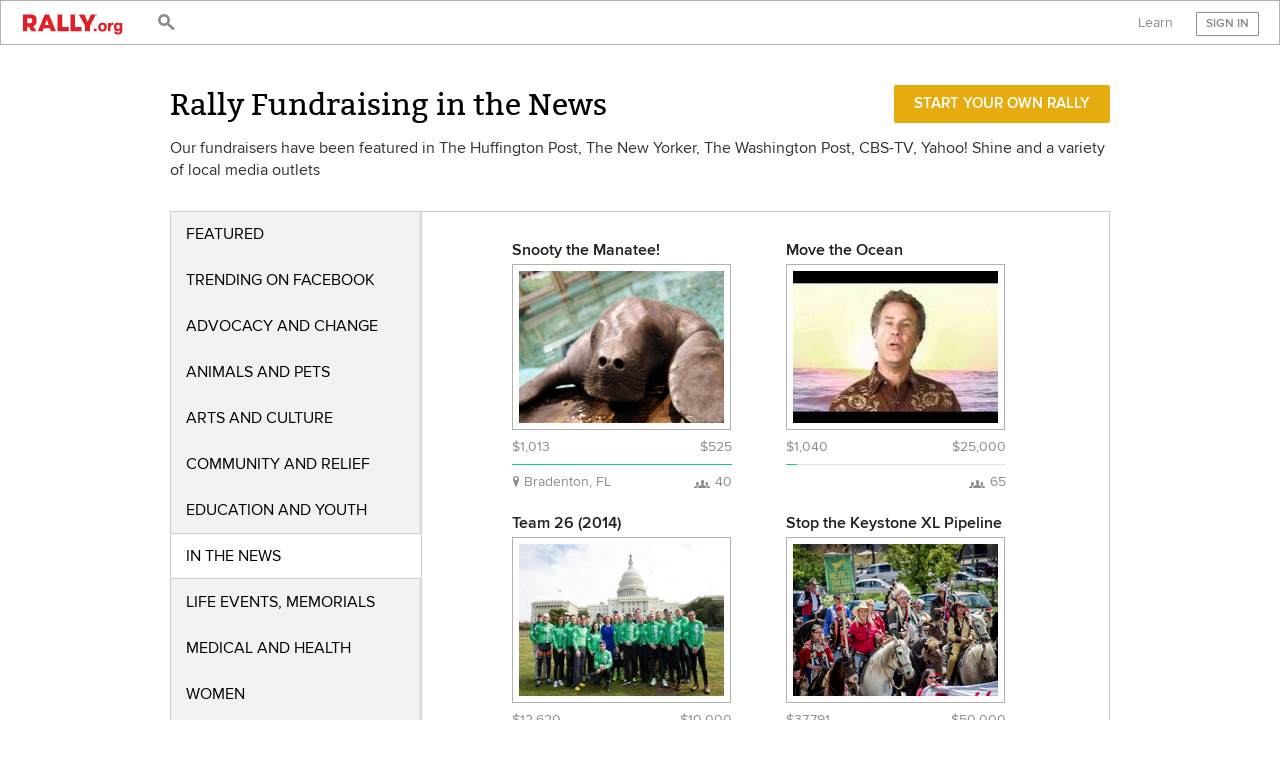

--- FILE ---
content_type: text/html; charset=utf-8
request_url: https://rally.org/for/fundraising-in-the-news
body_size: 8412
content:
<!DOCTYPE html>
<html>
<head>
<title>Rally.org | Easiest Online Fundraising. Raise Money by Sharing Your Story.</title>
<meta content="RALLY.org makes it easy for individuals, groups, social causes and non-profits to fundraise online with no minimum donation requirements." name="description" />
<meta content="fundraising, fundraisers, fundraising ideas, fundraise, crowdfunding, fund raising, raise money, online fundraising site, non-profit, fundraising ideas, rally" name="keywords" />
<meta content="2240295986289490" property="fb:app_id" />
<meta content="Rally.org" property="og:site_name" />
<meta content="https://dokfbyhu9891x.cloudfront.net/assets/rally-logo-1b8b542113fb9030f406898e7166809e.png" property="og:image" />
<meta content="Rally.org | Easiest Online Fundraising. Raise Money by Sharing Your Story." property="og:title" />
<meta content="RALLY.org makes it easy for individuals, groups, social causes and non-profits to fundraise online with no minimum donation requirements." property="og:description" />
<meta content="cause" property="og:type" />
<meta content="https://dokfbyhu9891x.cloudfront.net/assets/rally-logo-1b8b542113fb9030f406898e7166809e.png" property="og:image:secure_url" />
<meta content="width=device-width, initial-scale=1.0, user-scalable=1" name="viewport" />

<link href="//dokfbyhu9891x.cloudfront.net/assets/base-1193639a232c057ccfe1c472afce309e.css" media="screen" rel="stylesheet" />
<link href="//dokfbyhu9891x.cloudfront.net/assets/layouts/corporate-b308618dd06d009566e81cbd09119f61.css" media="screen" rel="stylesheet" />

<meta content="authenticity_token" name="csrf-param" />
<meta content="raI2WQkE4THdBt8wigV627u1/bZYtutBhuKh3KwrRfc=" name="csrf-token" />
<link href="//dokfbyhu9891x.cloudfront.net/assets/favicon-3f018bc97edf0ee3c09c171e156a7aa6.ico" rel="shortcut icon" type="image/vnd.microsoft.icon" />
<script>
  var null_fn = function () {};
  var mixpanel = {
    track: null_fn,
    track_funnel: null_fn,
    register: null_fn,
    register_once: null_fn,
    register_funnel: null_fn,
    identify: null_fn,
    get_property: null_fn
  };
</script>
<script>
  mixpanel.track("view", {"detail_name":"in-the-news","uid":70,"name":"collection","type":"page"});
</script>


<script>
  (function() {
    var _fbq = window._fbq || (window._fbq = []);
    if (!_fbq.loaded) {
      var fbds = document.createElement('script');
      fbds.async = true;
      fbds.src = '//connect.facebook.net/en_US/fbds.js';
      var s = document.getElementsByTagName('script')[0];
      s.parentNode.insertBefore(fbds, s);
      _fbq.loaded = true;
    }
    _fbq.push(['addPixelId', '732079366854853']);
  })();
  window._fbq = window._fbq || [];
  window._fbq.push(['track', 'PixelInitialized', {}]);
</script>

</head>
<body class="cause_collections show corporate" data-view="cause_collections#show"><div class="site-header site-header--light">
<div class="deprecated-browser subtitle--standard heading--bold">
Please
<a href="http://browsehappy.com" target="_blank">upgrade to a modern web browser</a>
so we can make sure you have the Rally experience you deserve.
</div>
<div class="pull-left">
<a class="sprite-logo" href="/">Rally</a>
<div class="pictos search-magnifier">s</div>
<form accept-charset="UTF-8" action="/search" id="header-search" method="get"><div style="margin:0;padding:0;display:inline"><input name="utf8" type="hidden" value="&#x2713;" /></div>
<input data-provide="typeahead" id="search-box" name="q" placeholder="Search keyword" type="text" />
<div class="pictos search-icon">s</div>
<input class="hidden" name="commit" type="submit" value="Search" />
</form>


</div>
<div class="pull-right">
<a class="header-link primary-link no-mobile" href="/corp/online-fundraising">Learn</a>
<a class="button button--small primary-link button--light" data-backdrop="true" data-cta="sign_in" data-keyboard="true" data-target="#header_sign_in_modal" data-toggle="modal" href="#">Sign in</a>

</div>
</div>

<div class="corporate-body" data-pjax-container>
<div class="fixed-width-container">
<div class="cause-collection-header">
<h1 class="title--huge">Rally Fundraising in the News</h1>
<div class="join-button join-button--for-collections pull-right">
<a class="button button--important " data-cta="start_rally" data-modal-callback="SignInToRallyModal" href="/sign_in_up_modal?for_new_cause=1&amp;source=browse" id="sign_up" rel="modal">Start your own Rally
</a></div>

<h2 class="subtitle--light">Our fundraisers have been featured in The Huffington Post, The New Yorker, The Washington Post, CBS-TV, Yahoo! Shine and a variety of local media outlets</h2>
</div>
<div class="cause-collections">
<ul class="collection-list">
<li><a href="/for/featured-online-fundraisers">Featured </a></li>
<li><a href="/for/facebook-trending-fundraisers">Trending on Facebook</a></li>
<li><a href="/for/advocacy-change">Advocacy and Change</a></li>
<li><a href="/for/pets">Animals and Pets</a></li>
<li><a href="/for/arts-culture">Arts and Culture</a></li>
<li><a href="/for/community-relief">Community and Relief</a></li>
<li><a href="/for/education-youth">Education and Youth </a></li>
<li><a class="active" href="/for/fundraising-in-the-news">In the News</a></li>
<li><a href="/for/life-events-memorials">Life Events, Memorials</a></li>
<li><a href="/for/medical-and-health">Medical and Health</a></li>
<li><a href="/for/women">Women</a></li>
</ul>
<ul class="active-collection">
<li class="rally-tile rally-tile--horizontal-list">
<a class="rally-link" href="/snootythemanatee"><div class="name">Snooty the Manatee!</div>
<img alt="Snooty the Manatee!" class="cover-preview-image" src="https://d1l4fkgf9r656u.cloudfront.net/covers/19034/images/cover_preview/Snooty-hi-res1.jpg?1394055858" />
<div class="cause-stats">
<div class="cause-stats-donation-meter">
<div class="goal-progress">
$1,013
</div>
<div class="goal">
$525
</div>
<div class="bar">
<div class="fill" style="width: 100%"></div>
</div>
</div>
<div class="location">
<span class="pictos">@</span>
Bradenton, FL
</div>
<div class="supporter-count">
<span class="pictos">g</span>
40
</div>
</div>

</a>
</li>
<li class="rally-tile rally-tile--horizontal-list">
<a class="rally-link" href="/movetheocean"><div class="name">Move the Ocean</div>
<img alt="Move the Ocean" class="cover-preview-image" src="https://d1l4fkgf9r656u.cloudfront.net/covers/19152/images/cover_preview/open-uri20140314-26299-cyumf1?1394824745" />
<div class="cause-stats">
<div class="cause-stats-donation-meter">
<div class="goal-progress">
$1,040
</div>
<div class="goal">
$25,000
</div>
<div class="bar">
<div class="fill" style="width: 5%"></div>
</div>
</div>
<div class="supporter-count">
<span class="pictos">g</span>
65
</div>
</div>

</a>
</li>
<li class="rally-tile rally-tile--horizontal-list">
<a class="rally-link" href="/team26"><div class="name">Team 26 (2014)</div>
<img alt="Team 26 (2014)" class="cover-preview-image" src="https://d1l4fkgf9r656u.cloudfront.net/covers/18182/images/cover_preview/capitol.jpg?1390766192" />
<div class="cause-stats">
<div class="cause-stats-donation-meter">
<div class="goal-progress">
$12,620
</div>
<div class="goal">
$10,000
</div>
<div class="bar">
<div class="fill" style="width: 100%"></div>
</div>
</div>
<div class="location">
<span class="pictos">@</span>
Bethel, CT
</div>
<div class="supporter-count">
<span class="pictos">g</span>
189
</div>
</div>

</a>
</li>
<li class="rally-tile rally-tile--horizontal-list">
<a class="rally-link" href="/citizensvpipeline"><div class="name">Stop the Keystone XL Pipeline</div>
<img alt="Stop the Keystone XL Pipeline" class="cover-preview-image" src="https://d1l4fkgf9r656u.cloudfront.net/covers/143/images/cover_preview/cowboy_and_indian_alliance.jpg?1400332665" />
<div class="cause-stats">
<div class="cause-stats-donation-meter">
<div class="goal-progress">
$37,791
</div>
<div class="goal">
$50,000
</div>
<div class="bar">
<div class="fill" style="width: 76%"></div>
</div>
</div>
<div class="location">
<span class="pictos">@</span>
Hastings, NE
</div>
<div class="supporter-count">
<span class="pictos">g</span>
507
</div>
</div>

</a>
</li>
<li class="rally-tile rally-tile--horizontal-list">
<a class="rally-link" href="/f/fCiPgAHgjtU"><div class="name">Jorge Rodriguez &quot;JRo&quot; - Funeral Donation</div>
<img alt="Jorge Rodriguez &quot;JRo&quot; - Funeral Donation" class="cover-preview-image" src="https://d1l4fkgf9r656u.cloudfront.net/covers/18044/images/cover_preview/photo_1.JPG?1390243259" />
<div class="cause-stats">
<div class="cause-stats-donation-meter">
<div class="goal-progress">
$4,288
</div>
<div class="goal">
$7,000
</div>
<div class="bar">
<div class="fill" style="width: 61%"></div>
</div>
</div>
<div class="location">
<span class="pictos">@</span>
Garfield, NJ
</div>
<div class="supporter-count">
<span class="pictos">g</span>
118
</div>
</div>

</a>
</li>
<li class="rally-tile rally-tile--horizontal-list">
<a class="rally-link" href="/Abbas"><div class="name">Elmer and Carole Abbas Home Fund</div>
<img alt="Elmer and Carole Abbas Home Fund" class="cover-preview-image" src="https://d1l4fkgf9r656u.cloudfront.net/covers/17736/images/cover_preview/Slide1.JPG?1389037503" />

</a>
</li>
<li class="rally-tile rally-tile--horizontal-list">
<a class="rally-link" href="/handsoflightinaction"><div class="name">Hands of Light in Action</div>
<img alt="Hands of Light in Action" class="cover-preview-image" src="https://d1l4fkgf9r656u.cloudfront.net/covers/15142/images/cover_preview/stringio.txt?1388174115" />
<div class="cause-stats">
<div class="cause-stats-donation-meter">
<div class="goal-progress">
$3,170
</div>
<div class="goal">
$15,000
</div>
<div class="bar">
<div class="fill" style="width: 21%"></div>
</div>
</div>
<div class="location">
<span class="pictos">@</span>
Canton, MI
</div>
<div class="supporter-count">
<span class="pictos">g</span>
47
</div>
</div>

</a>
</li>
<li class="rally-tile rally-tile--horizontal-list">
<a class="rally-link" href="/encorpsteachersprogram"><div class="name">EnCorps Teachers Program</div>
<img alt="EnCorps Teachers Program" class="cover-preview-image" src="https://d1l4fkgf9r656u.cloudfront.net/covers/14813/images/cover_preview/openuri20130911311541xdtxo1?1378924242" />
<div class="cause-stats">
<div class="cause-stats-donation-meter">
<div class="goal-progress">
$945
</div>
<div class="goal">
$10,000
</div>
<div class="bar">
<div class="fill" style="width: 9%"></div>
</div>
</div>
<div class="location">
<span class="pictos">@</span>
Hawthorne, CA
</div>
<div class="supporter-count">
<span class="pictos">g</span>
54
</div>
</div>

</a>
</li>
<li class="rally-tile rally-tile--horizontal-list">
<a class="rally-link" href="/nokidhungry"><div class="name">No kid hungry/oldguyrunning</div>
<img alt="No kid hungry/oldguyrunning" class="cover-preview-image" src="https://d1l4fkgf9r656u.cloudfront.net/covers/15995/images/cover_preview/openuri2013102417031fcw079?1382665107" />
<div class="cause-stats">
<div class="cause-stats-donation-meter">
<div class="goal-progress">
$580
</div>
<div class="goal">
$5,000
</div>
<div class="bar">
<div class="fill" style="width: 12%"></div>
</div>
</div>
<div class="location">
<span class="pictos">@</span>
Mobile, AL
</div>
<div class="supporter-count">
<span class="pictos">g</span>
32
</div>
</div>

</a>
</li>
<li class="rally-tile rally-tile--horizontal-list">
<a class="rally-link" href="/vigil"><div class="name">National Vigil for Gun Violence Victims</div>
<img alt="National Vigil for Gun Violence Victims" class="cover-preview-image" src="https://d1l4fkgf9r656u.cloudfront.net/covers/15974/images/cover_preview/WashingtonVigil_V1B_Rally.jpg?1384866400" />
<div class="cause-stats">
<div class="cause-stats-donation-meter">
<div class="goal-progress">
$5,305
</div>
<div class="goal">
$26,000
</div>
<div class="bar">
<div class="fill" style="width: 20%"></div>
</div>
</div>
<div class="location">
<span class="pictos">@</span>
Newtown, CT
</div>
<div class="supporter-count">
<span class="pictos">g</span>
1684
</div>
</div>

</a>
</li>
<li class="rally-tile rally-tile--horizontal-list">
<a class="rally-link" href="/pavingtheroadtosuccess"><div class="name">Paving the Road to Success</div>
<img alt="Paving the Road to Success" class="cover-preview-image" src="https://d1l4fkgf9r656u.cloudfront.net/covers/3312/images/cover_preview/openuri20130724293677qpokv?1374685849" />
<div class="cause-stats">
<div class="cause-stats-donation-meter">
<div class="goal-progress">
$6,380
</div>
<div class="goal">
$7,500
</div>
<div class="bar">
<div class="fill" style="width: 85%"></div>
</div>
</div>
<div class="location">
<span class="pictos">@</span>
greenbrae, CA
</div>
<div class="supporter-count">
<span class="pictos">g</span>
145
</div>
</div>

</a>
</li>
<li class="rally-tile rally-tile--horizontal-list">
<a class="rally-link" href="/mnthsrollergirls"><div class="name">MANOR NEW TECH HIGH SCHOOL ROLLER GIRLS, THE LUNATECHS, NEED SKATES AND SAFETY EQUIPMENT! </div>
<img alt="MANOR NEW TECH HIGH SCHOOL ROLLER GIRLS, THE LUNATECHS, NEED SKATES AND SAFETY EQUIPMENT! " class="cover-preview-image" src="https://d1l4fkgf9r656u.cloudfront.net/covers/1203/images/cover_preview/rollerderby.jpeg?1372287226" />
<div class="cause-stats">
<div class="cause-stats-donation-meter">
<div class="goal-progress">
$2,035
</div>
<div class="goal">
$2,500
</div>
<div class="bar">
<div class="fill" style="width: 81%"></div>
</div>
</div>
<div class="location">
<span class="pictos">@</span>
Manor, TX
</div>
<div class="supporter-count">
<span class="pictos">g</span>
551
</div>
</div>

</a>
</li>
<li class="rally-tile rally-tile--horizontal-list">
<a class="rally-link" href="/highfiveBoston"><div class="name">National High Five Day for the victims of the Boston Marathon bombings</div>
<img alt="National High Five Day for the victims of the Boston Marathon bombings" class="cover-preview-image" src="https://d1l4fkgf9r656u.cloudfront.net/covers/2707/images/cover_preview/marathonrunner.jpg?1372288836" />
<div class="cause-stats">
<div class="cause-stats-donation-meter">
<div class="goal-progress">
$6,064
</div>
<div class="goal">
$5,555
</div>
<div class="bar">
<div class="fill" style="width: 100%"></div>
</div>
</div>
<div class="location">
<span class="pictos">@</span>
San Francisco, CA
</div>
<div class="supporter-count">
<span class="pictos">g</span>
1556
</div>
</div>

</a>
</li>
<li class="rally-tile rally-tile--horizontal-list">
<a class="rally-link" href="/bloodbrother"><div class="name">Milk &amp; eggs for one year</div>
<img alt="Milk &amp; eggs for one year" class="cover-preview-image" src="https://d1l4fkgf9r656u.cloudfront.net/covers/1414/images/cover_preview/openuri20130724293671gkx0jc?1374684871" />
<div class="cause-stats">
<div class="cause-stats-donation-meter">
<div class="goal-progress">
$8,256
</div>
<div class="goal">
$7,500
</div>
<div class="bar">
<div class="fill" style="width: 100%"></div>
</div>
</div>
<div class="location">
<span class="pictos">@</span>
Athens, GA
</div>
<div class="supporter-count">
<span class="pictos">g</span>
216
</div>
</div>

</a>
</li>
<li class="rally-tile rally-tile--horizontal-list">
<a class="rally-link" href="/buzkashiboys"><div class="name">From Kabul to Hollywood</div>
<img alt="From Kabul to Hollywood" class="cover-preview-image" src="https://d1l4fkgf9r656u.cloudfront.net/covers/1115/images/cover_preview/stringio.txt?1374684783" />
<div class="cause-stats">
<div class="cause-stats-donation-meter">
<div class="goal-progress">
$12,226
</div>
<div class="goal">
$10,000
</div>
<div class="bar">
<div class="fill" style="width: 100%"></div>
</div>
</div>
<div class="location">
<span class="pictos">@</span>
Los Angeles, CA
</div>
<div class="supporter-count">
<span class="pictos">g</span>
4016
</div>
</div>

</a>
</li>
<li class="rally-tile rally-tile--horizontal-list">
<a class="rally-link" href="/PhillyBuildingCollapse"><div class="name">Philly Building Collapse Victims Fund</div>
<img alt="Philly Building Collapse Victims Fund" class="cover-preview-image" src="https://d1l4fkgf9r656u.cloudfront.net/covers/3847/images/cover_preview/Screenshot20130605at11654PM2013060620098txivxx.png?1372290037" />
<div class="cause-stats">
<div class="cause-stats-donation-meter">
<div class="goal-progress">
$1,605
</div>
<div class="goal">
$12,000
</div>
<div class="bar">
<div class="fill" style="width: 13%"></div>
</div>
</div>
<div class="location">
<span class="pictos">@</span>
philadelphia, PA
</div>
<div class="supporter-count">
<span class="pictos">g</span>
87
</div>
</div>

</a>
</li>
<li class="rally-tile rally-tile--horizontal-list">
<a class="rally-link" href="/notinvisible"><div class="name">Not Invisible</div>
<img alt="Not Invisible" class="cover-preview-image" src="https://d1l4fkgf9r656u.cloudfront.net/covers/3165/images/cover_preview/openuri20130724293671hese9w?1374685797" />
<div class="cause-stats">
<div class="cause-stats-donation-meter">
<div class="goal-progress">
$30,453
</div>
<div class="goal">
$30,000
</div>
<div class="bar">
<div class="fill" style="width: 100%"></div>
</div>
</div>
<div class="location">
<span class="pictos">@</span>
Pacific Palisades, CA
</div>
<div class="supporter-count">
<span class="pictos">g</span>
402
</div>
</div>

</a>
</li>
<li class="rally-tile rally-tile--horizontal-list">
<a class="rally-link" href="/charitydeaflympics"><div class="name">Send Charity to the 2013 Deaflympics!</div>
<img alt="Send Charity to the 2013 Deaflympics!" class="cover-preview-image" src="https://d1l4fkgf9r656u.cloudfront.net/covers/1325/images/cover_preview/openuri20130724293671dn1lo4?1374684838" />
<div class="cause-stats">
<div class="cause-stats-donation-meter">
<div class="goal-progress">
$3,642
</div>
<div class="goal">
$4,500
</div>
<div class="bar">
<div class="fill" style="width: 81%"></div>
</div>
</div>
<div class="location">
<span class="pictos">@</span>
New York, NY
</div>
<div class="supporter-count">
<span class="pictos">g</span>
129
</div>
</div>

</a>
</li>
<li class="rally-tile rally-tile--horizontal-list">
<a class="rally-link" href="/maslibertad"><div class="name">Mas Libertad Menos Barreras </div>
<img alt="Mas Libertad Menos Barreras " class="cover-preview-image" src="https://d1l4fkgf9r656u.cloudfront.net/covers/13479/images/cover_preview/openuri20130724293677itbfx?1374686698" />
<div class="cause-stats">
<div class="cause-stats-donation-meter">
<div class="goal-progress">
$11,879
</div>
<div class="goal">
$14,500
</div>
<div class="bar">
<div class="fill" style="width: 82%"></div>
</div>
</div>
<div class="location">
<span class="pictos">@</span>
Cary, NC
</div>
<div class="supporter-count">
<span class="pictos">g</span>
148
</div>
</div>

</a>
</li>
<li class="rally-tile rally-tile--horizontal-list">
<a class="rally-link" href="/supportsamlee"><div class="name">Support Sam Lee</div>
<img alt="Support Sam Lee" class="cover-preview-image" src="https://d1l4fkgf9r656u.cloudfront.net/covers/14071/images/cover_preview/football.JPG?1375904779" />

</a>
</li>
<li class="rally-tile rally-tile--horizontal-list">
<a class="rally-link" href="/tommychongisgawd"><div class="name">It's Gawd!</div>
<img alt="It&#39;s Gawd!" class="cover-preview-image" src="https://d1l4fkgf9r656u.cloudfront.net/covers/14009/images/cover_preview/openuri2013073118805odtcgg?1375304083" />
<div class="cause-stats">
<div class="cause-stats-donation-meter">
<div class="goal-progress">
$10,476
</div>
<div class="goal">
$75,000
</div>
<div class="bar">
<div class="fill" style="width: 14%"></div>
</div>
</div>
<div class="location">
<span class="pictos">@</span>
Los Angeles, CA
</div>
<div class="supporter-count">
<span class="pictos">g</span>
217
</div>
</div>

</a>
</li>
<li class="rally-tile rally-tile--horizontal-list">
<a class="rally-link" href="/dumbasscancer"><div class="name">Dumb Ass Cancer</div>
<img alt="Dumb Ass Cancer" class="cover-preview-image" src="https://d1l4fkgf9r656u.cloudfront.net/covers/2154/images/cover_preview/MattAtWorkinPeru201303286448abahx.jpg?1372288304" />
<div class="cause-stats">
<div class="cause-stats-donation-meter">
<div class="goal-progress">
$41,126
</div>
<div class="goal">
$41,126
</div>
<div class="bar">
<div class="fill" style="width: 100%"></div>
</div>
</div>
<div class="location">
<span class="pictos">@</span>
Flagstaff, AZ
</div>
<div class="supporter-count">
<span class="pictos">g</span>
447
</div>
</div>

</a>
</li>
<li class="rally-tile rally-tile--horizontal-list">
<a class="rally-link" href="/fightforfelicity"><div class="name">Fight for Felicitron!</div>
<img alt="Fight for Felicitron!" class="cover-preview-image" src="https://d1l4fkgf9r656u.cloudfront.net/covers/14033/images/cover_preview/66625342848299660592051742525n.jpg?1375392092" />
<div class="cause-stats">
<div class="cause-stats-donation-meter">
<div class="goal-progress">
$18,290
</div>
<div class="goal">
$25,000
</div>
<div class="bar">
<div class="fill" style="width: 73%"></div>
</div>
</div>
<div class="location">
<span class="pictos">@</span>
Brooklyn, NY
</div>
<div class="supporter-count">
<span class="pictos">g</span>
325
</div>
</div>

</a>
</li>
<li class="rally-tile rally-tile--horizontal-list">
<a class="rally-link" href="/bringasoldierhome"><div class="name">Bring a soldier home</div>
<img alt="Bring a soldier home" class="cover-preview-image" src="https://d1l4fkgf9r656u.cloudfront.net/covers/13238/images/cover_preview/5367983582647604573340137328n.jpg?1372370604" />
<div class="cause-stats">
<div class="cause-stats-donation-meter">
<div class="goal-progress">
$1,629
</div>
<div class="goal">
$1,500
</div>
<div class="bar">
<div class="fill" style="width: 100%"></div>
</div>
</div>
<div class="location">
<span class="pictos">@</span>
Damascus , MD
</div>
<div class="supporter-count">
<span class="pictos">g</span>
43
</div>
</div>

</a>
</li>
<li class="rally-tile rally-tile--horizontal-list">
<a class="rally-link" href="/build"><div class="name">Build Our Energy: Nebraska vs. Keystone XL</div>
<img alt="Build Our Energy: Nebraska vs. Keystone XL" class="cover-preview-image" src="https://d1l4fkgf9r656u.cloudfront.net/covers/3584/images/cover_preview/buildfinal.jpg?1379908013" />
<div class="cause-stats">
<div class="cause-stats-donation-meter">
<div class="goal-progress">
$67,479
</div>
<div class="goal">
$65,000
</div>
<div class="bar">
<div class="fill" style="width: 100%"></div>
</div>
</div>
<div class="location">
<span class="pictos">@</span>
hastings, NE
</div>
<div class="supporter-count">
<span class="pictos">g</span>
1306
</div>
</div>

</a>
</li>
<li class="rally-tile rally-tile--horizontal-list">
<a class="rally-link" href="/pedalingforjustice"><div class="name">Pedaling For Justice</div>
<img alt="Pedaling For Justice" class="cover-preview-image" src="https://d1l4fkgf9r656u.cloudfront.net/covers/15779/images/cover_preview/openuri2013101531695pztmpa?1381862038" />
<div class="cause-stats">
<div class="cause-stats-donation-meter">
<div class="goal-progress">
$2,001
</div>
<div class="goal">
$5,000
</div>
<div class="bar">
<div class="fill" style="width: 40%"></div>
</div>
</div>
<div class="location">
<span class="pictos">@</span>
El Paso , TX
</div>
<div class="supporter-count">
<span class="pictos">g</span>
75
</div>
</div>

</a>
</li>
<li class="rally-tile rally-tile--horizontal-list">
<a class="rally-link" href="/ariverchangescourse"><div class="name">Changing the Course</div>
<img alt="Changing the Course" class="cover-preview-image" src="https://d1l4fkgf9r656u.cloudfront.net/covers/3219/images/cover_preview/openuri201307311835910n2kx?1375244251" />
<div class="cause-stats">
<div class="cause-stats-donation-meter">
<div class="goal-progress">
$7,295
</div>
<div class="goal">
$15,000
</div>
<div class="bar">
<div class="fill" style="width: 49%"></div>
</div>
</div>
<div class="location">
<span class="pictos">@</span>
Guerneville, CA
</div>
<div class="supporter-count">
<span class="pictos">g</span>
74
</div>
</div>

</a>
</li>
<li class="rally-tile rally-tile--horizontal-list">
<a class="rally-link" href="/saverexranch"><div class="name">Rex Ranch</div>
<img alt="Rex Ranch" class="cover-preview-image" src="https://d1l4fkgf9r656u.cloudfront.net/covers/16139/images/cover_preview/open-uri20131111-22132-1fphx6s?1384196449" />
<div class="cause-stats">
<div class="cause-stats-donation-meter">
<div class="goal-progress">
$21,255
</div>
<div class="goal">
$525,000
</div>
<div class="bar">
<div class="fill" style="width: 5%"></div>
</div>
</div>
<div class="location">
<span class="pictos">@</span>
Los Angeles, CA
</div>
<div class="supporter-count">
<span class="pictos">g</span>
328
</div>
</div>

</a>
</li>
<li class="rally-tile rally-tile--horizontal-list">
<a class="rally-link" href="/1448valencia"><div class="name">1448 Valencia's Fire Recovery Fund</div>
<img alt="1448 Valencia&#39;s Fire Recovery Fund" class="cover-preview-image" src="https://d1l4fkgf9r656u.cloudfront.net/covers/16092/images/cover_preview/firex.jpg?1383087478" />
<div class="cause-stats">
<div class="cause-stats-donation-meter">
<div class="goal-progress">
$10,831
</div>
<div class="goal">
$15,000
</div>
<div class="bar">
<div class="fill" style="width: 72%"></div>
</div>
</div>
<div class="location">
<span class="pictos">@</span>
Los Angeles, CA
</div>
<div class="supporter-count">
<span class="pictos">g</span>
171
</div>
</div>

</a>
</li>
<li class="rally-tile rally-tile--horizontal-list">
<a class="rally-link" href="/lavabit"><div class="name">Lavabit</div>
<img alt="Lavabit" class="cover-preview-image" src="https://d1l4fkgf9r656u.cloudfront.net/covers/14341/images/cover_preview/openuri201309095035m1aecq?1378752397" />
<div class="cause-stats">
<div class="cause-stats-donation-meter">
<div class="goal-progress">
$102,265
</div>
<div class="goal">
$96,000
</div>
<div class="bar">
<div class="fill" style="width: 100%"></div>
</div>
</div>
<div class="location">
<span class="pictos">@</span>
Fairfax, VA
</div>
<div class="supporter-count">
<span class="pictos">g</span>
2615
</div>
</div>

</a>
</li>
<li class="rally-tile rally-tile--horizontal-list">
<a class="rally-link" href="/runemz"><div class="name">RUN EMZ</div>
<img alt="RUN EMZ" class="cover-preview-image" src="https://d1l4fkgf9r656u.cloudfront.net/covers/14682/images/cover_preview/IMG5409.jpg?1377798704" />
<div class="cause-stats">
<div class="cause-stats-donation-meter">
<div class="goal-progress">
$8,174
</div>
<div class="goal">
$25,000
</div>
<div class="bar">
<div class="fill" style="width: 33%"></div>
</div>
</div>
<div class="location">
<span class="pictos">@</span>
San Francisco , CA
</div>
<div class="supporter-count">
<span class="pictos">g</span>
226
</div>
</div>

</a>
</li>
<li class="rally-tile rally-tile--horizontal-list">
<a class="rally-link" href="/7oFjM5Vn0QR"><div class="name"> Love &amp; Vegetables</div>
<img alt=" Love &amp; Vegetables" class="cover-preview-image" src="https://d1l4fkgf9r656u.cloudfront.net/covers/14639/images/cover_preview/5627513266254807654531068511371n.jpg?1377626068" />
<div class="cause-stats">
<div class="cause-stats-donation-meter">
<div class="goal-progress">
$2,494
</div>
<div class="goal">
$3,500
</div>
<div class="bar">
<div class="fill" style="width: 71%"></div>
</div>
</div>
<div class="location">
<span class="pictos">@</span>
Miami, FL
</div>
<div class="supporter-count">
<span class="pictos">g</span>
532
</div>
</div>

</a>
</li>
</ul>
</div>

</div>

</div>
<div id="footer">
<div class="container">
<div id="footer-content">
<div class="chunk" id="rally-description">
<strong>RALLY.org</strong>
makes it easy for individuals, groups, social
causes and non-profits to fundraise online
with no tipping points or hassle.
</div>
<div class="chunk" id="about-rally">
<h3 class="subtitle--deemphasized">How to Rally</h3>
<ul>
<li><a href="/corp/online-fundraising">Fundraising on Rally</a></li>
<li><a href="http://support.rally.org/">Rally Help Center</a></li>
<li><a href="/corp/stories">Rally Success Stories</a></li>
<li><a href="/for">Browse Rallys</a></li>
<li><a href="/corp/online-fundraising-tips">Fundraising Questions- FAQ</a></li>
</ul>
</div>
<div class="chunk" id="meet-us">
<h3 class="subtitle--deemphasized">About Rally.org</h3>
<ul>
<li><a href="/corp/about">Team + Investors/Funding</a></li>
<li><a href="/corp/press">Press</a></li>
<li><a href="/corp/careers">Careers</a></li>
<li><a href="/corp/contact-us">Contact</a></li>
</ul>
</div>
<div id="connect-with-us">
<h3 class="subtitle--deemphasized">Rally Together</h3>
<ul>
<li><a href="http://blog.rally.org/">Rally Blog</a></li>
<li><a href="http://facebook.com/Rally">Facebook</a></li>
<li><a href="http://twitter.com/rally">Twitter</a></li>
<li><a href="http://blog.rally.org/tag/rallypad/">RallyPad</a></li>
<li>
<div class="newsletter">
Sign up for a newsletter
<form accept-charset="UTF-8" action="https://rally.us1.list-manage.com/subscribe/post?u=0a91543d594a38c045a22570d&amp;id=777e5fbb53" class="validate" method="post" target="_blank"><div style="margin:0;padding:0;display:inline"><input name="utf8" type="hidden" value="&#x2713;" /><input name="authenticity_token" type="hidden" value="raI2WQkE4THdBt8wigV627u1/bZYtutBhuKh3KwrRfc=" /></div>
<input class="large email required" id="mce-EMAIL" name="EMAIL" placeholder="Your Email Address" type="text" />
<input class="button button--small" name="commit" type="submit" value="Subscribe" />
</form>

</div>
</li>
</ul>
</div>
</div>
<div id="sub-footer">
<div id="legal">
<a href="/corp/eula">Terms</a>
<a href="/corp/privacy-policy">Privacy</a>
</div>
<div id="copyright">
<span class="rally">Rally.org</span>
&copy; 2017
<br>
All Rights Reserved
</div>
<div id="fb-like">
<iframe allowTransparency="true" frameborder="0" scrolling="no" src="//www.facebook.com/plugins/like.php?href=https%3A%2F%2Fwww.facebook.com%2FRally&amp;send=false&amp;layout=button_count&amp;width=95&amp;show_faces=false&amp;font=arial&amp;colorscheme=light&amp;action=like&amp;height=25px"></iframe>
</div>
</div>
</div>
</div>

<div class="modal sign-in-up-modal fade in hide" data-track-event-properties='{"source":"guest_sign_in"}' data-track-event="sign_in_up_modal__launched" id="header_sign_in_modal">
<a class="dismiss pictos" data-dismiss="modal" href="#">D</a>
<div class="modal-body sign_up_section" style="display: none;">
<form accept-charset="UTF-8" action="/account" class="new_user" data-remote="true" data-validate="true" id="site_header_new_user" method="post" novalidate="novalidate"><div style="margin:0;padding:0;display:inline"><input name="utf8" type="hidden" value="&#x2713;" /></div><div class="form-fields">
<p class="toggle-copy">Have an account?</p>
<a class="btn-toggle-it" href="#">Sign In</a>
<h2>Sorry!</h2>
<p class="subtitle--light">We're undergoing an upgrade to our platform and are temporarily not allowing new accounts on Rally.org.</p>
<p class="subtitle--light">
If you need to raise funds fast, we recommend creating an account on
<a href="https://rallypay.com">RallyPay.</a>
</p>
<p class="subtitle--light">RallyPay's unique payment tools are designed to give non-profits, fundraisers, contact centers, and agencies the ability to increase donation/sales conversion, upsells, and data retention.</p>
<p class="subtitle--light">In less than five minutes, you can be raising money with RallyPay.</p>
<p>
<a class="button button--important button--fill-width" href="https://rallypay.com/account/signup">Create a RallyPay Account</a>
</p>
</div>
</form>

<script>//<![CDATA[
if(window.ClientSideValidations===undefined)window.ClientSideValidations={};window.ClientSideValidations.disabled_validators=[];window.ClientSideValidations.number_format={"separator":".","delimiter":","};if(window.ClientSideValidations.patterns===undefined)window.ClientSideValidations.patterns = {};window.ClientSideValidations.patterns.numericality=/^(-|\+)?(?:\d+|\d{1,3}(?:\,\d{3})+)(?:\.\d*)?$/;if(window.ClientSideValidations.remote_validators_prefix===undefined)window.ClientSideValidations.remote_validators_prefix='';if(window.ClientSideValidations.forms===undefined)window.ClientSideValidations.forms={};window.ClientSideValidations.forms['site_header_new_user'] = {"type":"ActionView::Helpers::FormBuilder","input_tag":"\u003Cspan class=\"error\"\u003E\u003Cspan id=\"input_tag\" /\u003E\u003Cspan class=\"error error-message\"\u003E\u003Clabel for=\"\" class=\"message help-block\"\u003E\u003C/label\u003E\u003C/span\u003E\u003C/span\u003E","label_tag":"\u003Cspan class=\"error\"\u003E\u003Clabel id=\"label_tag\" /\u003E\u003C/span\u003E","validators":{}};
//]]></script></div>
<div class="modal-body sign_in_section" style="">
<form accept-charset="UTF-8" action="/account/signin" class="new_user" data-remote="true" id="site_header_signin_form" method="post"><div style="margin:0;padding:0;display:inline"><input name="utf8" type="hidden" value="&#x2713;" /></div><div class="form-fields">
<p class="toggle-copy">Need an account?</p>
<a class="btn-toggle-it" href="#">Sign Up</a>
<h2>Sign In</h2>
<a class="button button--facebook button--facebook-icon-standard button--fill-width" href="/oauth_consumers_login/facebook?callback%5Bpost_oauth_redirect_path%5D=https%3A%2F%2Frally.org%2Ffor%2Ffundraising-in-the-news">Sign in with Facebook</a>
<div class="or-line"></div>
<input id="for_new_cause" name="for_new_cause" type="hidden" />
<div class="base-error-container"></div>
<label for="site_header_signin_user_email" title="Email Address"><div class="pictos">M</div>
<input id="site_header_signin_user_email" name="user[email]" placeholder=" Email Address" type="text" value="" />
</label><label for="site_header_signin_user_password" title="Password"><div class="pictos">K</div>
<input autocomplete="off" id="site_header_signin_user_password" name="user[password]" placeholder=" Password" type="password" />
</label></div>
<div class="form-actions">
<input class="button button--important button--fill-width" name="commit" type="submit" value="Sign In" />
<div class="additional-form-actions">
<p class="small"><a href="/account/password/new">Forgot your password?</a></p>
<label class="small remember_me" for="user_remember_me"><input name="user[remember_me]" type="hidden" value="0" /><input checked="checked" id="user_remember_me" name="user[remember_me]" type="checkbox" value="1" />
Remember me
</label></div>
</div>
</form>

</div>
<script>
  if( !window['ClientSideValidations']['forms']["site_header_new_user"] || !window['ClientSideValidations']['forms']["site_header_new_user"]['validators'] ) {
    window['ClientSideValidations']['forms']["site_header_new_user"] = window['ClientSideValidations']['forms']["new_user"] || {};
  }
  window['ClientSideValidations']['forms']["site_header_new_user"]['validators']['user[email]'] = {
    "email": [{"message":"Email taken or invalid" }]
  };
  window['ClientSideValidations']['forms']["site_header_new_user"]['validators']['user[password]'] = {
    'length' : [{ 'allow_blank' : false }]
  };
</script>

</div>

<script src="//dokfbyhu9891x.cloudfront.net/assets/core-314896a916c99b7cbdd4848fd0cc5622.js"></script>
<script src="//dokfbyhu9891x.cloudfront.net/assets/layouts/corporate-621480d3718049692da3c8fe2b7f9b83.js"></script>


<script>
  var google_conversion_id = 1000265773;
  var google_conversion_label = "d1WtCNPszAMQrbD73AM";
  var google_custom_params = window.google_tag_params;
  var google_remarketing_only = true;
</script>
<script src="//www.googleadservices.com/pagead/conversion.js"></script>
<noscript>
<div style="display:inline;">
<img alt="" height="100" id="rally_logo" src="//googleads.g.doubleclick.net/pagead/viewthroughconversion/1000265773/?value=0&amp;amp;label=d1WtCNPszAMQrbD73AM&amp;amp;guid=ON&amp;amp;script=0" style="border-style:none;" width="100">
</div>
</noscript>

</body></html>


--- FILE ---
content_type: text/css
request_url: https://dokfbyhu9891x.cloudfront.net/assets/base-1193639a232c057ccfe1c472afce309e.css
body_size: 373877
content:
/*!
 * Bootstrap v2.0.2
 *
 * Copyright 2012 Twitter, Inc
 * Licensed under the Apache License v2.0
 * http://www.apache.org/licenses/LICENSE-2.0
 *
 * Designed and built with all the love in the world @twitter by @mdo and @fat.
 */article,aside,details,figcaption,figure,footer,header,hgroup,nav,section{display:block}audio,canvas,video{display:inline-block;*display:inline;*zoom:1}audio:not([controls]){display:none}html{font-size:100%;-webkit-text-size-adjust:100%;-ms-text-size-adjust:100%}a:focus{outline:thin dotted #333;outline:5px auto -webkit-focus-ring-color;outline-offset:-2px}a:hover,a:active{outline:0}sub,sup{position:relative;font-size:75%;line-height:0;vertical-align:baseline}sup{top:-0.5em}sub{bottom:-0.25em}img{height:auto;border:0;-ms-interpolation-mode:bicubic;vertical-align:middle}button,input,select,textarea{margin:0;font-size:100%;vertical-align:middle}button,input{*overflow:visible;line-height:normal}button::-moz-focus-inner,input::-moz-focus-inner{padding:0;border:0}button,input[type="button"],input[type="reset"],input[type="submit"]{cursor:pointer;-webkit-appearance:button}input[type="search"]{-webkit-appearance:textfield;-webkit-box-sizing:content-box;-moz-box-sizing:content-box;box-sizing:content-box}input[type="search"]::-webkit-search-decoration,input[type="search"]::-webkit-search-cancel-button{-webkit-appearance:none}textarea{overflow:auto;vertical-align:top}.clearfix{*zoom:1}.clearfix:before,.clearfix:after{display:table;content:""}.clearfix:after{clear:both}.hide-text{overflow:hidden;text-indent:100%;white-space:nowrap}body{margin:0;font-family:"Helvetica Neue", Helvetica, Arial, sans-serif;font-size:13px;line-height:18px;color:#333333;background-color:#ffffff}a{color:#0088cc;text-decoration:none}a:hover{color:#005580;text-decoration:underline}.row{margin-left:-20px;*zoom:1}.row:before,.row:after{display:table;content:""}.row:after{clear:both}[class*="span"]{float:left;margin-left:20px}.container,.navbar-fixed-top .container,.navbar-fixed-bottom .container{width:940px}.span12{width:940px}.span11{width:860px}.span10{width:780px}.span9{width:700px}.span8{width:620px}.span7{width:540px}.span6{width:460px}.span5{width:380px}.span4{width:300px}.span3{width:220px}.span2{width:140px}.span1{width:60px}.offset12{margin-left:980px}.offset11{margin-left:900px}.offset10{margin-left:820px}.offset9{margin-left:740px}.offset8{margin-left:660px}.offset7{margin-left:580px}.offset6{margin-left:500px}.offset5{margin-left:420px}.offset4{margin-left:340px}.offset3{margin-left:260px}.offset2{margin-left:180px}.offset1{margin-left:100px}.container{margin-left:auto;margin-right:auto;*zoom:1}.container:before,.container:after{display:table;content:""}.container:after{clear:both}p{margin:0 0 9px;font-family:"Helvetica Neue", Helvetica, Arial, sans-serif;font-size:13px;line-height:18px}p small{font-size:11px;color:#999999}h1,h2,h3,h4,h5,h6{margin:0;font-family:inherit;font-weight:bold;color:inherit;text-rendering:optimizelegibility}h1 small,h2 small,h3 small,h4 small,h5 small,h6 small{font-weight:normal;color:#999999}h1{font-size:30px;line-height:36px}h1 small{font-size:18px}h2{font-size:24px;line-height:36px}h2 small{font-size:18px}h3{line-height:27px;font-size:18px}h3 small{font-size:14px}h4,h5,h6{line-height:18px}h4{font-size:14px}h4 small{font-size:12px}h5{font-size:12px}h6{font-size:11px;color:#999999;text-transform:uppercase}ul,ol{padding:0;margin:0 0 9px 25px}ul ul,ul ol,ol ol,ol ul{margin-bottom:0}ul{list-style:disc}ol{list-style:decimal}li{line-height:18px}ul.unstyled,ol.unstyled{margin-left:0;list-style:none}dl{margin-bottom:18px}dt,dd{line-height:18px}dt{font-weight:bold;line-height:17px}dd{margin-left:9px}hr{margin:18px 0;border:0;border-top:1px solid #eeeeee;border-bottom:1px solid #ffffff}strong{font-weight:bold}em{font-style:italic}.muted{color:#999999}abbr[title]{border-bottom:1px dotted #ddd;cursor:help}abbr.initialism{font-size:90%;text-transform:uppercase}blockquote{padding:0 0 0 15px;margin:0 0 18px;border-left:5px solid #eeeeee}blockquote p{margin-bottom:0;font-size:16px;font-weight:300;line-height:22.5px}blockquote small{display:block;line-height:18px;color:#999999}blockquote small:before{content:'\2014 \00A0'}blockquote.pull-right{float:right;padding-left:0;padding-right:15px;border-left:0;border-right:5px solid #eeeeee}blockquote.pull-right p,blockquote.pull-right small{text-align:right}q:before,q:after,blockquote:before,blockquote:after{content:""}address{display:block;margin-bottom:18px;line-height:18px;font-style:normal}small{font-size:100%}cite{font-style:normal}code,pre{padding:0 3px 2px;font-family:Menlo, Monaco, "Courier New", monospace;font-size:12px;color:#333333;-webkit-border-radius:3px;-moz-border-radius:3px;border-radius:3px}code{padding:2px 4px;color:#d14;background-color:#f7f7f9;border:1px solid #e1e1e8}pre{display:block;padding:8.5px;margin:0 0 9px;font-size:12.025px;line-height:18px;background-color:#f5f5f5;border:1px solid #ccc;border:1px solid rgba(0,0,0,0.15);-webkit-border-radius:4px;-moz-border-radius:4px;border-radius:4px;white-space:pre;white-space:pre-wrap;word-break:break-all;word-wrap:break-word}pre.prettyprint{margin-bottom:18px}pre code{padding:0;color:inherit;background-color:transparent;border:0}.pre-scrollable{max-height:340px;overflow-y:scroll}form{margin:0 0 18px}fieldset{padding:0;margin:0;border:0}legend{display:block;width:100%;padding:0;margin-bottom:27px;font-size:19.5px;line-height:36px;color:#333333;border:0;border-bottom:1px solid #eee}legend small{font-size:13.5px;color:#999999}label,input,button,select,textarea{font-size:13px;font-weight:normal;line-height:18px}input,button,select,textarea{font-family:"Helvetica Neue", Helvetica, Arial, sans-serif}label{display:block;margin-bottom:5px;color:#333333}input,textarea,select{display:inline-block;width:210px;height:18px;padding:4px;margin-bottom:9px;font-size:13px;line-height:18px;color:#555555;border:1px solid #cccccc;-webkit-border-radius:3px;-moz-border-radius:3px;border-radius:3px}label input,label textarea,label select{display:block}input[type="image"],input[type="checkbox"],input[type="radio"]{width:auto;height:auto;padding:0;margin:3px 0;*margin-top:0;line-height:normal;cursor:pointer;-webkit-border-radius:0;-moz-border-radius:0;border-radius:0;border:0 \9}input[type="image"]{border:0}input[type="file"]{width:auto;padding:initial;line-height:initial;border:initial;background-color:#ffffff;background-color:initial;-webkit-box-shadow:none;-moz-box-shadow:none;box-shadow:none}input[type="button"],input[type="reset"],input[type="submit"]{width:auto;height:auto}select,input[type="file"]{height:28px;*margin-top:4px;line-height:28px}input[type="file"]{line-height:18px \9}select{width:220px;background-color:#ffffff}select[multiple],select[size]{height:auto}input[type="image"]{-webkit-box-shadow:none;-moz-box-shadow:none;box-shadow:none}textarea{height:auto}input[type="hidden"]{display:none}.radio,.checkbox{padding-left:18px}.radio input[type="radio"],.checkbox input[type="checkbox"]{float:left;margin-left:-18px}.controls>.radio:first-child,.controls>.checkbox:first-child{padding-top:5px}.radio.inline,.checkbox.inline{display:inline-block;padding-top:5px;margin-bottom:0;vertical-align:middle}.radio.inline+.radio.inline,.checkbox.inline+.checkbox.inline{margin-left:10px}input,textarea{-webkit-box-shadow:inset 0 1px 1px rgba(0,0,0,0.075);-moz-box-shadow:inset 0 1px 1px rgba(0,0,0,0.075);box-shadow:inset 0 1px 1px rgba(0,0,0,0.075);-webkit-transition:border linear 0.2s, box-shadow linear 0.2s;-moz-transition:border linear 0.2s, box-shadow linear 0.2s;-ms-transition:border linear 0.2s, box-shadow linear 0.2s;-o-transition:border linear 0.2s, box-shadow linear 0.2s;transition:border linear 0.2s, box-shadow linear 0.2s}input:focus,textarea:focus{border-color:rgba(82,168,236,0.8);-webkit-box-shadow:inset 0 1px 1px rgba(0,0,0,0.075),0 0 8px rgba(82,168,236,0.6);-moz-box-shadow:inset 0 1px 1px rgba(0,0,0,0.075),0 0 8px rgba(82,168,236,0.6);box-shadow:inset 0 1px 1px rgba(0,0,0,0.075),0 0 8px rgba(82,168,236,0.6);outline:0;outline:thin dotted \9}input[type="file"]:focus,input[type="radio"]:focus,input[type="checkbox"]:focus,select:focus{-webkit-box-shadow:none;-moz-box-shadow:none;box-shadow:none;outline:thin dotted #333;outline:5px auto -webkit-focus-ring-color;outline-offset:-2px}input[class*="span"],select[class*="span"],textarea[class*="span"]{float:none;margin-left:0}input,textarea{margin-left:0}input.span12,textarea.span12{width:930px}input.span11,textarea.span11{width:850px}input.span10,textarea.span10{width:770px}input.span9,textarea.span9{width:690px}input.span8,textarea.span8{width:610px}input.span7,textarea.span7{width:530px}input.span6,textarea.span6{width:450px}input.span5,textarea.span5{width:370px}input.span4,textarea.span4{width:290px}input.span3,textarea.span3{width:210px}input.span2,textarea.span2{width:130px}input.span1,textarea.span1{width:50px}input[disabled],select[disabled],textarea[disabled],input[readonly],select[readonly],textarea[readonly]{background-color:#eeeeee;border-color:#ddd;cursor:not-allowed}.control-group.warning>label,.control-group.warning .help-block,.control-group.warning .help-inline{color:#c09853}.control-group.warning input,.control-group.warning select,.control-group.warning textarea{color:#c09853;border-color:#c09853}.control-group.warning input:focus,.control-group.warning select:focus,.control-group.warning textarea:focus{border-color:#a47e3c;-webkit-box-shadow:0 0 6px #dbc59e;-moz-box-shadow:0 0 6px #dbc59e;box-shadow:0 0 6px #dbc59e}.control-group.warning .input-prepend .add-on,.control-group.warning .input-append .add-on{color:#c09853;background-color:#fcf8e3;border-color:#c09853}.control-group.error>label,.control-group.error .help-block,.control-group.error .help-inline{color:#b94a48}.control-group.error input,.control-group.error select,.control-group.error textarea{color:#b94a48;border-color:#b94a48}.control-group.error input:focus,.control-group.error select:focus,.control-group.error textarea:focus{border-color:#953b39;-webkit-box-shadow:0 0 6px #d59392;-moz-box-shadow:0 0 6px #d59392;box-shadow:0 0 6px #d59392}.control-group.error .input-prepend .add-on,.control-group.error .input-append .add-on{color:#b94a48;background-color:#f2dede;border-color:#b94a48}.control-group.success>label,.control-group.success .help-block,.control-group.success .help-inline{color:#468847}.control-group.success input,.control-group.success select,.control-group.success textarea{color:#468847;border-color:#468847}.control-group.success input:focus,.control-group.success select:focus,.control-group.success textarea:focus{border-color:#356635;-webkit-box-shadow:0 0 6px #7aba7b;-moz-box-shadow:0 0 6px #7aba7b;box-shadow:0 0 6px #7aba7b}.control-group.success .input-prepend .add-on,.control-group.success .input-append .add-on{color:#468847;background-color:#dff0d8;border-color:#468847}input:focus:required:invalid,textarea:focus:required:invalid,select:focus:required:invalid{color:#b94a48;border-color:#ee5f5b}input:focus:required:invalid:focus,textarea:focus:required:invalid:focus,select:focus:required:invalid:focus{border-color:#e9322d;-webkit-box-shadow:0 0 6px #f8b9b7;-moz-box-shadow:0 0 6px #f8b9b7;box-shadow:0 0 6px #f8b9b7}.form-actions{padding:17px 20px 18px;margin-top:18px;margin-bottom:18px;background-color:#eeeeee;border-top:1px solid #ddd;*zoom:1}.form-actions:before,.form-actions:after{display:table;content:""}.form-actions:after{clear:both}:-moz-placeholder{color:#999999}::-webkit-input-placeholder{color:#999999}.help-block,.help-inline{color:#555555}.help-block{display:block;margin-bottom:9px}.help-inline{display:inline-block;*display:inline;*zoom:1;vertical-align:middle;padding-left:5px}.input-prepend,.input-append{margin-bottom:5px}.input-prepend input,.input-append input,.input-prepend select,.input-append select{*margin-left:0;-webkit-border-radius:0 3px 3px 0;-moz-border-radius:0 3px 3px 0;border-radius:0 3px 3px 0}.input-prepend input:focus,.input-append input:focus,.input-prepend select:focus,.input-append select:focus{position:relative;z-index:2}.input-prepend .add-on,.input-append .add-on{display:inline-block;width:auto;min-width:16px;height:18px;padding:4px 5px;font-weight:normal;line-height:18px;text-align:center;text-shadow:0 1px 0 #ffffff;vertical-align:middle;background-color:#eeeeee;border:1px solid #ccc}.input-prepend .add-on,.input-append .add-on,.input-prepend .btn,.input-append .btn{-webkit-border-radius:3px 0 0 3px;-moz-border-radius:3px 0 0 3px;border-radius:3px 0 0 3px}.input-prepend .active,.input-append .active{background-color:#a9dba9;border-color:#46a546}.input-prepend .add-on,.input-prepend .btn{margin-right:-1px}.input-append input{-webkit-border-radius:3px 0 0 3px;-moz-border-radius:3px 0 0 3px;border-radius:3px 0 0 3px}.input-append .add-on,.input-append .btn{margin-left:-1px;-webkit-border-radius:0 3px 3px 0;-moz-border-radius:0 3px 3px 0;border-radius:0 3px 3px 0}.input-prepend.input-append input,.input-prepend.input-append select{-webkit-border-radius:0;-moz-border-radius:0;border-radius:0}.input-prepend.input-append .add-on:first-child,.input-prepend.input-append .btn:first-child{margin-right:-1px;-webkit-border-radius:3px 0 0 3px;-moz-border-radius:3px 0 0 3px;border-radius:3px 0 0 3px}.input-prepend.input-append .add-on:last-child,.input-prepend.input-append .btn:last-child{margin-left:-1px;-webkit-border-radius:0 3px 3px 0;-moz-border-radius:0 3px 3px 0;border-radius:0 3px 3px 0}.search-query{padding-left:14px;padding-right:14px;margin-bottom:0;-webkit-border-radius:14px;-moz-border-radius:14px;border-radius:14px}.form-search input,.form-inline input,.form-horizontal input,.form-search textarea,.form-inline textarea,.form-horizontal textarea,.form-search select,.form-inline select,.form-horizontal select,.form-search .help-inline,.form-inline .help-inline,.form-horizontal .help-inline,.form-search .input-prepend,.form-inline .input-prepend,.form-horizontal .input-prepend,.form-search .input-append,.form-inline .input-append,.form-horizontal .input-append{display:inline-block;margin-bottom:0}.form-search .hide,.form-inline .hide,.form-horizontal .hide{display:none}.form-search label,.form-inline label{display:inline-block}.form-search .input-append,.form-inline .input-append,.form-search .input-prepend,.form-inline .input-prepend{margin-bottom:0}.form-search .radio,.form-search .checkbox,.form-inline .radio,.form-inline .checkbox{padding-left:0;margin-bottom:0;vertical-align:middle}.form-search .radio input[type="radio"],.form-search .checkbox input[type="checkbox"],.form-inline .radio input[type="radio"],.form-inline .checkbox input[type="checkbox"]{float:left;margin-left:0;margin-right:3px}.control-group{margin-bottom:9px}legend+.control-group{margin-top:18px;-webkit-margin-top-collapse:separate}.form-horizontal .control-group{margin-bottom:18px;*zoom:1}.form-horizontal .control-group:before,.form-horizontal .control-group:after{display:table;content:""}.form-horizontal .control-group:after{clear:both}.form-horizontal .control-label{float:left;width:140px;padding-top:5px;text-align:right}.form-horizontal .controls{margin-left:160px;*display:inline-block;*margin-left:0;*padding-left:20px}.form-horizontal .help-block{margin-top:9px;margin-bottom:0}.form-horizontal .form-actions{padding-left:160px}table{max-width:100%;border-collapse:collapse;border-spacing:0;background-color:transparent}.table{width:100%;margin-bottom:18px}.table th,.table td{padding:8px;line-height:18px;text-align:left;vertical-align:top;border-top:1px solid #dddddd}.table th{font-weight:bold}.table thead th{vertical-align:bottom}.table colgroup+thead tr:first-child th,.table colgroup+thead tr:first-child td,.table thead:first-child tr:first-child th,.table thead:first-child tr:first-child td{border-top:0}.table tbody+tbody{border-top:2px solid #dddddd}.table-condensed th,.table-condensed td{padding:4px 5px}.table-bordered{border:1px solid #dddddd;border-left:0;border-collapse:separate;*border-collapse:collapsed;-webkit-border-radius:4px;-moz-border-radius:4px;border-radius:4px}.table-bordered th,.table-bordered td{border-left:1px solid #dddddd}.table-bordered thead:first-child tr:first-child th,.table-bordered tbody:first-child tr:first-child th,.table-bordered tbody:first-child tr:first-child td{border-top:0}.table-bordered thead:first-child tr:first-child th:first-child,.table-bordered tbody:first-child tr:first-child td:first-child{-webkit-border-radius:4px 0 0 0;-moz-border-radius:4px 0 0 0;border-radius:4px 0 0 0}.table-bordered thead:first-child tr:first-child th:last-child,.table-bordered tbody:first-child tr:first-child td:last-child{-webkit-border-radius:0 4px 0 0;-moz-border-radius:0 4px 0 0;border-radius:0 4px 0 0}.table-bordered thead:last-child tr:last-child th:first-child,.table-bordered tbody:last-child tr:last-child td:first-child{-webkit-border-radius:0 0 0 4px;-moz-border-radius:0 0 0 4px;border-radius:0 0 0 4px}.table-bordered thead:last-child tr:last-child th:last-child,.table-bordered tbody:last-child tr:last-child td:last-child{-webkit-border-radius:0 0 4px 0;-moz-border-radius:0 0 4px 0;border-radius:0 0 4px 0}.table-striped tbody tr:nth-child(odd) td,.table-striped tbody tr:nth-child(odd) th{background-color:#f9f9f9}.table tbody tr:hover td,.table tbody tr:hover th{background-color:#f5f5f5}table .span1{float:none;width:44px;margin-left:0}table .span2{float:none;width:124px;margin-left:0}table .span3{float:none;width:204px;margin-left:0}table .span4{float:none;width:284px;margin-left:0}table .span5{float:none;width:364px;margin-left:0}table .span6{float:none;width:444px;margin-left:0}table .span7{float:none;width:524px;margin-left:0}table .span8{float:none;width:604px;margin-left:0}table .span9{float:none;width:684px;margin-left:0}table .span10{float:none;width:764px;margin-left:0}table .span11{float:none;width:844px;margin-left:0}table .span12{float:none;width:924px;margin-left:0}table .span13{float:none;width:1004px;margin-left:0}table .span14{float:none;width:1084px;margin-left:0}table .span15{float:none;width:1164px;margin-left:0}table .span16{float:none;width:1244px;margin-left:0}table .span17{float:none;width:1324px;margin-left:0}table .span18{float:none;width:1404px;margin-left:0}table .span19{float:none;width:1484px;margin-left:0}table .span20{float:none;width:1564px;margin-left:0}table .span21{float:none;width:1644px;margin-left:0}table .span22{float:none;width:1724px;margin-left:0}table .span23{float:none;width:1804px;margin-left:0}table .span24{float:none;width:1884px;margin-left:0}.dropdown{position:relative}.dropdown-toggle{*margin-bottom:-3px}.dropdown-toggle:active,.open .dropdown-toggle{outline:0}.caret{display:inline-block;width:0;height:0;vertical-align:top;border-left:4px solid transparent;border-right:4px solid transparent;border-top:4px solid #000000;opacity:0.3;filter:alpha(opacity=30);content:""}.dropdown .caret{margin-top:8px;margin-left:2px}.dropdown:hover .caret,.open.dropdown .caret{opacity:1;filter:alpha(opacity=100)}.dropdown-menu{position:absolute;top:100%;left:0;z-index:1000;float:left;display:none;min-width:160px;padding:4px 0;margin:0;list-style:none;background-color:#ffffff;border-color:#ccc;border-color:rgba(0,0,0,0.2);border-style:solid;border-width:1px;-webkit-border-radius:0 0 5px 5px;-moz-border-radius:0 0 5px 5px;border-radius:0 0 5px 5px;-webkit-box-shadow:0 5px 10px rgba(0,0,0,0.2);-moz-box-shadow:0 5px 10px rgba(0,0,0,0.2);box-shadow:0 5px 10px rgba(0,0,0,0.2);-webkit-background-clip:padding-box;-moz-background-clip:padding;background-clip:padding-box;*border-right-width:2px;*border-bottom-width:2px}.dropdown-menu.pull-right{right:0;left:auto}.dropdown-menu .divider{height:1px;margin:8px 1px;overflow:hidden;background-color:#e5e5e5;border-bottom:1px solid #ffffff;*width:100%;*margin:-5px 0 5px}.dropdown-menu a{display:block;padding:3px 15px;clear:both;font-weight:normal;line-height:18px;color:#333333;white-space:nowrap}.dropdown-menu li>a:hover,.dropdown-menu .active>a,.dropdown-menu .active>a:hover{color:#ffffff;text-decoration:none;background-color:#0088cc}.dropdown.open{*z-index:1000}.dropdown.open .dropdown-toggle{color:#ffffff;background:#ccc;background:rgba(0,0,0,0.3)}.dropdown.open .dropdown-menu{display:block}.pull-right .dropdown-menu{left:auto;right:0}.dropup .caret,.navbar-fixed-bottom .dropdown .caret{border-top:0;border-bottom:4px solid #000000;content:"\2191"}.dropup .dropdown-menu,.navbar-fixed-bottom .dropdown .dropdown-menu{top:auto;bottom:100%;margin-bottom:1px}.fade{-webkit-transition:opacity 0.15s linear;-moz-transition:opacity 0.15s linear;-ms-transition:opacity 0.15s linear;-o-transition:opacity 0.15s linear;transition:opacity 0.15s linear;opacity:0}.fade.in{opacity:1}.collapse{-webkit-transition:height 0.35s ease;-moz-transition:height 0.35s ease;-ms-transition:height 0.35s ease;-o-transition:height 0.35s ease;transition:height 0.35s ease;position:relative;overflow:hidden;height:0}.collapse.in{height:auto}.close{float:right;font-size:20px;font-weight:bold;line-height:18px;color:#000000;text-shadow:0 1px 0 #ffffff;opacity:0.2;filter:alpha(opacity=20)}.close:hover{color:#000000;text-decoration:none;opacity:0.4;filter:alpha(opacity=40);cursor:pointer}.alert{padding:8px 35px 8px 14px;margin-bottom:18px;text-shadow:0 1px 0 rgba(255,255,255,0.5);background-color:#fcf8e3;border:1px solid #fbeed5;-webkit-border-radius:4px;-moz-border-radius:4px;border-radius:4px;color:#c09853}.alert-heading{color:inherit}.alert .close{position:relative;top:-2px;right:-21px;line-height:18px}.alert-success{background-color:#dff0d8;border-color:#d6e9c6;color:#468847}.alert-danger,.alert-error{background-color:#f2dede;border-color:#eed3d7;color:#b94a48}.alert-info{background-color:#d9edf7;border-color:#bce8f1;color:#3a87ad}.alert-block{padding-top:14px;padding-bottom:14px}.alert-block>p,.alert-block>ul{margin-bottom:0}.alert-block p+p{margin-top:5px}.nav{margin-left:0;margin-bottom:18px;list-style:none}.nav>li>a{display:block}.nav>li>a:hover{text-decoration:none;background-color:#eeeeee}.nav .nav-header{display:block;padding:3px 15px;font-size:11px;font-weight:bold;line-height:18px;color:#999999;text-shadow:0 1px 0 rgba(255,255,255,0.5);text-transform:uppercase}.nav li+.nav-header{margin-top:9px}.nav-list{padding-left:15px;padding-right:15px;margin-bottom:0}.nav-list>li>a,.nav-list .nav-header{margin-left:-15px;margin-right:-15px;text-shadow:0 1px 0 rgba(255,255,255,0.5)}.nav-list>li>a{padding:3px 15px}.nav-list>.active>a,.nav-list>.active>a:hover{color:#ffffff;text-shadow:0 -1px 0 rgba(0,0,0,0.2);background-color:#0088cc}.nav-list [class^="icon-"]{margin-right:2px}.nav-list .divider{height:1px;margin:8px 1px;overflow:hidden;background-color:#e5e5e5;border-bottom:1px solid #ffffff;*width:100%;*margin:-5px 0 5px}.nav-tabs,.nav-pills{*zoom:1}.nav-tabs:before,.nav-pills:before,.nav-tabs:after,.nav-pills:after{display:table;content:""}.nav-tabs:after,.nav-pills:after{clear:both}.nav-tabs>li,.nav-pills>li{float:left}.nav-tabs>li>a,.nav-pills>li>a{padding-right:12px;padding-left:12px;margin-right:2px;line-height:14px}.nav-tabs{border-bottom:1px solid #ddd}.nav-tabs>li{margin-bottom:-1px}.nav-tabs>li>a{padding-top:8px;padding-bottom:8px;line-height:18px;border:1px solid transparent;-webkit-border-radius:4px 4px 0 0;-moz-border-radius:4px 4px 0 0;border-radius:4px 4px 0 0}.nav-tabs>li>a:hover{border-color:#eeeeee #eeeeee #dddddd}.nav-tabs>.active>a,.nav-tabs>.active>a:hover{color:#555555;background-color:#ffffff;border:1px solid #ddd;border-bottom-color:transparent;cursor:default}.nav-pills>li>a{padding-top:8px;padding-bottom:8px;margin-top:2px;margin-bottom:2px;-webkit-border-radius:5px;-moz-border-radius:5px;border-radius:5px}.nav-pills>.active>a,.nav-pills>.active>a:hover{color:#ffffff;background-color:#0088cc}.nav-stacked>li{float:none}.nav-stacked>li>a{margin-right:0}.nav-tabs.nav-stacked{border-bottom:0}.nav-tabs.nav-stacked>li>a{border:1px solid #ddd;-webkit-border-radius:0;-moz-border-radius:0;border-radius:0}.nav-tabs.nav-stacked>li:first-child>a{-webkit-border-radius:4px 4px 0 0;-moz-border-radius:4px 4px 0 0;border-radius:4px 4px 0 0}.nav-tabs.nav-stacked>li:last-child>a{-webkit-border-radius:0 0 4px 4px;-moz-border-radius:0 0 4px 4px;border-radius:0 0 4px 4px}.nav-tabs.nav-stacked>li>a:hover{border-color:#ddd;z-index:2}.nav-pills.nav-stacked>li>a{margin-bottom:3px}.nav-pills.nav-stacked>li:last-child>a{margin-bottom:1px}.nav-tabs .dropdown-menu,.nav-pills .dropdown-menu{margin-top:1px;border-width:1px}.nav-pills .dropdown-menu{-webkit-border-radius:4px;-moz-border-radius:4px;border-radius:4px}.nav-tabs .dropdown-toggle .caret,.nav-pills .dropdown-toggle .caret{border-top-color:#0088cc;border-bottom-color:#0088cc;margin-top:6px}.nav-tabs .dropdown-toggle:hover .caret,.nav-pills .dropdown-toggle:hover .caret{border-top-color:#005580;border-bottom-color:#005580}.nav-tabs .active .dropdown-toggle .caret,.nav-pills .active .dropdown-toggle .caret{border-top-color:#333333;border-bottom-color:#333333}.nav>.dropdown.active>a:hover{color:#000000;cursor:pointer}.nav-tabs .open .dropdown-toggle,.nav-pills .open .dropdown-toggle,.nav>.open.active>a:hover{color:#ffffff;background-color:#999999;border-color:#999999}.nav .open .caret,.nav .open.active .caret,.nav .open a:hover .caret{border-top-color:#ffffff;border-bottom-color:#ffffff;opacity:1;filter:alpha(opacity=100)}.tabs-stacked .open>a:hover{border-color:#999999}.tabbable{*zoom:1}.tabbable:before,.tabbable:after{display:table;content:""}.tabbable:after{clear:both}.tab-content{display:table;width:100%}.tabs-below .nav-tabs,.tabs-right .nav-tabs,.tabs-left .nav-tabs{border-bottom:0}.tab-content>.tab-pane,.pill-content>.pill-pane{display:none}.tab-content>.active,.pill-content>.active{display:block}.tabs-below .nav-tabs{border-top:1px solid #ddd}.tabs-below .nav-tabs>li{margin-top:-1px;margin-bottom:0}.tabs-below .nav-tabs>li>a{-webkit-border-radius:0 0 4px 4px;-moz-border-radius:0 0 4px 4px;border-radius:0 0 4px 4px}.tabs-below .nav-tabs>li>a:hover{border-bottom-color:transparent;border-top-color:#ddd}.tabs-below .nav-tabs .active>a,.tabs-below .nav-tabs .active>a:hover{border-color:transparent #ddd #ddd #ddd}.tabs-left .nav-tabs>li,.tabs-right .nav-tabs>li{float:none}.tabs-left .nav-tabs>li>a,.tabs-right .nav-tabs>li>a{min-width:74px;margin-right:0;margin-bottom:3px}.tabs-left .nav-tabs{float:left;margin-right:19px;border-right:1px solid #ddd}.tabs-left .nav-tabs>li>a{margin-right:-1px;-webkit-border-radius:4px 0 0 4px;-moz-border-radius:4px 0 0 4px;border-radius:4px 0 0 4px}.tabs-left .nav-tabs>li>a:hover{border-color:#eeeeee #dddddd #eeeeee #eeeeee}.tabs-left .nav-tabs .active>a,.tabs-left .nav-tabs .active>a:hover{border-color:#ddd transparent #ddd #ddd;*border-right-color:#ffffff}.tabs-right .nav-tabs{float:right;margin-left:19px;border-left:1px solid #ddd}.tabs-right .nav-tabs>li>a{margin-left:-1px;-webkit-border-radius:0 4px 4px 0;-moz-border-radius:0 4px 4px 0;border-radius:0 4px 4px 0}.tabs-right .nav-tabs>li>a:hover{border-color:#eeeeee #eeeeee #eeeeee #dddddd}.tabs-right .nav-tabs .active>a,.tabs-right .nav-tabs .active>a:hover{border-color:#ddd #ddd #ddd transparent;*border-left-color:#ffffff}.navbar{*position:relative;*z-index:2;overflow:visible;margin-bottom:18px}.navbar-inner{padding-left:20px;padding-right:20px;background-color:#2c2c2c;background-image:-moz-linear-gradient(top, #333, #222);background-image:-ms-linear-gradient(top, #333, #222);background-image:-webkit-gradient(linear, 0 0, 0 100%, from(#333), to(#222));background-image:-webkit-linear-gradient(top, #333, #222);background-image:-o-linear-gradient(top, #333, #222);background-image:linear-gradient(top, #333, #222);background-repeat:repeat-x;filter:progid:DXImageTransform.Microsoft.gradient(startColorstr='#333333', endColorstr='#222222', GradientType=0);-webkit-border-radius:4px;-moz-border-radius:4px;border-radius:4px;-webkit-box-shadow:0 1px 3px rgba(0,0,0,0.25),inset 0 -1px 0 rgba(0,0,0,0.1);-moz-box-shadow:0 1px 3px rgba(0,0,0,0.25),inset 0 -1px 0 rgba(0,0,0,0.1);box-shadow:0 1px 3px rgba(0,0,0,0.25),inset 0 -1px 0 rgba(0,0,0,0.1)}.navbar .container{width:auto}.nav-collapse.collapse{height:auto}.navbar{color:#999999}.navbar .brand:hover{text-decoration:none}.navbar .brand{float:left;display:block;padding:8px 20px 12px;margin-left:-20px;font-size:20px;font-weight:200;line-height:1;color:#ffffff}.navbar .navbar-text{margin-bottom:0;line-height:40px}.navbar .btn,.navbar .btn-group{margin-top:5px}.navbar .btn-group .btn{margin-top:0}.navbar-form{margin-bottom:0;*zoom:1}.navbar-form:before,.navbar-form:after{display:table;content:""}.navbar-form:after{clear:both}.navbar-form input,.navbar-form select,.navbar-form .radio,.navbar-form .checkbox{margin-top:5px}.navbar-form input,.navbar-form select{display:inline-block;margin-bottom:0}.navbar-form input[type="image"],.navbar-form input[type="checkbox"],.navbar-form input[type="radio"]{margin-top:3px}.navbar-form .input-append,.navbar-form .input-prepend{margin-top:6px;white-space:nowrap}.navbar-form .input-append input,.navbar-form .input-prepend input{margin-top:0}.navbar-search{position:relative;float:left;margin-top:6px;margin-bottom:0}.navbar-search .search-query{padding:4px 9px;font-family:"Helvetica Neue", Helvetica, Arial, sans-serif;font-size:13px;font-weight:normal;line-height:1;color:#ffffff;background-color:#626262;border:1px solid #151515;-webkit-box-shadow:inset 0 1px 2px rgba(0,0,0,0.1),0 1px 0px rgba(255,255,255,0.15);-moz-box-shadow:inset 0 1px 2px rgba(0,0,0,0.1),0 1px 0px rgba(255,255,255,0.15);box-shadow:inset 0 1px 2px rgba(0,0,0,0.1),0 1px 0px rgba(255,255,255,0.15);-webkit-transition:none;-moz-transition:none;-ms-transition:none;-o-transition:none;transition:none}.navbar-search .search-query:-moz-placeholder{color:#cccccc}.navbar-search .search-query::-webkit-input-placeholder{color:#cccccc}.navbar-search .search-query:focus,.navbar-search .search-query.focused{padding:5px 10px;color:#333333;text-shadow:0 1px 0 #ffffff;background-color:#ffffff;border:0;-webkit-box-shadow:0 0 3px rgba(0,0,0,0.15);-moz-box-shadow:0 0 3px rgba(0,0,0,0.15);box-shadow:0 0 3px rgba(0,0,0,0.15);outline:0}.navbar-fixed-top,.navbar-fixed-bottom{position:fixed;right:0;left:0;z-index:1030;margin-bottom:0}.navbar-fixed-top .navbar-inner,.navbar-fixed-bottom .navbar-inner{padding-left:0;padding-right:0;-webkit-border-radius:0;-moz-border-radius:0;border-radius:0}.navbar-fixed-top .container,.navbar-fixed-bottom .container{width:940px}.navbar-fixed-top{top:0}.navbar-fixed-bottom{bottom:0}.navbar .nav{position:relative;left:0;display:block;float:left;margin:0 10px 0 0}.navbar .nav.pull-right{float:right}.navbar .nav>li{display:block;float:left}.navbar .nav>li>a{float:none;padding:10px 10px 11px;line-height:19px;color:#999999;text-decoration:none;text-shadow:0 -1px 0 rgba(0,0,0,0.25)}.navbar .nav>li>a:hover{background-color:transparent;color:#ffffff;text-decoration:none}.navbar .nav .active>a,.navbar .nav .active>a:hover{color:#ffffff;text-decoration:none;background-color:#222222}.navbar .divider-vertical{height:40px;width:1px;margin:0 9px;overflow:hidden;background-color:#222222;border-right:1px solid #333333}.navbar .nav.pull-right{margin-left:10px;margin-right:0}.navbar .dropdown-menu{margin-top:1px;-webkit-border-radius:4px;-moz-border-radius:4px;border-radius:4px}.navbar .dropdown-menu:before{content:'';display:inline-block;border-left:7px solid transparent;border-right:7px solid transparent;border-bottom:7px solid #ccc;border-bottom-color:rgba(0,0,0,0.2);position:absolute;top:-7px;left:9px}.navbar .dropdown-menu:after{content:'';display:inline-block;border-left:6px solid transparent;border-right:6px solid transparent;border-bottom:6px solid #ffffff;position:absolute;top:-6px;left:10px}.navbar-fixed-bottom .dropdown-menu:before{border-top:7px solid #ccc;border-top-color:rgba(0,0,0,0.2);border-bottom:0;bottom:-7px;top:auto}.navbar-fixed-bottom .dropdown-menu:after{border-top:6px solid #ffffff;border-bottom:0;bottom:-6px;top:auto}.navbar .nav .dropdown-toggle .caret,.navbar .nav .open.dropdown .caret{border-top-color:#ffffff;border-bottom-color:#ffffff}.navbar .nav .active .caret{opacity:1;filter:alpha(opacity=100)}.navbar .nav .open>.dropdown-toggle,.navbar .nav .active>.dropdown-toggle,.navbar .nav .open.active>.dropdown-toggle{background-color:transparent}.navbar .nav .active>.dropdown-toggle:hover{color:#ffffff}.navbar .nav.pull-right .dropdown-menu,.navbar .nav .dropdown-menu.pull-right{left:auto;right:0}.navbar .nav.pull-right .dropdown-menu:before,.navbar .nav .dropdown-menu.pull-right:before{left:auto;right:12px}.navbar .nav.pull-right .dropdown-menu:after,.navbar .nav .dropdown-menu.pull-right:after{left:auto;right:13px}.modal-open .dropdown-menu{z-index:2050}.modal-open .dropdown.open{*z-index:2050}.modal-open .popover{z-index:2060}.modal-open .tooltip{z-index:2070}.modal-backdrop{position:fixed;top:0;right:0;bottom:0;left:0;z-index:1040;background-color:#000000}.modal-backdrop.fade{opacity:0}.modal-backdrop,.modal-backdrop.fade.in{opacity:0.8;filter:alpha(opacity=80)}.modal{position:fixed;top:50%;left:50%;z-index:1050;overflow:auto;width:560px;margin:-250px 0 0 -280px;background-color:#ffffff;border:1px solid #999;border:1px solid rgba(0,0,0,0.3);*border:1px solid #999;-webkit-border-radius:6px;-moz-border-radius:6px;border-radius:6px;-webkit-box-shadow:0 3px 7px rgba(0,0,0,0.3);-moz-box-shadow:0 3px 7px rgba(0,0,0,0.3);box-shadow:0 3px 7px rgba(0,0,0,0.3);-webkit-background-clip:padding-box;-moz-background-clip:padding-box;background-clip:padding-box}.modal.fade{-webkit-transition:opacity .3s linear, top .3s ease-out;-moz-transition:opacity .3s linear, top .3s ease-out;-ms-transition:opacity .3s linear, top .3s ease-out;-o-transition:opacity .3s linear, top .3s ease-out;transition:opacity .3s linear, top .3s ease-out;top:-25%}.modal.fade.in{top:50%}.modal-header{padding:9px 15px;border-bottom:1px solid #eee}.modal-header .close{margin-top:2px}.modal-body{overflow-y:auto;max-height:400px;padding:15px}.modal-form{margin-bottom:0}.modal-footer{padding:14px 15px 15px;margin-bottom:0;text-align:right;background-color:#f5f5f5;border-top:1px solid #ddd;-webkit-border-radius:0 0 6px 6px;-moz-border-radius:0 0 6px 6px;border-radius:0 0 6px 6px;-webkit-box-shadow:inset 0 1px 0 #ffffff;-moz-box-shadow:inset 0 1px 0 #ffffff;box-shadow:inset 0 1px 0 #ffffff;*zoom:1}.modal-footer:before,.modal-footer:after{display:table;content:""}.modal-footer:after{clear:both}.modal-footer .btn+.btn{margin-left:5px;margin-bottom:0}.modal-footer .btn-group .btn+.btn{margin-left:-1px}.tooltip{position:absolute;z-index:1020;display:block;visibility:visible;padding:5px;font-size:11px;opacity:0;filter:alpha(opacity=0)}.tooltip.in{opacity:0.8;filter:alpha(opacity=80)}.tooltip.top{margin-top:-2px}.tooltip.right{margin-left:2px}.tooltip.bottom{margin-top:2px}.tooltip.left{margin-left:-2px}.tooltip.top .tooltip-arrow{bottom:0;left:50%;margin-left:-5px;border-left:5px solid transparent;border-right:5px solid transparent;border-top:5px solid #000000}.tooltip.left .tooltip-arrow{top:50%;right:0;margin-top:-5px;border-top:5px solid transparent;border-bottom:5px solid transparent;border-left:5px solid #000000}.tooltip.bottom .tooltip-arrow{top:0;left:50%;margin-left:-5px;border-left:5px solid transparent;border-right:5px solid transparent;border-bottom:5px solid #000000}.tooltip.right .tooltip-arrow{top:50%;left:0;margin-top:-5px;border-top:5px solid transparent;border-bottom:5px solid transparent;border-right:5px solid #000000}.tooltip-inner{max-width:200px;padding:3px 8px;color:#ffffff;text-align:center;text-decoration:none;background-color:#000000;-webkit-border-radius:4px;-moz-border-radius:4px;border-radius:4px}.tooltip-arrow{position:absolute;width:0;height:0}.popover{position:absolute;top:0;left:0;z-index:1010;display:none;padding:5px}.popover.top{margin-top:-5px}.popover.right{margin-left:5px}.popover.bottom{margin-top:5px}.popover.left{margin-left:-5px}.popover.top .arrow{bottom:0;left:50%;margin-left:-5px;border-left:5px solid transparent;border-right:5px solid transparent;border-top:5px solid #000000}.popover.right .arrow{top:50%;left:0;margin-top:-5px;border-top:5px solid transparent;border-bottom:5px solid transparent;border-right:5px solid #000000}.popover.bottom .arrow{top:0;left:50%;margin-left:-5px;border-left:5px solid transparent;border-right:5px solid transparent;border-bottom:5px solid #000000}.popover.left .arrow{top:50%;right:0;margin-top:-5px;border-top:5px solid transparent;border-bottom:5px solid transparent;border-left:5px solid #000000}.popover .arrow{position:absolute;width:0;height:0}.popover-inner{padding:3px;width:280px;overflow:hidden;background:#000000;background:rgba(0,0,0,0.8);-webkit-border-radius:6px;-moz-border-radius:6px;border-radius:6px;-webkit-box-shadow:0 3px 7px rgba(0,0,0,0.3);-moz-box-shadow:0 3px 7px rgba(0,0,0,0.3);box-shadow:0 3px 7px rgba(0,0,0,0.3)}.popover-title{padding:9px 15px;line-height:1;background-color:#f5f5f5;border-bottom:1px solid #eee;-webkit-border-radius:3px 3px 0 0;-moz-border-radius:3px 3px 0 0;border-radius:3px 3px 0 0}.popover-content{padding:14px;background-color:#ffffff;-webkit-border-radius:0 0 3px 3px;-moz-border-radius:0 0 3px 3px;border-radius:0 0 3px 3px;-webkit-background-clip:padding-box;-moz-background-clip:padding-box;background-clip:padding-box}.popover-content p,.popover-content ul,.popover-content ol{margin-bottom:0}.thumbnails{margin-left:-20px;list-style:none;*zoom:1}.thumbnails:before,.thumbnails:after{display:table;content:""}.thumbnails:after{clear:both}.thumbnails>li{float:left;margin:0 0 18px 20px}.thumbnail{display:block;padding:4px;line-height:1;border:1px solid #ddd;-webkit-border-radius:4px;-moz-border-radius:4px;border-radius:4px;-webkit-box-shadow:0 1px 1px rgba(0,0,0,0.075);-moz-box-shadow:0 1px 1px rgba(0,0,0,0.075);box-shadow:0 1px 1px rgba(0,0,0,0.075)}a.thumbnail:hover{border-color:#0088cc;-webkit-box-shadow:0 1px 4px rgba(0,105,214,0.25);-moz-box-shadow:0 1px 4px rgba(0,105,214,0.25);box-shadow:0 1px 4px rgba(0,105,214,0.25)}.thumbnail>img{display:block;max-width:100%;margin-left:auto;margin-right:auto}.thumbnail .caption{padding:9px}.pull-right{float:right}.pull-left{float:left}.hide{display:none}.show{display:block}.invisible{visibility:hidden}div.calendar{font-size:smaller;color:#3e3e3e;-moz-box-shadow:0 1px 5px rgba(0,0,0,0.2);-webkit-box-shadow:0 1px 5px rgba(0,0,0,0.2);box-shadow:0 1px 5px rgba(0,0,0,0.2)}div.calendar.popup{margin-left:-40px;margin-top:28px;z-index:9999}div.calendar table{background-color:#ffffff;border:1px solid #d7d7d7;border-collapse:separate;-moz-border-radius:0;-webkit-border-radius:0;border-radius:0;background-clip:padding-box}div.calendar table thead{background-color:#fff}div.calendar table td,div.calendar table th{padding:4px;text-align:center}div.calendar table td.title{font-weight:bold;color:#212121;padding-top:6px;font-size:16px}div.calendar table th{font-weight:bold}div.calendar table th+th,div.calendar table td+td{border-left:0 none}div.calendar table tr+tr td{border:0 none}div.calendar table tr.days td{border-top:1px solid #D7D7D7;border-right:1px solid #D7D7D7;width:2em;color:#212121;text-align:right;cursor:pointer}div.calendar table tr.days td:last-child{border-right:0 none}div.calendar table tr.days:first-child td{border-top:0 none}div.calendar table tr.days td:hover,div.calendar table td.button:hover{background-color:#d7d7d7;cursor:pointer}div.calendar table tr.days td.selected{font-weight:bold;background-color:#e4010a;border-color:#e4010a !important;color:#fff !important}div.calendar table tr.days td.today{font-weight:bold;border-color:#333}div.calendar table tr.days td.otherDay{background:#EFEFEF}.uploadify{position:relative;margin-bottom:1em}.uploadify-button{-moz-border-radius:3px;-webkit-border-radius:3px;border-radius:3px;background-clip:padding-box;background-color:#505050;color:#FFF;font:12px Arial, Helvetica, sans-serif;text-align:center;width:100%;padding:8px 0}.uploadify:hover .uploadify-button{background-color:#808080}.uploadify-button.disabled{background-color:#D0D0D0;color:#808080}.uploadify-queue{margin-bottom:1em}.uploadify-queue-item{-moz-border-radius:3px;-webkit-border-radius:3px;border-radius:3px;background-clip:padding-box;background-color:#F5F5F5;font:11px Verdana, Geneva, sans-serif;margin-top:5px;max-width:350px;padding:10px}.uploadify-error{background-color:#FDE5DD !important}.uploadify-queue-item .cancel a{background:url("/assets/uploadify/uploadify-cancel.png") 0 0 no-repeat;float:right;height:16px;text-indent:-9999px;width:16px}.uploadify-queue-item.completed{background-color:#E5E5E5}.uploadify-progress{background-color:#e1e4e4;margin-top:10px;width:100%}.uploadify-progress-bar{background-color:#0099FF;height:3px;width:1px}a{color:#06c}body{min-width:960px;padding-top:45px}fieldset{padding-top:0}h1,h2,h3,h4,h5,h6{font-weight:600}h1{font-size:26px;font-weight:200;line-height:1.25em;margin-bottom:0}h2{margin-top:10px;font-size:22px;display:inline-block}hr{border-top-width:0}html{height:100%}html,body,input,button,select,textarea,p{font-family:"ProximaNova", sans-serif}input[type="checkbox"]{margin-top:0}input[disabled][type="submit"],[disabled].btn,input[disabled].btn:hover{-moz-box-shadow:inset 0 0 2px rgba(0,0,0,0.2);-webkit-box-shadow:inset 0 0 2px rgba(0,0,0,0.2);box-shadow:inset 0 0 2px rgba(0,0,0,0.2);background-color:rgba(0,0,0,0.1);color:rgba(0,0,0,0.5);text-shadow:none;border-color:rgba(0,0,0,0.15)}li{line-height:1.5}label,input,select,textarea{font-family:"ProximaNova", sans-serif;color:#212121}p{line-height:1.5}strong{font-weight:600}table{font-size:14px;margin-bottom:0}table tr.divider+tr td{border-color:#cccdce}table tr.divider td{background-color:#e1e4e4 !important;border-color:#cccdce}table td,table th{border-right:1px solid #ddd}table td:last-child,table th:last-child{border-right:0 none}table tbody tr th+td{border-bottom:1px solid #cccdce;border-top:0;width:175px}table tbody tr:last-child th,table tbody tr:last-child th+td{border-bottom:0}table tr{border-bottom:1px solid #E4E6EB}table tr:last-child{border-bottom:0}ul:not(.with--default-style){margin:0;padding:0}ul:not(.with--default-style) li{list-style-type:none}.tabs>li>a:hover{text-decoration:none;background-color:#f2f2f2;border-color:#eee #eee #ddd}.span1{width:60px}.span2{width:140px}.span3{width:220px}.span4{width:300px}.span5{width:380px}.span6{width:460px}.span7{width:540px}.span8{width:620px}.span9{width:700px}.span10{width:780px}.span11{width:860px}.span12{width:940px}.offset1{margin-left:100px !important}.offset2{margin-left:180px !important}.offset3{margin-left:260px !important}.offset4{margin-left:340px !important}.offset5{margin-left:420px !important}.offset6{margin-left:500px !important}.offset7{margin-left:580px !important}.offset8{margin-left:660px !important}.offset9{margin-left:740px !important}.offset10{margin-left:820px !important}.offset11{margin-left:900px !important}.offset12{margin-left:980px !important}.inputs-list li label.for_checkbox{display:inline;margin-left:5px}div.input-prepend-append input[type=text],div.input-prepend-append input[type=tel]{-moz-border-radius:0;-webkit-border-radius:0;border-radius:0;background-clip:padding-box;float:left}div.input-prepend-append .active{background:#a9dba9;border-color:#46a546}div.input-prepend-append .add-end{-moz-border-radius:0 3px 3px 0;-webkit-border-radius:0 3px 3px 0;border-radius:0 3px 3px 0;background-clip:padding-box;background-color:#f5f5f5;border:1px solid #b2b2b2;border-left-width:0;height:18px;padding:4px 4px 4px 5px}div.input-prepend-append .add-on{-moz-border-radius:3px 0 0 3px;-webkit-border-radius:3px 0 0 3px;border-radius:3px 0 0 3px;background-clip:padding-box;border-right-width:0}form input:-moz-placeholder,form ::-webkit-input-placeholder{color:#8c8d8e}form input[type=text],form input[type=password],form select,form textarea{border:1px solid #cccdce;margin:0}form input[type=text]:focus,form input[type=password]:focus,form select:focus,form textarea:focus{outline:none;border-color:rgba(82,168,236,0.8)}form input[type=submit].mini,form input[type=submit].small,form input[type=submit].large,form input[type=submit].xlarge,form input[type=submit].xxlarge,form input[type=submit].xxxlarge{width:auto}form input[readonly]:focus,form textarea[readonly]:focus,form input.disabled{-moz-box-shadow:none;-webkit-box-shadow:none;box-shadow:none;background:#f5f5f5;border-color:#ddd}form label{padding:15px 0 0 0;font-weight:600}form label span{font-style:italic;font-weight:normal;color:#aaa}form .help-inline,form .help-block{color:#8c8d8e;font-size:12px;line-height:1.4em;margin-top:4px}form input.xxlarge,form textarea.xxlarge,form select.xxlarge{width:340px}form input.xxxlarge,form textarea.xxxlarge,form select.xxxlarge{width:530px}form textarea.xxxlarge{overflow-y:scroll}.alert{margin:15px 20px 0px 0px}.alert .close{top:0}.alert p{margin:0;padding:0}.alert-notice{background-color:#dff0d8;border-color:#d6e9c6}.alert-notice{color:#468847}td li{line-height:1}.label{padding:2px 4px 2px;font-weight:600;text-shadow:none}a.label{cursor:pointer}a.label:hover{background-color:#616265}.input-prepend .add-on,.input-append .add-on,.input-append .radio,.input-prepend-append .add-on,.input-prepend-append .add-end{background-color:#d5d5d5;background-repeat:repeat-x;background-image:-khtml-gradient(linear, left top, left bottom, from(#fefefe), to(#d5d5d5));background-image:-moz-linear-gradient(#fefefe, #d5d5d5);background-image:-ms-linear-gradient(#fefefe, #d5d5d5);background-image:-webkit-gradient(linear, left top, left bottom, color-stop(0%, #fefefe), color-stop(100%, #d5d5d5));background-image:-webkit-linear-gradient(#fefefe, #d5d5d5);background-image:-o-linear-gradient(#fefefe, #d5d5d5);background-image:linear-gradient(#fefefe, #d5d5d5);filter:progid:DXImageTransform.Microsoft.gradient(startColorstr = '#fefefe', endColorstr = '#d5d5d5', GradientType = 0);-moz-border-radius:3px 0 0 3px;-webkit-border-radius:3px 0 0 3px;border-radius:3px 0 0 3px;background-clip:padding-box;border:1px solid #b2b2b2;color:#212121;display:block;float:left;height:18px;line-height:18px;min-width:16px;padding:4px 4px 4px 5px;text-align:center;text-shadow:0 1px 0 #fff;width:auto}.input-append input[type=text],.input-append input[type=password],.input-append label,.input-append .radio{-moz-border-radius:3px 0 0 3px;-webkit-border-radius:3px 0 0 3px;border-radius:3px 0 0 3px;background-clip:padding-box;float:left}.input-append .radio{border-right-width:1px}.input-append .radio input[type="radio"]{margin-top:4px;margin-left:2px}.input-append .add-on{-moz-border-radius:0 3px 3px 0;-webkit-border-radius:0 3px 3px 0;border-radius:0 3px 3px 0;background-clip:padding-box}.input-prepend .active,.input-append .active{background:#a9dba9;border-color:#46a546}.inputs-list input[type="radio"],.inputs-list input[type="checkbox"]{margin-left:0;float:none}fieldset{padding-top:0\9}fieldset legend{line-height:36px\9}table tbody tr:first-child td:first-child,table tbody tr:first-child td:last-child{-moz-border-radius:0;-webkit-border-radius:0;border-radius:0;background-clip:padding-box}.popover-inner{width:308px}.modal-footer{-webkit-box-shadow:none;-moz-box-shadow:none;box-shadow:none}#donation_page .errors{margin:20px 0 2px}.error input::-moz-placeholder,.error input::-webkit-placeholder{color:#9d261d}.error>label,.error span,.errors span{color:#9d261d}.error input[type="text"],.error input[type="password"],.error input[type="tel"],.error select,.error textarea,.errors,.input-prepend .error .add-on,.input-append .error .add-on{border:1px solid #c87872;color:#9d261d}.error input[type="text"],.error input[type="password"],.error input[type="tel"],.error textarea{-moz-box-shadow:0 0 3px rgba(171,41,32,0.25);-webkit-box-shadow:0 0 3px rgba(171,41,32,0.25);box-shadow:0 0 3px rgba(171,41,32,0.25)}.error input[type="text"]:focus,.error input[type="password"]:focus,.error input[type="tel"]:focus,.error textarea:focus{-moz-box-shadow:0 0 6px rgba(171,41,32,0.5);-webkit-box-shadow:0 0 6px rgba(171,41,32,0.5);box-shadow:0 0 6px rgba(171,41,32,0.5);border-color:#b9554d}form .error-message label{width:auto;padding-left:0;padding-top:5px;margin-top:0}.errors{-moz-border-radius:5px;-webkit-border-radius:5px;border-radius:5px;background-clip:padding-box;display:block;font-size:13px;margin:0 0 2px;padding:6px 10px}.error td{color:#9d261d;border-color:#dbc1c0}.error td a{color:#9d261d}.pending td{color:#06C}.pending a{color:#06C}.error_message_for_field,.post_errors{color:#9d261d}@font-face{font-family:'Pictos';src:url([data-uri]) format("woff"),url([data-uri]) format("svg"),url([data-uri]) format("truetype");font-weight:normal;font-style:normal;display:inline-block;text-indent:-9999px;text-rendering:geometricPrecision}@font-face{font-family:'ProximaNova';font-weight:normal;font-style:normal;src:url([data-uri]) format("woff"),url([data-uri]) format("svg")}@font-face{font-family:'ProximaNova';font-weight:200;font-style:normal;src:url([data-uri]) format("woff"),url([data-uri]) format("svg")}@font-face{font-family:'ProximaNova';font-weight:bold;font-style:normal;src:url([data-uri]) format("woff"),url([data-uri]) format("svg")}@font-face{font-family:'ProximaNova';font-weight:600;font-style:normal;src:url([data-uri]) format("woff"),url([data-uri]) format("svg")}@font-face{font-family:'Bitter';font-weight:normal;font-style:normal;src:url([data-uri]) format("woff"),url([data-uri]) format("svg")}@font-face{font-family:'Bitter';font-weight:bold;font-style:normal;src:url([data-uri]) format("woff"),url([data-uri]) format("svg")}.pictos{font-family:"Pictos";vertical-align:middle;font-weight:normal;font-style:normal}.pictos:hover{text-decoration:none}.uppercase{text-transform:uppercase}:focus,::-moz-focus-inner,:active{-moz-outline-style:none;outline:none}.clearfix{*zoom:1}.clearfix:before,.clearfix:after{display:table;content:""}.clearfix:after{clear:both}#pagination_loader{display:none;text-align:center;padding:32px}#pagination_loader img{opacity:.5}.center{text-align:center}.centeredSpan{display:block !important;float:none !important;margin:0 auto !important}.hidden{display:none !important}.image_frame{background-position:center center;background-repeat:no-repeat}.pictos{font-size:24px;margin-bottom:0}.print_only{display:none}ul.bulletted li{list-style-type:disc;list-style-position:inside}.tab-group{display:block}.tab-group .tab{clear:left;display:none;padding:8px 10px 0}.tab-group .tab.active{display:block}.loading_overlay{background-color:rgba(128,128,128,0.6);z-index:12000}.loading_overlay.uploading_csv{background-color:rgba(255,255,255,0.4)}.modal#export_modal_message,.modal#temporary_image_upload_modal{width:auto}.modal#export_modal_message input[type=file],.modal#temporary_image_upload_modal input[type=file]{background-color:transparent}.tooltip{z-index:9999999}.left{float:left}.right{float:right}.spinner-loading{background:url(//dokfbyhu9891x.cloudfront.net/assets/ajax-loader-d67287c99a7faafdf6f618a84ee00364.gif) no-repeat left center}.spinner-loader{width:32px;height:32px;display:inline-block;vertical-align:middle;margin-left:20px}#text_post_body_tbl,#text_post_body_edit_tbl{margin:0 auto}#text_post_body_ifr,#text_post_body_edit_ifr{position:relative}#content_creation textarea{max-height:20em;max-width:450px}#content_creation #text_post_form textarea{min-height:6em}#content_creation #photo_post_form textarea{min-height:3em}#content_creation #video_post_form textarea{min-height:1em}#content_creation .title,#content_creation .nav-tabs a{color:#616265;display:inline-block;padding-top:2px;text-align:center}#content_creation ul.nav-tabs{border:0;margin-bottom:0}#content_creation ul.nav-tabs .active>a,#content_creation ul.nav-tabs .active>a:hover{border-color:#cccdce;border-bottom-color:transparent}#content_creation .form-actions{-moz-border-radius:0 0 6px 6px;-webkit-border-radius:0 0 6px 6px;border-radius:0 0 6px 6px;background-clip:padding-box}#content_creation .form-actions input[type=submit]{padding:10px 30px;font-size:16px}#content_creation .tab{background:white;border:1px solid #cccdce;margin-bottom:40px;padding:18px 0 0 0;-moz-border-radius:0 6px 6px 6px;-webkit-border-radius:0 6px 6px 6px;border-radius:0 6px 6px 6px;background-clip:padding-box}#content_creation .tab form{margin-bottom:0}#content_creation .tab form .control-group input,#content_creation .tab form .control-group textarea{width:350px;text-align:left}#content_creation .tab form .form-actions{margin-bottom:0;padding-left:20px;text-align:right}#content_creation .tab form .form-actions p{float:left;line-height:30px;margin-right:10px}#content_creation .nav-tabs a{width:90px;line-height:32px;padding-bottom:0}#content_creation .nav-tabs a:hover{text-decoration:none;color:#212121;border-bottom-color:#cccdce}#content_creation .nav-tabs a:before{cursor:pointer;font-family:"Pictos";font-size:24px;font-style:normal;font-weight:normal;padding-right:5px;vertical-align:middle}#content_creation .nav-tabs a.post_link:before{content:"A";font-size:20px}#content_creation .nav-tabs a.post_photo:before{content:"P"}#content_creation .nav-tabs a.post_text:before{content:"N"}#content_creation .nav-tabs a.post_video:before{content:"V"}#content_creation .post_form #text_post_title{font-family:verdana;font-size:16px;line-height:22px;height:auto}#content_creation .post_form .preview{display:none;text-align:center}#content_creation .post_form .preview .thumbnail{width:190px;margin:auto}#content_creation .post_form .preview .title{min-height:30px;vertical-align:top;text-align:left}#content_creation .post_form .preview .title.loading{background:url(//dokfbyhu9891x.cloudfront.net/assets/shared/ajax-horizontal-loader-af4550a2f0e44ac835b2362a9bc60d52.gif) no-repeat left center}#content_creation .post_form .preview .upload_icon_image{max-width:460px}#content_creation #post_caution.pictos{display:inline-block;margin-right:10px;color:#cccdce}.tab-group{border-bottom:1px solid #cccdce}.social-connection{font-weight:600;margin-bottom:8px;position:relative}.social-connection .delete-link{position:absolute;right:0;top:5px;font-size:12px}.social-connection span.facebook-icon,.social-connection span.twitter-icon{width:17px;height:17px;display:inline-block;vertical-align:top;margin:2px 6px 0 0}.social-connection span.facebook-icon{background:url(//dokfbyhu9891x.cloudfront.net/assets/icons-s18f5563d4b-b7fd3216fe77bba82f5eccf53a5114b2.png) 0 -576px}.social-connection span.twitter-icon{background:url(//dokfbyhu9891x.cloudfront.net/assets/icons-s18f5563d4b-b7fd3216fe77bba82f5eccf53a5114b2.png) 0 -884px}.social-connection .social-connection-inner{display:inline-block}.social-connection .social-connection-inner .friends-count{color:#8c8d8e;font-weight:normal}.twitter_share{display:inline-block}#facebook_oauth_consumer{margin-right:0}.twitter_oauth_consumer,.facebook_oauth_consumer{display:inline-block;margin-right:9px;float:left}.twitter_oauth_consumer label.add-on,.twitter_oauth_consumer label.add-end,.twitter_oauth_consumer label.radio,.facebook_oauth_consumer label.add-on,.facebook_oauth_consumer label.add-end,.facebook_oauth_consumer label.radio{padding:0;height:30px;line-height:30px;overflow:hidden;width:30px}.twitter_oauth_consumer label.add-on input,.twitter_oauth_consumer label.add-end input,.twitter_oauth_consumer label.radio input,.facebook_oauth_consumer label.add-on input,.facebook_oauth_consumer label.add-end input,.facebook_oauth_consumer label.radio input{float:none}.twitter_oauth_consumer label.add-on img,.twitter_oauth_consumer label.add-end img,.twitter_oauth_consumer label.radio img,.facebook_oauth_consumer label.add-on img,.facebook_oauth_consumer label.add-end img,.facebook_oauth_consumer label.radio img{vertical-align:top}.twitter_oauth_consumer .facebook_page_id,.facebook_oauth_consumer .facebook_page_id{background-color:#ffffff;background-repeat:repeat-x;background-image:-khtml-gradient(linear, left top, left bottom, from(#e7e7e7), to(#fff));background-image:-moz-linear-gradient(#e7e7e7, #fff);background-image:-ms-linear-gradient(#e7e7e7, #fff);background-image:-webkit-gradient(linear, left top, left bottom, color-stop(0%, #e7e7e7), color-stop(100%, #fff));background-image:-webkit-linear-gradient(#e7e7e7, #fff);background-image:-o-linear-gradient(#e7e7e7, #fff);background-image:linear-gradient(#e7e7e7, #fff);filter:progid:DXImageTransform.Microsoft.gradient(startColorstr = '#e7e7e7', endColorstr = '#ffffff', GradientType = 0);border:1px solid #b2b2b2;border-width:1px 0;color:#212121;display:block;float:left;height:30px;text-align:center;text-shadow:0 1px 0 #fff;width:auto;vertical-align:middle;padding:0}.twitter_oauth_consumer .facebook_page_id select,.facebook_oauth_consumer .facebook_page_id select{border:none;height:30px}.twitter_oauth_consumer .facebook_page_id span,.facebook_oauth_consumer .facebook_page_id span{line-height:30px;padding:5px;font-style:normal;color:#404040}body.covers #community-comments>h2,body.covers #donations>h2,body.causes #community-comments>h2,body.causes #donations>h2{margin-top:0;margin-bottom:10px}body.covers .activity,body.causes .activity{position:relative;padding-left:58px;font-size:14px;line-height:1em}body.covers .activity:not(:first-child,.top-level),body.causes .activity:not(:first-child,.top-level){margin-top:30px}body.covers .activity:not(:last-child),body.causes .activity:not(:last-child){border-bottom:1px solid #b1b1b1;margin-bottom:20px}body.covers .activity .moderator-actions,body.causes .activity .moderator-actions{position:absolute;display:none;top:0;right:0}body.covers .activity .moderator-actions a,body.causes .activity .moderator-actions a{color:#616265;text-decoration:none}body.covers .activity .moderator-actions a:hover,body.causes .activity .moderator-actions a:hover{text-decoration:none;color:#212121 !important}body.covers .activity:hover>.moderator-actions,body.causes .activity:hover>.moderator-actions{display:block}body.covers .activity .icon,body.causes .activity .icon{position:absolute;left:0;top:0}body.covers .activity .creator>*,body.causes .activity .creator>*{line-height:1em}body.covers .activity .creator .name,body.causes .activity .creator .name{font-weight:900}body.covers .activity>.actions,body.causes .activity>.actions{margin:10px 0}body.covers .activity>.actions .pictos,body.causes .activity>.actions .pictos{display:inline-block;color:#e4010a;margin-top:-4px;font-size:16px}body.covers .activity>.actions .tooltip-inner,body.causes .activity>.actions .tooltip-inner{line-height:22px;font-size:14px;text-align:left}body.covers .activity>.actions .tooltip-inner span,body.causes .activity>.actions .tooltip-inner span{color:#8c8d8e}body.covers .activity>.timestamp,body.causes .activity>.timestamp{margin-top:20px}body.covers .activity .body,body.causes .activity .body{margin-top:10px}body.covers .activity .body img,body.covers .activity .body iframe,body.causes .activity .body img,body.causes .activity .body iframe{position:static;display:block;margin:5px 0}body.covers .activity .body p,body.causes .activity .body p{font-size:16px;margin:0}body.covers .activity .actions a,body.covers .activity .creator a,body.causes .activity .actions a,body.causes .activity .creator a{font-weight:900;color:#28669f}body.covers .activity .actions a:hover,body.covers .activity .creator a:hover,body.causes .activity .actions a:hover,body.causes .activity .creator a:hover{color:#004e6f;text-decoration:none}body.covers .activity .actions a.disabled,body.covers .activity .creator a.disabled,body.causes .activity .actions a.disabled,body.causes .activity .creator a.disabled{color:#8c8d8e}body.covers .activity .comments>*,body.causes .activity .comments>*{position:relative;border-top:1px solid #b1b1b1;padding-top:15px;padding-left:58px;min-height:58px}body.covers .activity .comments>*:not(:last-child),body.causes .activity .comments>*:not(:last-child){padding-bottom:15px}body.covers .activity .comments>*:first-child,body.causes .activity .comments>*:first-child{margin-top:15px}body.covers .activity .comments>*>.icon,body.causes .activity .comments>*>.icon{top:15px}body.covers .activity .comments>*:hover>.moderator-actions,body.causes .activity .comments>*:hover>.moderator-actions{display:block}body.covers .activity form,body.causes .activity form{position:relative;padding-bottom:40px;margin-bottom:20px}body.covers .activity form:not(.top-level),body.causes .activity form:not(.top-level){padding-top:10px;display:none}body.covers .activity form input[type='submit'],body.causes .activity form input[type='submit']{position:absolute;right:0;bottom:0}body.covers .activity iframe,body.causes .activity iframe{width:540px;height:337px}body.covers .owner-blank-state-action,body.causes .owner-blank-state-action{display:none}@media (max-width: 767px){body.covers .activity iframe{position:relative;max-width:100%;width:505px;height:316px}}.success-bar{background-color:#0ccc8d;font-weight:600;color:#fff;border:none;padding:10px 0}.success-bar strong{text-transform:uppercase}.emergency-bar{background-color:#e4010a;color:#fff;display:block;font-size:16px;left:0;line-height:45px;position:fixed;right:0;text-align:center;top:-45px;z-index:1030}.emergency-bar>span{position:relative;display:inline-block;font-weight:600;line-height:28px;margin-right:10px;padding-left:35px}.emergency-bar>span:before{position:absolute;display:block;content:"";left:0;top:0;background:url(//dokfbyhu9891x.cloudfront.net/assets/logos-s83d7352a3c-fa2b8e33ecea3bb58edc1b88ccb96d18.png) 0 0;width:29px;height:29px}.emergency-bar:hover{background-color:#95090e;color:#fff;text-decoration:none}.button{border-color:transparent;border-style:solid;border-width:1px;display:inline-block;font-weight:600;position:relative;text-transform:uppercase}.button--apiToken{margin-left:38%}.donaton-link{margin:0px !important}.api-info li{list-style-type:inherit !important;font-size:15px !important}.api-text{font-size:15px !important}.donation--button{margin-left:30px}.button{-moz-border-radius:2px;-webkit-border-radius:2px;border-radius:2px;background-clip:padding-box;border-bottom-width:2px;padding:9px 19px 8px;font-size:15px}.button--tiny{-moz-border-radius:0;-webkit-border-radius:0;border-radius:0;background-clip:padding-box;border-bottom-width:0;padding:2px 4px 3px;font-size:10px}.button--small{-moz-border-radius:1px;-webkit-border-radius:1px;border-radius:1px;background-clip:padding-box;border-bottom-width:1px;padding:4px 9px 4px;font-size:12px}.button--large{-moz-border-radius:3px;-webkit-border-radius:3px;border-radius:3px;background-clip:padding-box;border-bottom-width:2px;padding:19px 14px 18px;font-size:18px}.button--huge{-moz-border-radius:4px;-webkit-border-radius:4px;border-radius:4px;background-clip:padding-box;border-bottom-width:3px;padding:24px 19px 22px;font-size:23px}.button.button--facebook-icon-tiny{padding-left:20px}.button.button--facebook-icon-tiny:before{position:absolute;top:6px;left:5px;content:"";display:block;width:10px;height:10px;background:url(//dokfbyhu9891x.cloudfront.net/assets/icons-s18f5563d4b-b7fd3216fe77bba82f5eccf53a5114b2.png) 0 -480px}.button.button--facebook-icon-small{padding-left:34px}.button.button--facebook-icon-small:before{position:absolute;top:6px;left:12px;content:"";display:block;width:14px;height:14px;background:url(//dokfbyhu9891x.cloudfront.net/assets/icons-s18f5563d4b-b7fd3216fe77bba82f5eccf53a5114b2.png) 0 -490px}.button.button--facebook-icon-standard{padding-left:50px}.button.button--facebook-icon-standard:before{position:absolute;top:8px;left:20px;content:"";display:block;width:20px;height:20px;background:url(//dokfbyhu9891x.cloudfront.net/assets/icons-s18f5563d4b-b7fd3216fe77bba82f5eccf53a5114b2.png) 0 -504px}.button.button--facebook-icon-large{padding-left:52px}.button.button--facebook-icon-large:before{position:absolute;top:16px;left:18px;content:"";display:block;width:22px;height:22px;background:url(//dokfbyhu9891x.cloudfront.net/assets/icons-s18f5563d4b-b7fd3216fe77bba82f5eccf53a5114b2.png) 0 -524px}.button.button--facebook-icon-huge{padding-left:70px}.button.button--facebook-icon-huge:before{position:absolute;top:18px;left:25px;content:"";display:block;width:30px;height:30px;background:url(//dokfbyhu9891x.cloudfront.net/assets/icons-s18f5563d4b-b7fd3216fe77bba82f5eccf53a5114b2.png) 0 -546px}.button.button--twitter-icon-tiny{padding-left:20px}.button.button--twitter-icon-tiny:before{position:absolute;top:6px;left:5px;content:"";display:block;width:10px;height:10px;background:url(//dokfbyhu9891x.cloudfront.net/assets/icons-s18f5563d4b-b7fd3216fe77bba82f5eccf53a5114b2.png) 0 -788px}.button.button--twitter-icon-small{padding-left:34px}.button.button--twitter-icon-small:before{position:absolute;top:6px;left:12px;content:"";display:block;width:14px;height:14px;background:url(//dokfbyhu9891x.cloudfront.net/assets/icons-s18f5563d4b-b7fd3216fe77bba82f5eccf53a5114b2.png) 0 -798px}.button.button--twitter-icon-standard{padding-left:50px}.button.button--twitter-icon-standard:before{position:absolute;top:8px;left:20px;content:"";display:block;width:20px;height:20px;background:url(//dokfbyhu9891x.cloudfront.net/assets/icons-s18f5563d4b-b7fd3216fe77bba82f5eccf53a5114b2.png) 0 -812px}.button.button--twitter-icon-large{padding-left:52px}.button.button--twitter-icon-large:before{position:absolute;top:16px;left:18px;content:"";display:block;width:22px;height:22px;background:url(//dokfbyhu9891x.cloudfront.net/assets/icons-s18f5563d4b-b7fd3216fe77bba82f5eccf53a5114b2.png) 0 -832px}.button.button--twitter-icon-huge{padding-left:70px}.button.button--twitter-icon-huge:before{position:absolute;top:18px;left:25px;content:"";display:block;width:30px;height:30px;background:url(//dokfbyhu9891x.cloudfront.net/assets/icons-s18f5563d4b-b7fd3216fe77bba82f5eccf53a5114b2.png) 0 -854px}.button.button--email-icon-tiny{padding-left:20px}.button.button--email-icon-tiny:before{position:absolute;top:6px;left:5px;content:"";display:block;width:10px;height:10px;background:url(//dokfbyhu9891x.cloudfront.net/assets/icons-s18f5563d4b-b7fd3216fe77bba82f5eccf53a5114b2.png) 0 -267px}.button.button--email-icon-small{padding-left:34px}.button.button--email-icon-small:before{position:absolute;top:6px;left:12px;content:"";display:block;width:14px;height:14px;background:url(//dokfbyhu9891x.cloudfront.net/assets/icons-s18f5563d4b-b7fd3216fe77bba82f5eccf53a5114b2.png) 0 -277px}.button.button--email-icon-standard{padding-left:50px}.button.button--email-icon-standard:before{position:absolute;top:8px;left:20px;content:"";display:block;width:20px;height:20px;background:url(//dokfbyhu9891x.cloudfront.net/assets/icons-s18f5563d4b-b7fd3216fe77bba82f5eccf53a5114b2.png) 0 -291px}.button.button--email-icon-large{padding-left:52px}.button.button--email-icon-large:before{position:absolute;top:16px;left:18px;content:"";display:block;width:22px;height:22px;background:url(//dokfbyhu9891x.cloudfront.net/assets/icons-s18f5563d4b-b7fd3216fe77bba82f5eccf53a5114b2.png) 0 -311px}.button.button--email-icon-huge{padding-left:70px}.button.button--email-icon-huge:before{position:absolute;top:18px;left:25px;content:"";display:block;width:30px;height:30px;background:url(//dokfbyhu9891x.cloudfront.net/assets/icons-s18f5563d4b-b7fd3216fe77bba82f5eccf53a5114b2.png) 0 -333px}.button.button--emergency{padding-left:23px}.button.button--emergency:before{position:absolute;top:3px;left:5px;content:"";display:block;width:15px;height:15px;background:url(//dokfbyhu9891x.cloudfront.net/assets/icons-s18f5563d4b-b7fd3216fe77bba82f5eccf53a5114b2.png) 0 -709px}.button.button--heart-standard{padding-left:55px !important}.button.button--heart-standard:before{position:absolute;top:8px;left:20px;content:"";display:block;width:26px;height:22px;background:url(//dokfbyhu9891x.cloudfront.net/assets/icons-s18f5563d4b-b7fd3216fe77bba82f5eccf53a5114b2.png) 0 -687px}.button.button--heart-standard:hover:before{background:url(//dokfbyhu9891x.cloudfront.net/assets/icons-s18f5563d4b-b7fd3216fe77bba82f5eccf53a5114b2.png) 0 -665px}.button.button--heart-standard.active:before{background:url(//dokfbyhu9891x.cloudfront.net/assets/icons-s18f5563d4b-b7fd3216fe77bba82f5eccf53a5114b2.png) 0 -665px}.button.button--heart-standard.active:hover:before{background:url(//dokfbyhu9891x.cloudfront.net/assets/icons-s18f5563d4b-b7fd3216fe77bba82f5eccf53a5114b2.png) 0 -687px}.button.button{background:#28669f;color:#fff}.button.button:hover{background:#3280c8;border-bottom-color:#28669f;color:#fff;text-decoration:none}.button.button:active,.button.button.active{background:#1e4c76;border-bottom-color:transparent;color:rgba(255,255,255,0.5)}.button.button--contribute{background:#0ccc8d;color:#fff}.button.button--contribute:hover{background:#1af2ab;border-bottom-color:#0ccc8d;color:#fff;text-decoration:none}.button.button--contribute:active,.button.button--contribute.active{background:#099c6c;border-bottom-color:transparent;color:rgba(255,255,255,0.5)}.button.button--important{background:#e6ab0f;color:#fff}.button.button--important:hover{background:#f2be36;border-bottom-color:#e6ab0f;color:#fff;text-decoration:none}.button.button--important:active,.button.button--important.active{background:#b6870c;border-bottom-color:transparent;color:rgba(255,255,255,0.5)}.button.button--secondary{background:#9bb0b1;color:#fff}.button.button--secondary:hover{background:#b8c7c7;border-bottom-color:#9bb0b1;color:#fff;text-decoration:none}.button.button--secondary:active,.button.button--secondary.active{background:#7e999b;border-bottom-color:transparent;color:rgba(255,255,255,0.5)}.button.button--danger{background:#95090e;color:#fff}.button.button--danger:hover{background:#c50c13;border-bottom-color:#95090e;color:#fff;text-decoration:none}.button.button--danger:active,.button.button--danger.active{background:#650609;border-bottom-color:transparent;color:rgba(255,255,255,0.5)}.button.button--facebook{background:#3B5998;color:#fff}.button.button--facebook:hover{background:#4c70ba;border-bottom-color:#3B5998;color:#fff;text-decoration:none}.button.button--facebook:active,.button.button--facebook.active{background:#2d4373;border-bottom-color:transparent;color:rgba(255,255,255,0.5)}.button.button--twitter{background:#00aced;color:#fff}.button.button--twitter:hover{background:#21c2ff;border-bottom-color:#00aced;color:#fff;text-decoration:none}.button.button--twitter:active,.button.button--twitter.active{background:#0087ba;border-bottom-color:transparent;color:rgba(255,255,255,0.5)}.button.button--email{background:#e6ab0f;color:#fff}.button.button--email:hover{background:#f2be36;border-bottom-color:#e6ab0f;color:#fff;text-decoration:none}.button.button--email:active,.button.button--email.active{background:#b6870c;border-bottom-color:transparent;color:rgba(255,255,255,0.5)}.button.button--emergency{background:#e4010a;color:#fff}.button.button--emergency:hover{background:#fe1a23;border-bottom-color:#e4010a;color:#fff;text-decoration:none}.button.button--emergency:active,.button.button--emergency.active{background:#b10108;border-bottom-color:transparent;color:rgba(255,255,255,0.5)}.button.button--apiToken{background:#9bb0b1;color:#fff}.button.button--apiToken:hover{background:#b8c7c7;border-bottom-color:#9bb0b1;color:#fff;text-decoration:none}.button.button--apiToken:active,.button.button--apiToken.active{background:#7e999b;border-bottom-color:transparent;color:rgba(255,255,255,0.5)}.button.button--light{background:#fff;border-color:#8c8d8e;color:#8c8d8e;border-bottom-width:1px;padding:9px 19px 9px}.button.button--light.button--tiny{border-bottom-width:1px;padding:2px 4px 2px}.button.button--light.button--small{border-bottom-width:1px;padding:4px 9px 4px}.button.button--light.button--large{border-bottom-width:1px;padding:19px 14px 19px}.button.button--light.button--huge{border-bottom-width:1px;padding:24px 19px 24px}.button.button--light:hover{background:#fff;border-bottom-color:#8c8d8e;color:#616265;text-decoration:none}.button.button--light:hover.button{border-bottom-width:2px;padding:9px 19px 8px}.button.button--light:hover.button--tiny{border-bottom-width:1px;padding:2px 4px 2px}.button.button--light:hover.button--small{border-bottom-width:1px;padding:4px 9px 4px}.button.button--light:hover.button--large{border-bottom-width:2px;padding:19px 14px 18px}.button.button--light:hover.button--huge{border-bottom-width:3px;padding:24px 19px 22px}.button.button--light:active{background:#fff;border-bottom-color:#8c8d8e;color:rgba(97,98,101,0.5)}.button.button--dark{background:#212121;border-color:#8c8d8e;color:#fff;border-bottom-width:1px;padding:9px 19px 9px}.button.button--dark.button--tiny{border-bottom-width:1px;padding:2px 4px 2px}.button.button--dark.button--small{border-bottom-width:1px;padding:4px 9px 4px}.button.button--dark.button--large{border-bottom-width:1px;padding:19px 14px 19px}.button.button--dark.button--huge{border-bottom-width:1px;padding:24px 19px 24px}.button.button--dark:hover{background:#3b3b3b;border-color:#fff;color:#fff;text-decoration:none}.button.button--dark:active{background:#080808;border-color:#8c8d8e;color:gray}.button.button--dark.active{background:#080808;border-color:#8c8d8e;color:gray}.button.button--dark.active:hover{background:#3b3b3b;border-color:#fff;color:#fff}.button.button--dark.active:active{background:#080808;border-color:#8c8d8e;color:gray}.button.button--disabled{background:#e1e4e4;color:#cccdce;cursor:not-allowed}.button.button--disabled:hover,.button.button--disabled:active{background:#e1e4e4;border-bottom-color:transparent;color:#cccdce;text-decoration:none}a.disabled{pointer-events:none;cursor:not-allowed}.button--fill-width{display:block;text-align:center}input[type=submit].button--fill-width{-moz-box-sizing:border-box;-webkit-box-sizing:border-box;box-sizing:border-box;width:100%}.button-icon{display:inline-block;left:auto;position:absolute;top:50%;transform:translateY(-50%);-ms-transform:translateY(-50%);-moz-transform:translateY(-50%);-webkit-transform:translateY(-50%);-o-transform:translateY(-50%)}.facebook-connect-modal{padding:30px;text-align:center;width:360px}.facebook-connect-modal.modal{background:#fff}.facebook-connect-modal.modal .close{background:url(//dokfbyhu9891x.cloudfront.net/assets/donation_pages/close_btn-4704bccdb245f45b1d71198620161c46.png) no-repeat top center;height:25px;width:25px;position:absolute;top:0px;right:0px}.facebook-connect-modal.modal .heading.large{font-size:1.5rem;font-weight:200}.facebook-connect-modal.modal p{font-size:1rem;font-weight:600;margin:10px 0px;color:#8c8d8e}.facebook-connect-modal.modal .leader-background{display:inline-block;height:150px;width:350px}.facebook-connect-modal.modal .leader-background.people-fb-share{background:url(//dokfbyhu9891x.cloudfront.net/assets/shared/sharebox_people-bab785b2ec15bd8b22b07a524520c299.png) no-repeat top center}.facebook-connect-modal.modal .leader-background.fb-share{background:url(//dokfbyhu9891x.cloudfront.net/assets/shared/leader_fb_share-b1257acf4b4727c44c20f1cc4b7e4dd1.png) no-repeat top center}.facebook-connect-modal.modal .leader-background.fb-connect{background:url(//dokfbyhu9891x.cloudfront.net/assets/shared/leader_fb_connect-9f5069c4e139fb03948db529ba7377b9.png) no-repeat top center}.facebook-connect-modal.modal .dont-show-again{cursor:pointer;font-size:.66667rem;text-transform:uppercase;color:#8c8d8e;margin-top:10px}.control-container{margin-bottom:1em}.control--auto-width{width:auto}.control--full-line{width:100%}.control--actually-full-line{-moz-box-sizing:border-box;-webkit-box-sizing:border-box;box-sizing:border-box;min-height:28px;width:100%}.control--inline{*zoom:1;display:inline-block}.control--inline:before,.control--inline:after{display:table;content:""}.control--inline:after{clear:both}.control--address-state{width:60px}.control--address-zip{width:80px}.label--full-line{display:block}.label--for-checkbox{position:relative;padding-left:20px;padding-top:0;font-weight:normal}.label--for-checkbox>input[type=checkbox]{position:absolute;left:0;top:3px}.remove-item{color:#9bb0b1;font-size:14px;line-height:28px;padding-left:10px}.remove-item:hover{color:#b8c7c7}.fileinput-button{position:relative;overflow:hidden}.fileinput-button:hover,.fileinput-button *:hover{cursor:pointer}.fileinput-button input[type=file]{position:absolute;top:0;right:0;opacity:0;min-height:38px}.fixed-width-container{position:relative;width:940px;margin:0 auto}.site-header{-moz-box-sizing:border-box;-webkit-box-sizing:border-box;box-sizing:border-box;position:fixed;height:45px;font-size:13px;line-height:14px;right:0;left:0;top:0;z-index:1030;margin-bottom:0;padding:0 10px}.site-header .dropdown-toggle .caret{opacity:1.0}.site-header .dropdown-menu{color:#212121;left:auto;top:25px;right:-20px;margin-top:1px;border-color:#8c8d8e;padding:8px 0;-moz-border-radius:4px;-webkit-border-radius:4px;border-radius:4px;background-clip:padding-box}.site-header .dropdown-menu:before,.site-header .dropdown-menu:after{content:'';display:inline-block;position:absolute;left:auto}.site-header .dropdown-menu:before{right:16px;top:-14px;border:7px solid transparent;margin-left:-7px;border-bottom:7px solid #8c8d8e}.site-header .dropdown-menu:after{right:17px;top:-12px;border:6px solid transparent;margin-left:-6px;border-bottom:6px solid #fff}.site-header .dropdown-menu a{padding:4px 10px;overflow:hidden;text-overflow:ellipsis;white-space:nowrap;max-width:190px}.site-header .dropdown-menu .divider{margin:4px 1px}.site-header .user-menu{position:relative;padding-left:34px}.site-header .user-menu .tiny-image{position:absolute;left:0;top:-4px}.site-header .rallys-dropdown .tiny-rectangular-image{margin:0 4px 2px 0}.site-header .sprite-logo{display:inline-block;width:106px;height:22px;text-indent:100%;overflow:hidden;margin-top:12px;margin-left:10px;float:left}.site-header .sprite-logo-agency{display:inline-block;width:145px;height:32px;text-indent:100%;overflow:hidden;float:left;margin-top:5px;margin-left:2px}.site-header .primary-link{position:relative;display:inline-block;margin:9px 10px;padding-top:4px;padding-bottom:4px}.site-header .group-name{font-weight:bold;padding:0 13px 0 10px;line-height:28px}.site-header .header-link,.site-header .caret{font-size:14px;font-weight:normal;line-height:1.3em}.site-header .header-link:active,.site-header .header-link:hover,.site-header .caret:active,.site-header .caret:hover{text-decoration:none}.site-header .button--emergency--header{margin-left:20px;top:10px}.site-header .deprecated-browser{display:none;background-color:#e6ab0f;text-align:center;margin-left:-10px;margin-right:-10px;padding:10px}.site-header.bad-browser{height:85px}.site-header.bad-browser .deprecated-browser{display:block}.site-header .tt-dropdown-menu .tt-dataset-causes{display:block;padding:5px 5px 0px 5px;border-left:1px solid #8c8d8e;width:100%;border-right:1px solid #8c8d8e;width:207px;background-color:#fff;margin-bottom:0px}.site-header .tt-dropdown-menu .tt-dataset-causes .tt-is-under-cursor{background-color:#0088cc;color:#fff}.site-header .tt-dropdown-menu .tt-dataset-causes p{margin-bottom:0px}.site-header .tt-dropdown-menu .tt-dataset-causes:last-child{-moz-border-radius-bottomright:5px 5px;border-bottom-right-radius:5px 5px;-moz-border-radius-bottomleft:5px 5px;border-bottom-left-radius:5px 5px;border-bottom:1px solid #8c8d8e}@media (max-width: 767px){.site-header .no-mobile{display:none}}.site-header--dark{background-color:#212121}.site-header--dark .header-link,.site-header--dark .caret{color:#8c8d8e}.site-header--dark .header-link:active,.site-header--dark .header-link:hover,.site-header--dark .caret:active,.site-header--dark .caret:hover{color:#fff}.site-header--dark .sprite-logo{background:url(//dokfbyhu9891x.cloudfront.net/assets/logos-s83d7352a3c-fa2b8e33ecea3bb58edc1b88ccb96d18.png) 0 -100px}.site-header--dark .sprite-logo:hover{background:url(//dokfbyhu9891x.cloudfront.net/assets/logos-s83d7352a3c-fa2b8e33ecea3bb58edc1b88ccb96d18.png) 0 -144px}.site-header--dark .sprite-logo-agency{background:url(//dokfbyhu9891x.cloudfront.net/assets/logos-s83d7352a3c-fa2b8e33ecea3bb58edc1b88ccb96d18.png) 0 -195px}.site-header--dark .dropdown.open .dropdown-toggle{background-color:#212121}.site-header--dark .dropdown-toggle .caret{border-top-color:#8c8d8e}.site-header--dark .dropdown-toggle:hover .caret,.site-header--dark .dropdown-toggle:active .caret{border-top-color:#fff}.site-header--light,.site-header--landing{background-color:#fff;border:1px solid #b1b1b1}.site-header--light .header-link,.site-header--light .caret,.site-header--landing .header-link,.site-header--landing .caret{color:#8c8d8e}.site-header--light .header-link:active,.site-header--light .header-link:hover,.site-header--light .caret:active,.site-header--light .caret:hover,.site-header--landing .header-link:active,.site-header--landing .header-link:hover,.site-header--landing .caret:active,.site-header--landing .caret:hover{color:#28669f}.site-header--light .sprite-logo-agency,.site-header--landing .sprite-logo-agency{background:url(//dokfbyhu9891x.cloudfront.net/assets/logos-s83d7352a3c-fa2b8e33ecea3bb58edc1b88ccb96d18.png) 0 -195px}.site-header--light .sprite-logo,.site-header--landing .sprite-logo{background:url(//dokfbyhu9891x.cloudfront.net/assets/logos-s83d7352a3c-fa2b8e33ecea3bb58edc1b88ccb96d18.png) 0 -122px}.site-header--light .sprite-logo:hover,.site-header--landing .sprite-logo:hover{background:url(//dokfbyhu9891x.cloudfront.net/assets/logos-s83d7352a3c-fa2b8e33ecea3bb58edc1b88ccb96d18.png) 0 -122px}.site-header--light .dropdown.open .dropdown-toggle,.site-header--landing .dropdown.open .dropdown-toggle{color:#8c8d8e;background-color:#fff}.site-header--light .dropdown-toggle .caret,.site-header--landing .dropdown-toggle .caret{border-top-color:#8c8d8e}.site-header--light .dropdown-toggle:hover .caret,.site-header--light .dropdown-toggle:active .caret,.site-header--landing .dropdown-toggle:hover .caret,.site-header--landing .dropdown-toggle:active .caret{border-top-color:#28669f}.site-header--landing{border:none}.site-header--landing .pull-right{display:none}#rally-header-wrapper{background-color:#616265;color:#cccdce}#rally-header-wrapper a:hover{text-decoration:none}#rally-header-wrapper #rally-header{width:940px;padding:10px 0;margin:0 auto}#rally-header-wrapper #rally-header img{vertical-align:top;width:100px;height:60px;border:2px solid #fff}#rally-header-wrapper #rally-header .cause-details{width:535px;display:inline-block;vertical-align:top;margin:0 15px 0 20px}#rally-header-wrapper #rally-header .cause-details .cause-name{font-size:22px;line-height:24px;color:#fff;display:block;margin:2px 0 20px 0;overflow:hidden;white-space:nowrap;text-overflow:ellipsis}#rally-header-wrapper #rally-header .cause-details .pictos{font-size:22px}#rally-header-wrapper #rally-header .cause-details .view{color:#cccdce;text-transform:uppercase}img.tiny-rectangular-image{max-width:36px;max-height:24px}img.icon-normal{width:110px;height:110px}img.icon-medium{width:75px;height:75px}img.icon-small{width:50px;height:50px}img.tiny-image{width:24px;height:24px}img.cover-preview-image{width:228px;height:152px}img.drive-preview-image,img.homepage-hero-preview-image{width:340px;height:100px}img.sample-message-image{width:366px;height:255px}img.csc-image{width:117px;height:74px}img.secure-image{width:28px;height:28px}img.cover-ipad-overlay-image{width:680px;height:456px}.bullets-left{*zoom:1}.bullets-left:before,.bullets-left:after{display:table;content:""}.bullets-left:after{clear:both}.bullets-left>*{float:left}.bullets-left>*:not(:first-child):before{padding:0 1ex;content:"•"}.bullets-right{*zoom:1}.bullets-right:before,.bullets-right:after{display:table;content:""}.bullets-right:after{clear:both}.bullets-right>*{float:right}.bullets-right>*:not(:first-child):after{padding:0 1ex;content:"•"}.bullets-between{display:inline-block}.bullets-between>*{display:inline-block}.bullets-between>*:not(:last-child):after{padding:0 1ex;content:"•"}.mobile-only{display:none}@media (max-width: 480px){.mobile-only{display:block}}.modal{background-color:transparent}.modal .close{font-size:32px;margin-top:6px}.modal .modal-body{background-color:#f2f2f2;background-repeat:repeat-x;background-image:-khtml-gradient(linear, left top, left bottom, from(#e1e4e4), to(#f2f2f2));background-image:-moz-linear-gradient(#e1e4e4, #f2f2f2);background-image:-ms-linear-gradient(#e1e4e4, #f2f2f2);background-image:-webkit-gradient(linear, left top, left bottom, color-stop(0%, #e1e4e4), color-stop(100%, #f2f2f2));background-image:-webkit-linear-gradient(#e1e4e4, #f2f2f2);background-image:-o-linear-gradient(#e1e4e4, #f2f2f2);background-image:linear-gradient(#e1e4e4, #f2f2f2);filter:progid:DXImageTransform.Microsoft.gradient(startColorstr = '#e1e4e4', endColorstr = '#f2f2f2', GradientType = 0)}.modal .modal-footer{background-color:#cccdce;background-repeat:repeat-x;background-image:-khtml-gradient(linear, left top, left bottom, from(#f2f2f2), to(#cccdce));background-image:-moz-linear-gradient(#f2f2f2, #cccdce);background-image:-ms-linear-gradient(#f2f2f2, #cccdce);background-image:-webkit-gradient(linear, left top, left bottom, color-stop(0%, #f2f2f2), color-stop(100%, #cccdce));background-image:-webkit-linear-gradient(#f2f2f2, #cccdce);background-image:-o-linear-gradient(#f2f2f2, #cccdce);background-image:linear-gradient(#f2f2f2, #cccdce);filter:progid:DXImageTransform.Microsoft.gradient(startColorstr = '#f2f2f2', endColorstr = '#cccdce', GradientType = 0);-moz-border-radius:0 0 5px 5px;-webkit-border-radius:0 0 5px 5px;border-radius:0 0 5px 5px;background-clip:padding-box;border-bottom:1px solid #cccdce;border-bottom:1px solid rgba(0,0,0,0.2);border-color:#cccdce;padding:10px 12px 12px}.modal .modal-footer .select_actions a,.modal .modal-footer .select_actions p{vertical-align:bottom;line-height:28px}.modal .modal-header{background-color:#e1e4e4;background-repeat:repeat-x;background-image:-khtml-gradient(linear, left top, left bottom, from(#cccdce), to(#e1e4e4));background-image:-moz-linear-gradient(#cccdce, #e1e4e4);background-image:-ms-linear-gradient(#cccdce, #e1e4e4);background-image:-webkit-gradient(linear, left top, left bottom, color-stop(0%, #cccdce), color-stop(100%, #e1e4e4));background-image:-webkit-linear-gradient(#cccdce, #e1e4e4);background-image:-o-linear-gradient(#cccdce, #e1e4e4);background-image:linear-gradient(#cccdce, #e1e4e4);filter:progid:DXImageTransform.Microsoft.gradient(startColorstr = '#cccdce', endColorstr = '#e1e4e4', GradientType = 0);-moz-border-radius:5px 5px 0 0;-webkit-border-radius:5px 5px 0 0;border-radius:5px 5px 0 0;background-clip:padding-box;border-color:#cccdce}.modal .modal-header h3{font-size:19px}.modal form{padding:0;margin:0}.new-modal{margin-left:-350px}@media (max-width: 800px){.new-modal{width:100%;margin:0px;position:fixed;top:0px;left:0px}}.new-modal .close{font-size:20px;position:absolute;margin:0;top:5px;right:5px}.new-modal .modal-header{padding-top:20px;text-align:center;color:#212121;border-bottom:none}.new-modal .modal-body .small{font-size:12px}.new-modal .modal-body p{margin:5px 0}.new-modal .modal-body h2{text-transform:uppercase;color:#28669f;font-weight:900;font-size:26px;margin:0}.new-modal .modal-body input[type=text],.new-modal .modal-body input[type=password]{width:97%;min-height:30px;font-size:20px}.new-modal .modal-body .row{margin:0}.new-modal .modal-body .row>*{margin-left:20px}.new-modal .modal-body .row>*.modal-spacer{padding-right:20px;border-right:1px solid #cccdce}.new-modal .modal-body .form-actions{margin-left:0;margin-bottom:0;margin-top:0px;padding-left:0px;padding-right:0px;border:none}.new-modal .modal-footer{border:none;-moz-border-radius:0 0 5px 5px;-webkit-border-radius:0 0 5px 5px;border-radius:0 0 5px 5px;background-clip:padding-box;padding:15px 0 0 0}.new-modal .btn{background-color:#28669f;background-image:-webkit-gradient(linear, 0 0, 0 100%, from(#2d73b3), color-stop(50%, #28669f), to(#23598b));background-image:-webkit-linear-gradient(#2d73b3, #28669f 50%, #23598b);background-image:-moz-linear-gradient(top, #2d73b3, #28669f 50%, #23598b);background-image:-o-linear-gradient(#2d73b3, #28669f 50%, #23598b);background-image:linear-gradient(#2d73b3, #28669f 50%, #23598b);background-repeat:no-repeat;filter:progid:DXImageTransform.Microsoft.gradient(startColorstr = '#2d73b3', endColorstr = '#23598b', GradientType = 0);-moz-box-shadow:0 1px 1px rgba(0,0,0,0.2);-webkit-box-shadow:0 1px 1px rgba(0,0,0,0.2);box-shadow:0 1px 1px rgba(0,0,0,0.2);border-color:#27639b #266197 #23598b;color:#fff;text-shadow:none !important;width:100%;text-transform:uppercase;font-weight:900}@media (max-width: 480px){.new-modal .btn{width:85%;min-width:85%;padding:15px 0px;font-size:24px}}.new-modal .btn:hover,.new-modal .btn:active,.new-modal .btn.active{background-color:#255e93;background-repeat:repeat-x;background-image:-khtml-gradient(linear, left top, left bottom, from(#27639b), to(#255e93));background-image:-moz-linear-gradient(#27639b, #255e93);background-image:-ms-linear-gradient(#27639b, #255e93);background-image:-webkit-gradient(linear, left top, left bottom, color-stop(0%, #27639b), color-stop(100%, #255e93));background-image:-webkit-linear-gradient(#27639b, #255e93);background-image:-o-linear-gradient(#27639b, #255e93);background-image:linear-gradient(#27639b, #255e93);filter:progid:DXImageTransform.Microsoft.gradient(startColorstr = '#27639b', endColorstr = '#255e93', GradientType = 0);border-color:#266197 #255e93 #225687;background-position:none}.new-modal .btn.disabled,.new-modal .btn[disabled],.new-modal .btn.disabled:hover,.new-modal .btn[disabled]:hover{background-color:#eaeaea;background-repeat:repeat-x;background-image:-khtml-gradient(linear, left top, left bottom, from(#efefef), to(#eaeaea));background-image:-moz-linear-gradient(#efefef, #eaeaea);background-image:-ms-linear-gradient(#efefef, #eaeaea);background-image:-webkit-gradient(linear, left top, left bottom, color-stop(0%, #efefef), color-stop(100%, #eaeaea));background-image:-webkit-linear-gradient(#efefef, #eaeaea);background-image:-o-linear-gradient(#efefef, #eaeaea);background-image:linear-gradient(#efefef, #eaeaea);filter:progid:DXImageTransform.Microsoft.gradient(startColorstr = '#efefef', endColorstr = '#eaeaea', GradientType = 0);border-color:#e0e0e0 #c7c7c7 #adadad;color:#616265;transition:none}.share-modal .facebook-share,.share-modal .other-shares{width:310px;margin-left:auto;margin-right:auto}.share-modal .facebook-share span,.share-modal .other-shares span{display:inline-block}.share-modal .facebook-share .icon-email,.share-modal .other-shares .icon-email{font-size:30px;color:#fff;left:15px}.share-modal .other-shares{margin-top:10px}.share-modal .other-shares .minor-share-button{width:145px;display:inline-block}.share-modal .other-shares .minor-share-button:not(:last-child){margin-right:1em}.form-actions--with-signup-copy{background:none;border-top:none}.why-signup{display:inline-block;background-color:#eeeeee;vertical-align:top;margin:52px 30px 0px 0px;width:204px}.why-signup-list{width:180px;padding:12px}.why-signup-list .subtitle--light{margin-bottom:10px}.why-signup-list-item{margin-bottom:8px}.why-signup-list-item .pictos{float:left;color:#8cbe94;font-size:12px;margin-right:7px}.show-faces-list-item{margin-top:8px}.show-faces-list-item .dollar-sign,.show-faces-list-item .pictos{width:20px;float:left;text-align:center;margin-right:7px;color:#8c8d8e}.show-faces-list-item .pictos{font-size:18px}.sign-in-up-modal{width:379px;margin-left:-186px}.sign-in-up-modal.sign-in-up-modal--with-signup-copy{width:622px;margin-left:-308px}.sign-in-up-modal.sign-in-up-modal--with-signup-copy .modal-body form{display:inline-block;width:379px}.sign-in-up-modal .dismiss{font-size:20px;position:absolute;margin:0;top:5px;right:5px;color:#616265}.sign-in-up-modal .modal-body{max-height:none;padding:20px 0 0 0;background:#fff;filter:none;border:none;-moz-border-radius:5px 5px 5px 5px;-webkit-border-radius:5px 5px 5px 5px;border-radius:5px 5px 5px 5px;background-clip:padding-box}.sign-in-up-modal .modal-body h2{margin-top:16px;font-size:24px}.sign-in-up-modal .modal-body .button--facebook{margin:10px 0}.sign-in-up-modal .modal-body form{padding:none}.sign-in-up-modal .modal-body form .form-fields{padding:0 36px}.sign-in-up-modal .modal-body form .form-fields label{position:relative;padding:5px;margin-bottom:20px;border:1px solid #cccdce;margin-bottom:20px;-moz-border-radius:4px;-webkit-border-radius:4px;border-radius:4px;background-clip:padding-box}.sign-in-up-modal .modal-body form .form-fields label .pictos{padding:5px;position:absolute;color:#8c8d8e}.sign-in-up-modal .modal-body form .form-fields label .error input{border:1px solid #c87872}.sign-in-up-modal .modal-body form .form-fields label input{margin-left:36px;width:245px;border:none;-moz-box-shadow:none;-webkit-box-shadow:none;box-shadow:none}.sign-in-up-modal .modal-body form .form-fields label.green-me{color:#0ccc8d}.sign-in-up-modal .modal-body form .form-fields label.grey-me{color:#cccdce}.sign-in-up-modal .modal-body form .form-fields label.grey-me input::-webkit-input-placeholder{color:#cccdce}.sign-in-up-modal .modal-body form .form-fields label.grey-me input:-moz-placeholder{color:#cccdce}.sign-in-up-modal .modal-body form .form-fields label.grey-me input::-moz-placeholder{color:#cccdce}.sign-in-up-modal .modal-body form .form-fields label.grey-me input:-ms-input-placeholder{color:#cccdce}.sign-in-up-modal .modal-body form .form-fields .errors{margin-bottom:20px}.sign-in-up-modal .modal-body form .form-fields .error{font-style:normal}.sign-in-up-modal .modal-body form .form-fields .error .pictos{color:#8c8d8e}.sign-in-up-modal .modal-body form .form-fields .error .error-message label{position:absolute;top:35px;background-color:transparent;border:none}.sign-in-up-modal .modal-body form .form-fields .error input[type=text],.sign-in-up-modal .modal-body form .form-fields .error input[type=password]{color:#8c8d8e}.sign-in-up-modal .modal-body form .form-actions{padding:16px 36px;margin:0;border:none;*zoom:1}.sign-in-up-modal .modal-body form .form-actions:before,.sign-in-up-modal .modal-body form .form-actions:after{display:table;content:""}.sign-in-up-modal .modal-body form .form-actions:after{clear:both}.sign-in-up-modal .modal-body form .form-actions .terms{color:#616265}.sign-in-up-modal .modal-body form .form-actions .remember_me{padding:0}.sign-in-up-modal .modal-body form .form-actions .remember_me input{display:inline-block}.sign-in-up-modal .modal-body .modal-footer{border:none;-moz-border-radius:0 0 5px 5px;-webkit-border-radius:0 0 5px 5px;border-radius:0 0 5px 5px;background-clip:padding-box;padding:0}.sign-in-up-modal .toggle-copy{float:right;color:#8c8d8e}.sign-in-up-modal .btn-toggle-it{clear:right;float:right;margin-top:-10px;margin-left:10px;padding:8px 10px;z-index:3;background-color:rgba(255,255,255,0.6);-moz-border-radius:5px;-webkit-border-radius:5px;border-radius:5px;background-clip:padding-box;border:1px solid #e1e4e4;color:#8c8d8e;letter-spacing:1px;text-transform:uppercase;padding:5px 10px}.sign-in-up-modal .btn-toggle-it:hover,.sign-in-up-modal .btn-toggle-it.down{color:#616265;background-color:#fff;text-decoration:none}.sign-in-up-modal .btn-toggle-it.down{border-bottom:none;-moz-border-radius:5px 5px 0 0;-webkit-border-radius:5px 5px 0 0;border-radius:5px 5px 0 0;background-clip:padding-box;-moz-box-shadow:0 -1px 1px #616265;-webkit-box-shadow:0 -1px 1px #616265;box-shadow:0 -1px 1px #616265}.sign-in-up-modal .or-line{margin:0 0 10px}.modal-backdrop,.modal-backdrop.fade.in{visibility:visible;filter:alpha(opacity=30);-khtml-opacity:0.3;-moz-opacity:0.3;opacity:0.3}#insert_video_modal,#insert_link_modal{z-index:1060}#withdrawal_modal .button,#bank_account_modal .button{margin-bottom:0}@media (max-width: 480px){body.modal-open{overflow:hidden}.sign-in-up-modal.modal.fade.in{top:0;left:0;right:0;bottom:0;width:100%;height:100%;margin:0;border:none;-moz-border-radius:0;-webkit-border-radius:0;border-radius:0;background-clip:padding-box}.sign-in-up-modal.modal.fade.in .dismiss{left:10px;right:auto;color:#8c8d8e}.sign-in-up-modal.modal.fade.in .modal-body{-moz-border-radius:0;-webkit-border-radius:0;border-radius:0;background-clip:padding-box;-moz-box-sizing:border-box;-webkit-box-sizing:border-box;box-sizing:border-box;border:none;height:100%;padding:10px 0}.sign-in-up-modal.modal.fade.in .modal-body.sign_in_section .additional-form-actions{text-align:center}.sign-in-up-modal.modal.fade.in .modal-body h2{margin-left:10px}.sign-in-up-modal.modal.fade.in .modal-body form{width:100%}.sign-in-up-modal.modal.fade.in .modal-body .toggle-copy{display:none}.sign-in-up-modal.modal.fade.in .modal-body .btn-toggle-it{margin-top:0;margin-right:10px}.sign-in-up-modal.modal.fade.in .modal-body .form-fields{padding:0}.sign-in-up-modal.modal.fade.in .modal-body .form-fields .errors{border-left:none;border-right:none;margin:0;-moz-border-radius:0;-webkit-border-radius:0;border-radius:0;background-clip:padding-box}.sign-in-up-modal.modal.fade.in .modal-body .form-actions{padding:0;background:#fff}.sign-in-up-modal.modal.fade.in .modal-body .form-actions .btn{float:none;margin:0;width:100%;-moz-border-radius:0;-webkit-border-radius:0;border-radius:0;background-clip:padding-box}.sign-in-up-modal.modal.fade.in .modal-body .form-actions .additional-form-actions{padding:10px}.sign-in-up-modal.modal.fade.in .modal-body label{border-bottom:0;border-left:0;border-right:0;margin:0;-moz-border-radius:0;-webkit-border-radius:0;border-radius:0;background-clip:padding-box}.sign-in-up-modal.modal.fade.in .modal-body label .error-message{display:none}.sign-in-up-modal.modal.fade.in .modal-body input{font-size:16px}.sign-in-up-modal.modal.fade.in .modal-body .button--mobile-signup{-moz-box-sizing:border-box;-webkit-box-sizing:border-box;box-sizing:border-box;width:100%}}.or-line{background:url(//dokfbyhu9891x.cloudfront.net/assets/or.png) no-repeat;background-position:50% 50%;height:20px;width:100%}#donor-facebook-share-modal{-moz-box-shadow:none;-webkit-box-shadow:none;box-shadow:none;border:none}#donor-facebook-share-modal .transparent-separator{height:10px;display:block;background-color:transparent}#donor-facebook-share-modal .donor-modal-header,#donor-facebook-share-modal .modal-body--donor{background-color:#fff;filter:none;max-height:none}#donor-facebook-share-modal .modal-body--donor{padding:20px 0}#donor-facebook-share-modal .modal-body--donor img{margin:10px 0}#donor-facebook-share-modal .close{font-size:20px;margin-right:6px;color:#616265}#donor-facebook-share-modal .close:hover{color:#212121}#donor-facebook-share-modal .subtitle{margin-top:5px}#donor-facebook-share-modal .notice{margin-top:15px}ul.navigation-bar{font-family:Bitter, serif;font-size:15px;line-height:3em;*zoom:1}ul.navigation-bar:before,ul.navigation-bar:after{display:table;content:""}ul.navigation-bar:after{clear:both}ul.navigation-bar li{float:left;margin-right:2em}ul.navigation-bar li:last-child{margin-right:0}ul.navigation-bar>li>a{border-bottom:3px solid transparent;border-top:3px solid transparent;color:#8c8d8e;display:inline-block;height:3em;line-height:3em}ul.navigation-bar>li>a:hover,ul.navigation-bar>li>a.active{color:#28669f;border-bottom-color:#28669f;text-decoration:none}ul.navigation-bar li.dropdown a.dropdown-toggle{padding-right:23px}ul.navigation-bar li.dropdown .caret{top:15px;position:absolute;right:10px;border-top:4px solid #28669f;opacity:1}ul.navigation-bar li.dropdown ul.dropdown-menu{padding:10px 0}ul.navigation-bar li.dropdown ul.dropdown-menu li{float:none;margin-right:0}ul.navigation-bar li.dropdown ul.dropdown-menu li a{padding:4px 10px;overflow:hidden;text-overflow:ellipsis;white-space:nowrap;max-width:190px}ul.navigation-bar .dropdown.open .dropdown-toggle{background-color:#fff;color:#8c8d8e}ul.navigation-bar--border-bottom{border-bottom:1px solid #cccdce}.navigation-bar-container{background:#fff}.alert-bar{padding:5px 0 0;background:#eae59f;color:black;font-size:15px;text-align:center;border-bottom:1px #8c8d8e inset}.alert-bar p{font-size:inherit;margin:0 0 5px}.alert-bar a:not([data-dismiss]){color:#28669f;font-weight:600}.alert-bar a:not([data-dismiss]):hover{color:#004e6f}.alert-bar [data-dismiss]{position:absolute;top:0;right:0;margin:9px 15px;color:#212121}.pagination-base{*zoom:1;height:36px;margin:18px 0;text-align:right}.pagination-base:before,.pagination-base:after{display:table;content:""}.pagination-base:after{clear:both}.pagination-base ul,.pagination-base li{list-style:none;margin:0;padding:0}.pagination-base ul{display:inline-block}.pagination-base li{display:inline;line-height:1.5}.pagination-base li:first-child a{border-left-width:1px}.pagination-base a{border:1px solid #cccdce;border-left-width:0;font-size:14px;font-weight:normal;color:#28669f;float:left;padding:0 14px;line-height:34px;text-decoration:none}.pagination-base a:hover{background-color:#f2f2f2}.pagination-base li.active a{background-color:#f2f2f2;color:#8c8d8e;cursor:default}div[id^="photo_modal_"]{width:auto;min-width:560px;left:40%}div[id^="photo_modal_"] .clearfix img{display:block;margin:auto}body.popup{padding:16px 22px;background:white;color:black;-moz-border-radius:4px;-webkit-border-radius:4px;border-radius:4px;background-clip:padding-box}.popup{color:#818181}.popup form li{margin:6px 0}.popup form .form-actions{margin-top:24px}.popup form a.cancel{color:#ee1c25;font-size:14px;margin-right:10px;text-decoration:underline}.popup h1{color:#818181;font-size:22px;font-family:"ProximaNova", sans-serif;margin-bottom:16px}.popup label{display:block;margin:8px 0 4px}.popup label.facebook_publish_to_me{display:inline}.popup input[type=text],.popup input[type=email],.popup input[type=password],.popup textarea{padding:6px 4px;font-size:16px;border:1px solid #D7D7D7}.popup textarea{height:4em}.popup .form-actions{text-align:right}.popup .post_errors{color:red}.popup p{line-height:1.5em;margin-bottom:18px}.popup p.share_message{text-align:center}.popup p.share_message strong{font-weight:bold}.popup #tag_inputs input[type=text]{width:75px}.search-magnifier,.search-icon{color:#8c8d8e;font-size:20px}.search-magnifier{cursor:pointer;margin:15px 0 0 30px;display:inline-block}#header-search{display:none;margin:8px 0 0 30px}#header-search .twitter-typeahead{float:left;width:0px}#header-search input{-moz-border-radius:3px 0px 0px 3px;-webkit-border-radius:3px 0px 0px 3px;border-radius:3px 0px 0px 3px;background-clip:padding-box;border:solid #8c8d8e;border-width:1px 0px 1px 1px;float:left}.search-icon{-moz-border-radius:0px 3px 3px 0px;-webkit-border-radius:0px 3px 3px 0px;border-radius:0px 3px 3px 0px;background-clip:padding-box;border:solid #8c8d8e;float:left;border-width:1px 1px 1px 0px;line-height:23px;padding:3px 3px 0 5px;background-color:#fff;cursor:pointer}.search-container{margin-bottom:40px}.title--search-results{display:inline-block;margin-bottom:20px}.title--search-recomendations{border-top:1px solid #b1b1b1;padding-top:20px;margin-bottom:20px}.btn-toggle-it{display:inline-block;background:#fff;color:#8c8d8e;border:1px solid #8c8d8e;font-weight:bold;padding:4px 8px;text-transform:uppercase;-moz-border-radius:4px;-webkit-border-radius:4px;border-radius:4px;background-clip:padding-box}#footer{text-align:center;padding:20px 0;margin-top:0}#footer .row{margin-left:0}#footer ul li{display:inline;margin:0 10px}#footer ul li a.social:hover{text-decoration:none}#footer ul li a img{margin:20px 0 10px}#footer p{margin:10px 0 0 0}#footer .copyright{display:block;margin:10px 0}.title--huge,.title--large,.title--standard{color:#000;text-decoration:none}.title--huge{font-family:"Bitter", "Proxima Nova", Lucida Sans, Trebuchet, sans-serif;font-size:30px;font-weight:200;line-height:1.4em}.title--large{font-family:"ProximaNova", Lucida Sans, Trebuchet, sans-serif;font-size:26px;font-weight:200;line-height:1.3em}.title--standard{font-family:"Bitter", "Proxima Nova", Lucida Sans, Trebuchet, sans-serif;font-size:22px;font-weight:200;line-height:1.3em}.subtitle--large{font-family:"ProximaNova", Lucida Sans, Trebuchet, sans-serif;font-size:18px;font-weight:600;line-height:1.4em}.subtitle--standard{font-family:"ProximaNova", Lucida Sans, Trebuchet, sans-serif;font-size:14px;font-weight:normal;line-height:1.3em}.subtitle--deemphasized{color:#8c8d8e;font-weight:200}.note--standard{font-family:"ProximaNova", Lucida Sans, Trebuchet, sans-serif;font-size:12px;font-weight:normal;line-height:1.2em}.link--deemphasized{color:#8c8d8e;font-weight:200;text-decoration:underline}.note--small{font-family:"ProximaNova", Lucida Sans, Trebuchet, sans-serif;font-size:10px;font-weight:normal;line-height:1.2em}.agency_base_text{font-size:14px !important}#error_rally_name,#error_donation_page_name{color:#9d261d}p.base,.subtitle--light{font-family:"ProximaNova", Lucida Sans, Trebuchet, sans-serif;font-size:16px;font-weight:normal;line-height:1.4em}.heading--bold{font-weight:600}.heading--light{font-weight:200}.blank-state-grey-box{border:1px solid #cccdce;color:#616265;padding:20px;margin-bottom:20px}.blank-state-grey-box-button{margin-top:20px}.grey-text{color:#8c8d8e}.dark-grey-text{color:#616265}.white-text{color:#fff;text-shadow:1px 1px 1px rgba(0,0,0,0.2)}.red-text{color:#e4010a}.section{padding:2em 0}.bm-medium{margin-bottom:1em}hr.divider{border-top:1px solid #616265}.cause-stats{position:relative;text-align:right;margin-top:5px}.cause-stats .cause-stats-donation-meter{position:relative;padding:18px 0 0 0;margin:5px 0 10px 0}.cause-stats .cause-stats-donation-meter .goal,.cause-stats .cause-stats-donation-meter .goal-progress{position:absolute;top:0;font-size:14px}.cause-stats .cause-stats-donation-meter .bar{background:#e1e4e4;position:relative;margin:6px 0;height:1px;width:auto}.cause-stats .cause-stats-donation-meter .bar .fill{position:absolute;top:0;right:0;bottom:0;left:0;max-width:100%;max-height:100%;background-color:#0ccc8d}.cause-stats .goal-progress,.cause-stats .location{left:0}.cause-stats .goal,.cause-stats .supporter-count{right:0}.cause-stats .location .pictos{font-size:1em}.cause-stats .supporter-count .pictos{font-size:1.4em}.cause-stats .supporter-count,.cause-stats .location{position:absolute}.cause-stats--for-header{display:inline-block;font-size:12px;width:250px}.cause-stats--for-header .pictos{color:#cccdce}.cause-stats--homepage-hero .cause-stats-donation-meter{padding:0}.cause-stats--homepage-hero .cause-stats-donation-meter .goal-progress,.cause-stats--homepage-hero .cause-stats-donation-meter .goal{top:8px}.cause-stats--homepage-hero .cause-stats-donation-meter .bar{width:auto}.cause-stats--homepage-hero .location,.cause-stats--homepage-hero .supporter-count{display:none}ul.rally-items-list{margin-top:1em}ul.rally-items-list li.rally-item{margin-bottom:55px}ul.rally-items-list li.rally-item .name{font-size:20px;line-height:20px}ul.rally-items-list li.rally-item p.description{font-size:14px;color:#212121;line-height:1.3em}ul.rally-items-list .info-section{display:inline-block;width:360px;margin-left:20px;vertical-align:top}ul.rally-items-list .info-section .cause-stats{margin-top:20px;max-width:260px}ul.rally-items-list .info-section .contribute-button{position:absolute;right:0;bottom:3px}li.rally-tile,li.rally-item{margin-bottom:20px;position:relative;font-size:14px;line-height:14px}li.rally-tile a.rally-link,li.rally-item a.rally-link{color:#8c8d8e}li.rally-tile a.rally-link:hover,li.rally-item a.rally-link:hover{text-decoration:none}li.rally-tile .name,li.rally-item .name{color:#212121;font-weight:600;margin-bottom:5px;font-size:16px;line-height:16px;text-overflow:ellipsis;overflow:hidden;white-space:nowrap}li.rally-tile img,li.rally-item img{border:1px solid #b1b1b1;padding:6px;margin:1px 0 5px;max-width:205px}li.rally-tile--horizontal-list{display:inline-block;width:220px;margin-bottom:40px;margin-right:50px;vertical-align:top}table.dataTable{width:100%;margin:0 auto;clear:both;border-collapse:separate;border-spacing:0}table.dataTable thead th,table.dataTable tfoot th{font-weight:bold}table.dataTable thead th,table.dataTable thead td{padding:10px 18px;border-bottom:1px solid #111}table.dataTable thead th:active,table.dataTable thead td:active{outline:none}table.dataTable tfoot th,table.dataTable tfoot td{padding:10px 18px 6px 18px;border-top:1px solid #111}table.dataTable thead .sorting,table.dataTable thead .sorting_asc,table.dataTable thead .sorting_desc{cursor:pointer;*cursor:hand}table.dataTable thead .sorting,table.dataTable thead .sorting_asc,table.dataTable thead .sorting_desc,table.dataTable thead .sorting_asc_disabled,table.dataTable thead .sorting_desc_disabled{background-repeat:no-repeat;background-position:center right}table.dataTable thead .sorting{background-image:url(//dokfbyhu9891x.cloudfront.net/assets/dataTables/sort_both-45842bde5044059eee8d2ad3417a49db.png)}table.dataTable thead .sorting_asc{background-image:url(//dokfbyhu9891x.cloudfront.net/assets/dataTables/sort_asc-6647afc846e4207b29c6a3b405b29e6d.png)}table.dataTable thead .sorting_desc{background-image:url(//dokfbyhu9891x.cloudfront.net/assets/dataTables/sort_desc-169cbd0d211aca9e3d5238b11eb8f68e.png)}table.dataTable thead .sorting_asc_disabled{background-image:url(//dokfbyhu9891x.cloudfront.net/assets/dataTables/sort_asc_disabled-62887b7668749ed2d0c3e89856392f6d.png)}table.dataTable thead .sorting_desc_disabled{background-image:url(//dokfbyhu9891x.cloudfront.net/assets/dataTables/sort_desc_disabled-7c8f13ecca0dc41faa2da3eb797137a2.png)}table.dataTable tbody tr{background-color:#ffffff}table.dataTable tbody tr.selected{background-color:#B0BED9}table.dataTable tbody th,table.dataTable tbody td{padding:8px 10px}table.dataTable.row-border tbody th,table.dataTable.row-border tbody td,table.dataTable.display tbody th,table.dataTable.display tbody td{border-top:1px solid #ddd}table.dataTable.row-border tbody tr:first-child th,table.dataTable.row-border tbody tr:first-child td,table.dataTable.display tbody tr:first-child th,table.dataTable.display tbody tr:first-child td{border-top:none}table.dataTable.cell-border tbody th,table.dataTable.cell-border tbody td{border-top:1px solid #ddd;border-right:1px solid #ddd}table.dataTable.cell-border tbody tr th:first-child,table.dataTable.cell-border tbody tr td:first-child{border-left:1px solid #ddd}table.dataTable.cell-border tbody tr:first-child th,table.dataTable.cell-border tbody tr:first-child td{border-top:none}table.dataTable.stripe tbody tr.odd,table.dataTable.display tbody tr.odd{background-color:#f9f9f9}table.dataTable.stripe tbody tr.odd.selected,table.dataTable.display tbody tr.odd.selected{background-color:#abb9d3}table.dataTable.hover tbody tr:hover,table.dataTable.display tbody tr:hover{background-color:whitesmoke}table.dataTable.hover tbody tr:hover.selected,table.dataTable.display tbody tr:hover.selected{background-color:#a9b7d1}table.dataTable.order-column tbody tr>.sorting_1,table.dataTable.order-column tbody tr>.sorting_2,table.dataTable.order-column tbody tr>.sorting_3,table.dataTable.display tbody tr>.sorting_1,table.dataTable.display tbody tr>.sorting_2,table.dataTable.display tbody tr>.sorting_3{background-color:#f9f9f9}table.dataTable.order-column tbody tr.selected>.sorting_1,table.dataTable.order-column tbody tr.selected>.sorting_2,table.dataTable.order-column tbody tr.selected>.sorting_3,table.dataTable.display tbody tr.selected>.sorting_1,table.dataTable.display tbody tr.selected>.sorting_2,table.dataTable.display tbody tr.selected>.sorting_3{background-color:#acbad4}table.dataTable.display tbody tr.odd>.sorting_1,table.dataTable.order-column.stripe tbody tr.odd>.sorting_1{background-color:#f1f1f1}table.dataTable.display tbody tr.odd>.sorting_2,table.dataTable.order-column.stripe tbody tr.odd>.sorting_2{background-color:#f3f3f3}table.dataTable.display tbody tr.odd>.sorting_3,table.dataTable.order-column.stripe tbody tr.odd>.sorting_3{background-color:whitesmoke}table.dataTable.display tbody tr.odd.selected>.sorting_1,table.dataTable.order-column.stripe tbody tr.odd.selected>.sorting_1{background-color:#a6b3cd}table.dataTable.display tbody tr.odd.selected>.sorting_2,table.dataTable.order-column.stripe tbody tr.odd.selected>.sorting_2{background-color:#a7b5ce}table.dataTable.display tbody tr.odd.selected>.sorting_3,table.dataTable.order-column.stripe tbody tr.odd.selected>.sorting_3{background-color:#a9b6d0}table.dataTable.display tbody tr.even>.sorting_1,table.dataTable.order-column.stripe tbody tr.even>.sorting_1{background-color:#f9f9f9}table.dataTable.display tbody tr.even>.sorting_2,table.dataTable.order-column.stripe tbody tr.even>.sorting_2{background-color:#fbfbfb}table.dataTable.display tbody tr.even>.sorting_3,table.dataTable.order-column.stripe tbody tr.even>.sorting_3{background-color:#fdfdfd}table.dataTable.display tbody tr.even.selected>.sorting_1,table.dataTable.order-column.stripe tbody tr.even.selected>.sorting_1{background-color:#acbad4}table.dataTable.display tbody tr.even.selected>.sorting_2,table.dataTable.order-column.stripe tbody tr.even.selected>.sorting_2{background-color:#adbbd6}table.dataTable.display tbody tr.even.selected>.sorting_3,table.dataTable.order-column.stripe tbody tr.even.selected>.sorting_3{background-color:#afbdd8}table.dataTable.display tbody tr:hover>.sorting_1,table.dataTable.order-column.hover tbody tr:hover>.sorting_1{background-color:#eaeaea}table.dataTable.display tbody tr:hover>.sorting_2,table.dataTable.order-column.hover tbody tr:hover>.sorting_2{background-color:#ebebeb}table.dataTable.display tbody tr:hover>.sorting_3,table.dataTable.order-column.hover tbody tr:hover>.sorting_3{background-color:#eeeeee}table.dataTable.display tbody tr:hover.selected>.sorting_1,table.dataTable.order-column.hover tbody tr:hover.selected>.sorting_1{background-color:#a1aec7}table.dataTable.display tbody tr:hover.selected>.sorting_2,table.dataTable.order-column.hover tbody tr:hover.selected>.sorting_2{background-color:#a2afc8}table.dataTable.display tbody tr:hover.selected>.sorting_3,table.dataTable.order-column.hover tbody tr:hover.selected>.sorting_3{background-color:#a4b2cb}table.dataTable.no-footer{border-bottom:1px solid #111}table.dataTable.nowrap th,table.dataTable.nowrap td{white-space:nowrap}table.dataTable.compact thead th,table.dataTable.compact thead td{padding:4px 17px 4px 4px}table.dataTable.compact tfoot th,table.dataTable.compact tfoot td{padding:4px}table.dataTable.compact tbody th,table.dataTable.compact tbody td{padding:4px}table.dataTable th.dt-left,table.dataTable td.dt-left{text-align:left}table.dataTable th.dt-center,table.dataTable td.dt-center,table.dataTable td.dataTables_empty{text-align:center}table.dataTable th.dt-right,table.dataTable td.dt-right{text-align:right}table.dataTable th.dt-justify,table.dataTable td.dt-justify{text-align:justify}table.dataTable th.dt-nowrap,table.dataTable td.dt-nowrap{white-space:nowrap}table.dataTable thead th.dt-head-left,table.dataTable thead td.dt-head-left,table.dataTable tfoot th.dt-head-left,table.dataTable tfoot td.dt-head-left{text-align:left}table.dataTable thead th.dt-head-center,table.dataTable thead td.dt-head-center,table.dataTable tfoot th.dt-head-center,table.dataTable tfoot td.dt-head-center{text-align:center}table.dataTable thead th.dt-head-right,table.dataTable thead td.dt-head-right,table.dataTable tfoot th.dt-head-right,table.dataTable tfoot td.dt-head-right{text-align:right}table.dataTable thead th.dt-head-justify,table.dataTable thead td.dt-head-justify,table.dataTable tfoot th.dt-head-justify,table.dataTable tfoot td.dt-head-justify{text-align:justify}table.dataTable thead th.dt-head-nowrap,table.dataTable thead td.dt-head-nowrap,table.dataTable tfoot th.dt-head-nowrap,table.dataTable tfoot td.dt-head-nowrap{white-space:nowrap}table.dataTable tbody th.dt-body-left,table.dataTable tbody td.dt-body-left{text-align:left}table.dataTable tbody th.dt-body-center,table.dataTable tbody td.dt-body-center{text-align:center}table.dataTable tbody th.dt-body-right,table.dataTable tbody td.dt-body-right{text-align:right}table.dataTable tbody th.dt-body-justify,table.dataTable tbody td.dt-body-justify{text-align:justify}table.dataTable tbody th.dt-body-nowrap,table.dataTable tbody td.dt-body-nowrap{white-space:nowrap}table.dataTable,table.dataTable th,table.dataTable td{-webkit-box-sizing:content-box;-moz-box-sizing:content-box;box-sizing:content-box}.dataTables_wrapper{position:relative;clear:both;*zoom:1;zoom:1}.dataTables_wrapper .dataTables_length{float:left}.dataTables_wrapper .dataTables_filter{float:right;text-align:right}.dataTables_wrapper .dataTables_filter input{margin-left:0.5em}.dataTables_wrapper .dataTables_info{clear:both;float:left;padding-top:0.755em}.dataTables_wrapper .dataTables_paginate{float:right;text-align:right;padding-top:0.25em}.dataTables_wrapper .dataTables_paginate .paginate_button{box-sizing:border-box;display:inline-block;min-width:1.5em;padding:0.5em 1em;margin-left:2px;text-align:center;text-decoration:none !important;cursor:pointer;*cursor:hand;color:#333 !important;border:1px solid transparent}.dataTables_wrapper .dataTables_paginate .paginate_button.current,.dataTables_wrapper .dataTables_paginate .paginate_button.current:hover{color:#333 !important;border:1px solid #cacaca;background-color:white;background:-webkit-gradient(linear, left top, left bottom, color-stop(0%, #fff), color-stop(100%, #dcdcdc));background:-webkit-linear-gradient(top, #fff 0%, #dcdcdc 100%);background:-moz-linear-gradient(top, #fff 0%, #dcdcdc 100%);background:-ms-linear-gradient(top, #fff 0%, #dcdcdc 100%);background:-o-linear-gradient(top, #fff 0%, #dcdcdc 100%);background:linear-gradient(to bottom, #fff 0%, #dcdcdc 100%)}.dataTables_wrapper .dataTables_paginate .paginate_button.disabled,.dataTables_wrapper .dataTables_paginate .paginate_button.disabled:hover,.dataTables_wrapper .dataTables_paginate .paginate_button.disabled:active{cursor:default;color:#666 !important;border:1px solid transparent;background:transparent;box-shadow:none}.dataTables_wrapper .dataTables_paginate .paginate_button:hover{color:white !important;border:1px solid #111;background-color:#585858;background:-webkit-gradient(linear, left top, left bottom, color-stop(0%, #585858), color-stop(100%, #111));background:-webkit-linear-gradient(top, #585858 0%, #111 100%);background:-moz-linear-gradient(top, #585858 0%, #111 100%);background:-ms-linear-gradient(top, #585858 0%, #111 100%);background:-o-linear-gradient(top, #585858 0%, #111 100%);background:linear-gradient(to bottom, #585858 0%, #111 100%)}.dataTables_wrapper .dataTables_paginate .paginate_button:active{outline:none;background-color:#2b2b2b;background:-webkit-gradient(linear, left top, left bottom, color-stop(0%, #2b2b2b), color-stop(100%, #0c0c0c));background:-webkit-linear-gradient(top, #2b2b2b 0%, #0c0c0c 100%);background:-moz-linear-gradient(top, #2b2b2b 0%, #0c0c0c 100%);background:-ms-linear-gradient(top, #2b2b2b 0%, #0c0c0c 100%);background:-o-linear-gradient(top, #2b2b2b 0%, #0c0c0c 100%);background:linear-gradient(to bottom, #2b2b2b 0%, #0c0c0c 100%);box-shadow:inset 0 0 3px #111}.dataTables_wrapper .dataTables_paginate .ellipsis{padding:0 1em}.dataTables_wrapper .dataTables_processing{position:absolute;top:50%;left:50%;width:100%;height:40px;margin-left:-50%;margin-top:-25px;padding-top:20px;text-align:center;font-size:1.2em;background-color:white;background:-webkit-gradient(linear, left top, right top, color-stop(0%, rgba(255,255,255,0)), color-stop(25%, rgba(255,255,255,0.9)), color-stop(75%, rgba(255,255,255,0.9)), color-stop(100%, rgba(255,255,255,0)));background:-webkit-linear-gradient(left, rgba(255,255,255,0) 0%, rgba(255,255,255,0.9) 25%, rgba(255,255,255,0.9) 75%, rgba(255,255,255,0) 100%);background:-moz-linear-gradient(left, rgba(255,255,255,0) 0%, rgba(255,255,255,0.9) 25%, rgba(255,255,255,0.9) 75%, rgba(255,255,255,0) 100%);background:-ms-linear-gradient(left, rgba(255,255,255,0) 0%, rgba(255,255,255,0.9) 25%, rgba(255,255,255,0.9) 75%, rgba(255,255,255,0) 100%);background:-o-linear-gradient(left, rgba(255,255,255,0) 0%, rgba(255,255,255,0.9) 25%, rgba(255,255,255,0.9) 75%, rgba(255,255,255,0) 100%);background:linear-gradient(to right, rgba(255,255,255,0) 0%, rgba(255,255,255,0.9) 25%, rgba(255,255,255,0.9) 75%, rgba(255,255,255,0) 100%)}.dataTables_wrapper .dataTables_length,.dataTables_wrapper .dataTables_filter,.dataTables_wrapper .dataTables_info,.dataTables_wrapper .dataTables_processing,.dataTables_wrapper .dataTables_paginate{color:#333}.dataTables_wrapper .dataTables_scroll{clear:both}.dataTables_wrapper .dataTables_scroll div.dataTables_scrollBody{*margin-top:-1px;-webkit-overflow-scrolling:touch}.dataTables_wrapper .dataTables_scroll div.dataTables_scrollBody th>div.dataTables_sizing,.dataTables_wrapper .dataTables_scroll div.dataTables_scrollBody td>div.dataTables_sizing{height:0;overflow:hidden;margin:0 !important;padding:0 !important}.dataTables_wrapper.no-footer .dataTables_scrollBody{border-bottom:1px solid #111}.dataTables_wrapper.no-footer div.dataTables_scrollHead table,.dataTables_wrapper.no-footer div.dataTables_scrollBody table{border-bottom:none}.dataTables_wrapper:after{visibility:hidden;display:block;content:"";clear:both;height:0}@media screen and (max-width: 767px){.dataTables_wrapper .dataTables_info,.dataTables_wrapper .dataTables_paginate{float:none;text-align:center}.dataTables_wrapper .dataTables_paginate{margin-top:0.5em}}@media screen and (max-width: 640px){.dataTables_wrapper .dataTables_length,.dataTables_wrapper .dataTables_filter{float:none;text-align:center}.dataTables_wrapper .dataTables_filter{margin-top:0.5em}}


--- FILE ---
content_type: text/css
request_url: https://dokfbyhu9891x.cloudfront.net/assets/layouts/corporate-b308618dd06d009566e81cbd09119f61.css
body_size: 8351
content:
.registrations.new #main,.registrations.create #main,.sessions.new #main,.passwords #main,.oauth_consumers.callback #main{margin:0 auto;padding:20px 0}.registrations.new .subtitle,.registrations.create .subtitle,.sessions.new .subtitle,.passwords .subtitle,.oauth_consumers.callback .subtitle{color:#616265;margin:30px 0 10px 0;width:100%}.registrations.new .site-header,.registrations.create .site-header{display:none}.sessions-embedded-signup #sign_in_to_rally_modal{-moz-box-shadow:none;-webkit-box-shadow:none;box-shadow:none;position:static;display:block;margin:20px auto;border:none;z-index:1000}.sessions-embedded-signup #sign_in_to_rally_modal .dismiss.pictos{display:none}.sessions-embedded-signup #sign_in_to_rally_modal .modal-body{padding:0px;background-color:transparent;margin:20px auto;width:300px}.sessions-embedded-signup #sign_in_to_rally_modal .form-fields,.sessions-embedded-signup #sign_in_to_rally_modal .form-actions{padding:0;width:300px}.sessions-embedded-signup #sign_in_to_rally_modal .form-fields .error-message{display:none}.sessions-embedded-signup #sign_in_to_rally_modal .form-fields .error-label{margin-bottom:20px}.sessions-embedded-signup #sign_in_to_rally_modal .form-actions{background-color:transparent}.cause-collection-header{*zoom:1}.cause-collection-header:before,.cause-collection-header:after{display:table;content:""}.cause-collection-header:after{clear:both}.cause-collection-header h1{font-size:30px;font-weight:normal;display:inline-block}.cause-collection-header p{margin-top:10px;font-size:16px}.cause-collections{background:#f2f2f2;border:1px solid #cccdce;font-size:16px;margin:30px 0 50px;*zoom:1}.cause-collections:before,.cause-collections:after{display:table;content:""}.cause-collections:after{clear:both}.cause-collections ul.collection-list{float:left;width:250px;vertical-align:top}.cause-collections ul.collection-list a{width:220px;display:block;text-transform:uppercase;padding:10px 15px;color:black;border-bottom:1px solid transparent;border-top:1px solid transparent}.cause-collections ul.collection-list a.active{background-color:#fff}.cause-collections ul.collection-list a:hover{text-decoration:none;background-color:#e1e4e4}.cause-collections ul.collection-list a.active,.cause-collections ul.collection-list a:hover{border-bottom:1px solid #cccdce;border-top:1px solid #cccdce}.cause-collections ul.collection-list li:first-child a{border-top:none}.cause-collections .active-collection{-moz-box-shadow:-1px 0px 2px rgba(0,0,0,0.1);-webkit-box-shadow:-1px 0px 2px rgba(0,0,0,0.1);box-shadow:-1px 0px 2px rgba(0,0,0,0.1);border-left:1px solid #cccdce;background-color:#fff;margin-left:250px;padding:30px 0 0 90px}@media (max-width: 768px){.corporate-body h1,.corporate-body p{text-align:center;width:100%;margin-bottom:0px}}.donations.verify,.donations.verify_ownership{background-color:#fff}.donations.verify h2,.donations.verify_ownership h2{display:inline-block;margin-bottom:2px}.donations.verify hr,.donations.verify_ownership hr{clear:both}.donations.verify .last4,.donations.verify_ownership .last4{margin-top:18px}.donations.verify .lock,.donations.verify_ownership .lock{float:right}.donations.verify .container,.donations.verify_ownership .container{background:#EFEFEF url(//dokfbyhu9891x.cloudfront.net/assets/noise-0bb574c5f56b5eb7d61362ad8e45ad8d.png) top left repeat;width:100%}.donations.verify .container .row,.donations.verify_ownership .container .row{margin:30px auto 40px;width:960px}.donations.verify .module,.donations.verify_ownership .module{background-color:#fff;padding:20px;margin-top:10px}.donations.verify .module .form-actions,.donations.verify_ownership .module .form-actions{margin-top:20px;padding:17px 20px 0 160px;background:none}.donations.verify #footer .container,.donations.verify_ownership #footer .container{background:transparent}.donations.verify #footer .row,.donations.verify_ownership #footer .row{margin:0 auto;width:960px}.donations.verify #footer .row a,.donations.verify_ownership #footer .row a{color:#f2f2f2}.donations.verify #content .row,.donations.verify_ownership #content .row{margin-left:0}.donations.verify label,.donations.verify_ownership label{padding-right:16px}.donations.verify #explanation,.donations.verify_ownership #explanation{font-size:16px}.donations.verify span.email,.donations.verify_ownership span.email{padding:6px 0 0 6px;display:inline-block;font-size:15px}.donations.verify .cc,.donations.verify_ownership .cc{color:#8c8d8e;font-size:48px;text-align:center}.donations.verify .cc span,.donations.verify_ownership .cc span{float:left;margin:24px 22px 0}.donations.verify .cc input,.donations.verify_ownership .cc input{float:left;margin:10px auto 20px;padding-left:10px;width:70px;font-family:Courier;letter-spacing:7px}.donations.verify .btn-primary.large,.donations.verify_ownership .btn-primary.large{width:220px;font-size:14px;letter-spacing:1px}.odometer.odometer-auto-theme,.odometer.odometer-theme-default{display:-moz-inline-box;-moz-box-orient:vertical;display:inline-block;vertical-align:middle;*vertical-align:auto;position:relative}.odometer.odometer-auto-theme,.odometer.odometer-theme-default{*display:inline}.odometer.odometer-auto-theme .odometer-digit,.odometer.odometer-theme-default .odometer-digit{display:-moz-inline-box;-moz-box-orient:vertical;display:inline-block;vertical-align:middle;*vertical-align:auto;position:relative}.odometer.odometer-auto-theme .odometer-digit,.odometer.odometer-theme-default .odometer-digit{*display:inline}.odometer.odometer-auto-theme .odometer-digit .odometer-digit-spacer,.odometer.odometer-theme-default .odometer-digit .odometer-digit-spacer{display:-moz-inline-box;-moz-box-orient:vertical;display:inline-block;vertical-align:middle;*vertical-align:auto;visibility:hidden}.odometer.odometer-auto-theme .odometer-digit .odometer-digit-spacer,.odometer.odometer-theme-default .odometer-digit .odometer-digit-spacer{*display:inline}.odometer.odometer-auto-theme .odometer-digit .odometer-digit-inner,.odometer.odometer-theme-default .odometer-digit .odometer-digit-inner{text-align:left;display:block;position:absolute;top:0;left:0;right:0;bottom:0;overflow:hidden}.odometer.odometer-auto-theme .odometer-digit .odometer-ribbon,.odometer.odometer-theme-default .odometer-digit .odometer-ribbon{display:block}.odometer.odometer-auto-theme .odometer-digit .odometer-ribbon-inner,.odometer.odometer-theme-default .odometer-digit .odometer-ribbon-inner{display:block;-webkit-backface-visibility:hidden}.odometer.odometer-auto-theme .odometer-digit .odometer-value,.odometer.odometer-theme-default .odometer-digit .odometer-value{display:block;-webkit-transform:translateZ(0)}.odometer.odometer-auto-theme .odometer-digit .odometer-value.odometer-last-value,.odometer.odometer-theme-default .odometer-digit .odometer-value.odometer-last-value{position:absolute}.odometer.odometer-auto-theme.odometer-animating-up .odometer-ribbon-inner,.odometer.odometer-theme-default.odometer-animating-up .odometer-ribbon-inner{-webkit-transition:-webkit-transform 2s;-moz-transition:-moz-transform 2s;-ms-transition:-ms-transform 2s;-o-transition:-o-transform 2s;transition:transform 2s}.odometer.odometer-auto-theme.odometer-animating-up.odometer-animating .odometer-ribbon-inner,.odometer.odometer-theme-default.odometer-animating-up.odometer-animating .odometer-ribbon-inner{-webkit-transform:translateY(-100%);-moz-transform:translateY(-100%);-ms-transform:translateY(-100%);-o-transform:translateY(-100%);transform:translateY(-100%)}.odometer.odometer-auto-theme.odometer-animating-down .odometer-ribbon-inner,.odometer.odometer-theme-default.odometer-animating-down .odometer-ribbon-inner{-webkit-transform:translateY(-100%);-moz-transform:translateY(-100%);-ms-transform:translateY(-100%);-o-transform:translateY(-100%);transform:translateY(-100%)}.odometer.odometer-auto-theme.odometer-animating-down.odometer-animating .odometer-ribbon-inner,.odometer.odometer-theme-default.odometer-animating-down.odometer-animating .odometer-ribbon-inner{-webkit-transition:-webkit-transform 2s;-moz-transition:-moz-transform 2s;-ms-transition:-ms-transform 2s;-o-transition:-o-transform 2s;transition:transform 2s;-webkit-transform:translateY(0);-moz-transform:translateY(0);-ms-transform:translateY(0);-o-transform:translateY(0);transform:translateY(0)}.odometer.odometer-auto-theme .odometer-value,.odometer.odometer-theme-default .odometer-value{text-align:center}.drive{position:relative;top:-45px}.drive-header{background-position:50% 50%;background-size:cover;color:#fff;height:250px;padding-top:100px;text-align:center}.drive-header .drive-subtitle{margin-top:0}.drive-header h1,.drive-header h2{display:none}.contribute-now-button{margin-top:2em}.drive-goal-container{background:#212121;height:100px;color:#fff}#drive-goal{background:#212121;height:100%}.drive-sharing-buttons{padding:3.1em 0 0 2em}.drive-sharing-buttons:first-child a{margin-right:15px}.drive-goal-section{padding-top:1.5em;position:relative}.drive-contributed-amount{padding-top:1.2em;text-align:left;color:#fff}.drive-goal-title{visibility:hidden}.drive-goal-total{position:absolute;right:0;top:1.5em}.goal-bar-meter{background:#616265;height:20px;margin-top:0.5em;position:relative}.goal-bar-meter .goal-progress{-moz-transition-property:width;-o-transition-property:width;-webkit-transition-property:width;transition-property:width;-moz-transition-duration:1.5s;-o-transition-duration:1.5s;-webkit-transition-duration:1.5s;transition-duration:1.5s;-moz-transition-timing-function:ease-in;-o-transition-timing-function:ease-in;-webkit-transition-timing-function:ease-in;transition-timing-function:ease-in;background:#0ccc8d;height:100%;overflow:hidden;position:relative}.drive-feed{*zoom:1}.drive-feed:before,.drive-feed:after{display:table;content:""}.drive-feed:after{clear:both}.drive-feed-activities{float:left;width:300px}.drive-feed-activities #drive-feed-activities-list{background:#f2f2f2}.drive-feed-activities-header{padding:1em 0}.drive-activity{padding:1em 2em;position:relative;border-bottom:1px solid #e1e4e4}.drive-activity .name{display:block;line-height:16px;margin-right:0.5em}.drive-activity .timestamp{color:#8c8d8e;position:absolute;right:1em;text-align:right;top:1.2em;width:3em}.drive-activity .content{margin-top:0.5em}.drive-feed-fundraisers{padding:1em;margin-left:300px;min-height:500px}.activity-photo img,.activity-video img{width:100%}.drive-icon-rally,.drive-icon-twitter{float:left;height:30px;margin-right:0.5em;width:32px}.drive-icon-rally{background:url(//dokfbyhu9891x.cloudfront.net/assets/icons-s18f5563d4b-b7fd3216fe77bba82f5eccf53a5114b2.png) 0 -207px}.drive-icon-twitter{background:url(//dokfbyhu9891x.cloudfront.net/assets/icons-s18f5563d4b-b7fd3216fe77bba82f5eccf53a5114b2.png) 0 -237px}.drive-description h1{display:none}.join-button{text-align:center}.join-button--large{margin-top:50px}.join-button--for-home-hero{margin-top:10px}.join-button.join-button--for-collections{margin-top:0}.join-button--right{text-align:right}@media (max-width: 768px){.join-button--for-collections{display:none}}@media (max-width: 480px){.join-button--for-collections{width:100%}}.home.index #footer,.home.sign_up #footer{padding:15px 0 0;background:#f2f2f2;border:none}#footer{width:100%;padding:30px 0;background:#fff;border-top:1px solid #e1e4e4}#footer #footer-content{padding-bottom:5px}#footer #sub-footer{border-top:1px solid #e1e4e4;padding:15px 0}#footer #footer-content,#footer #sub-footer{*zoom:1;width:940px;margin:0 auto;text-align:left}#footer #footer-content:before,#footer #footer-content:after,#footer #sub-footer:before,#footer #sub-footer:after{display:table;content:""}#footer #footer-content:after,#footer #sub-footer:after{clear:both}#footer #footer-content>*,#footer #sub-footer>*{float:left}#footer #footer-content #legal,#footer #sub-footer #legal{float:right}#footer #footer-content #legal>*,#footer #sub-footer #legal>*{display:inline;padding:0 15px}#footer #footer-content #legal>*:last-child,#footer #sub-footer #legal>*:last-child{border-left:1px solid #cccdce}#footer #footer-content #rally-description,#footer #footer-content #connect-with-us,#footer #sub-footer #rally-description,#footer #sub-footer #connect-with-us{width:220px}#footer #footer-content #rally-description-agency,#footer #sub-footer #rally-description-agency{width:263px;margin-left:40px}#footer #footer-content #rally-description,#footer #sub-footer #rally-description{color:#8c8d8e}#footer #footer-content #rally-description strong,#footer #sub-footer #rally-description strong{color:#616265;font-weight:bold}#footer #footer-content #rally-description-agency,#footer #sub-footer #rally-description-agency{color:#8c8d8e}#footer #footer-content #rally-description-agency strong,#footer #sub-footer #rally-description-agency strong{color:#616265;font-weight:bold}#footer #footer-content #about-rally,#footer #footer-content #meet-us,#footer #sub-footer #about-rally,#footer #sub-footer #meet-us{width:177px}#footer #footer-content #about-rally-agency,#footer #sub-footer #about-rally-agency{width:285px}#footer #footer-content #meet-us-agency,#footer #sub-footer #meet-us-agency{width:230px}#footer #footer-content .chunk,#footer #sub-footer .chunk{border-right:1px solid #cccdce;padding-right:23px;margin-right:23px}#footer #footer-content .chunk-agency,#footer #sub-footer .chunk-agency{border-right:1px solid #cccdce;padding-right:20px;margin-right:40px}#footer #footer-content #copyright,#footer #sub-footer #copyright{margin-top:0px;color:#e4010a}#footer #footer-content #copyright .rally,#footer #sub-footer #copyright .rally{text-transform:uppercase;font-weight:bold}#footer #footer-content #fb-like,#footer #sub-footer #fb-like{margin-top:0px}#footer #footer-content #fb-like iframe,#footer #sub-footer #fb-like iframe{height:25px;overflow:hidden;border:none;margin-left:15px;margin-top:5px}#footer #footer-content input#mce-EMAIL,#footer #sub-footer input#mce-EMAIL{margin:5px 0 10px 0}#footer #footer-content .newsletter,#footer #sub-footer .newsletter{margin-top:10px;color:#616265}#footer #footer-content .newsletter form,#footer #sub-footer .newsletter form{margin:0}#footer .btn{text-transform:uppercase;font-size:12px;letter-spacing:2px}#footer ul li{display:block;margin:0 12px 0 0}#footer .container{width:100%;min-height:70px}#footer a{color:#28669f}#footer a:hover{text-decoration:underline;color:#004e6f}#footer a,#footer p{font-size:13px;line-height:1.5}.home.index #top_area.container,.home.hero #top_area.container{width:100%}body.home.index,body.home.hero{background:#fff;padding-top:0}.home-hero-background{height:375px;margin-top:45px;padding-top:25px;background-color:white;background-repeat:no-repeat;background-attachment:top;background-position:center}.home-hero-background--mobile{display:none}.home-hero{width:640px}.home-hero-join{width:440px}.home-hero-overlay{background:black;background:rgba(0,0,0,0.6);color:#fff}.home-hero-signup{padding:15px 20px}.home-hero-signup h1{font-family:"Bitter";font-size:50px;font-weight:600;line-height:1.2em;color:#f2f2f2;text-shadow:#000 1px 1px 3px;min-height:120px}.home-hero-signup h2{font-family:"Bitter";font-size:26px;font-weight:normal;line-height:1.2em;margin:25px 0;overflow:hidden;color:#f2f2f2;display:block;text-shadow:#000 1px 1px 3px;min-height:70px}.join-button--for-home-hero{display:inline-block;vertical-align:top;margin-top:0px;width:278px}.button--for-home-hero{max-height:30px;overflow:hidden;text-transform:none;color:#f2f2f2;font-size:22px;font-weight:100}a.home-hero-cta{display:inline-block;height:45px;padding:10px 15px;position:relative;font-size:20px;text-transform:none;font-weight:100;vertical-align:top;margin-top:0px;width:265px;margin-left:15px;text-align:center}a.home-hero-cta.button--huge{background-color:#fff;color:#8c8d8e}a.home-hero-cta.button--huge:hover{opacity:0.8;background-color:#fff;color:#8c8d8e;border-bottom-color:#fff}a.home-hero-cta:hover{text-decoration:none;color:#fff}a.home-hero-cta .headline{display:block;max-height:18px;white-space:nowrap}a.home-hero-cta .headline--vertical-center{max-height:45px;line-height:48px}.home-section{padding:30px 0;*zoom:1}.home-section:before,.home-section:after{display:table;content:""}.home-section:after{clear:both}.home-section h1,.home-section h2{font-weight:200}.home-section h1{font-size:44px;margin:0 0 25px;text-align:center}.home-section h2{display:block;font-size:22px;line-height:1.4em;margin-bottom:5px}.home-section .design-pictos{font-size:80px;line-height:90px;margin-bottom:10px}.home-section .fan-pictos{font-size:140px;line-height:65px;margin-bottom:35px}.home-section .fixed-fee-icon{font-size:55px;line-height:95px;font-weight:900;margin-bottom:5px}.home-section--white{background-color:#fff}.home-section--grey{background-color:#f2f2f2}.home-section--red-cloth{background:url(//dokfbyhu9891x.cloudfront.net/assets/home/roughcloth-a3285fae17f4e6274001280b878e746c.jpg) repeat;position:relative;z-index:1;-moz-box-shadow:0 0px 10px rgba(0,0,0,0.5);-webkit-box-shadow:0 0px 10px rgba(0,0,0,0.5);box-shadow:0 0px 10px rgba(0,0,0,0.5)}.home-section--red-cloth h1,.home-section--red-cloth h2{color:#fff}.home-hrw-column{float:left;margin-right:20px;position:relative;text-align:center;vertical-align:top;width:300px}.home-hrw-column:last-child{margin-right:0}.home-hrw-column .detail{color:#750F13;font-size:16px;font-weight:600}.home-hrw-sprite{display:inline-block;width:153px;height:153px}.home-hrw-sprite--step1{background:url(//dokfbyhu9891x.cloudfront.net/assets/home/sprites-sa94a49cb42-e27093b1973928437696dee9534ef4fe.png) 0 -50px}.home-hrw-sprite--step2{background:url(//dokfbyhu9891x.cloudfront.net/assets/home/sprites-sa94a49cb42-e27093b1973928437696dee9534ef4fe.png) 0 -203px}.home-hrw-sprite--step3{background:url(//dokfbyhu9891x.cloudfront.net/assets/home/sprites-sa94a49cb42-e27093b1973928437696dee9534ef4fe.png) 0 -356px}.home-hrw-column-arrow{background:url(//dokfbyhu9891x.cloudfront.net/assets/home/sprites-sa94a49cb42-e27093b1973928437696dee9534ef4fe.png) 0 0;display:inline-block;height:50px;position:absolute;right:-17px;top:58px;width:34px}.home-testimonial{float:left;margin-right:20px;width:460px}.home-testimonial:last-child{margin-right:0}.home-testimonial blockquote{border:none;font-size:15px;line-height:20px;margin:0 0 0 97px;padding:0;text-align:left}.home-testimonial p{font-size:15px;margin-bottom:10px;color:#8c8d8e}.home-testimonial p:before{content:"“"}.home-testimonial p:after{content:"”"}.home-testimonial cite{color:#616265;display:block;font-style:italic;text-align:right}.home-testimonial-icon{display:inline-block;float:left;height:75px;width:75px}.home-testimonial-icon--1{background:url(//dokfbyhu9891x.cloudfront.net/assets/home/sprites-sa94a49cb42-e27093b1973928437696dee9534ef4fe.png) 0 -634px}.home-testimonial-icon--2{background:url(//dokfbyhu9891x.cloudfront.net/assets/home/sprites-sa94a49cb42-e27093b1973928437696dee9534ef4fe.png) 0 -709px}.home-press{margin-bottom:30px;text-align:center}.home-press-sprite{background:url(//dokfbyhu9891x.cloudfront.net/assets/home/sprites-sa94a49cb42-e27093b1973928437696dee9534ef4fe.png) 0 -509px;display:inline-block;height:125px;width:854px}.home-power-message{font-size:44px;padding:30px 10px 0 0;color:#e4010a;line-height:1.1em;font-weight:200;margin-left:-20px}.home-quote{color:#8c8d8e;font-size:17px;padding:17px 0;font-weight:200;margin-left:-20px}.anchor-scroll{display:block;position:relative;top:-45px;visibility:hidden}@media (max-width: 768px){body{width:100%;min-width:100%}.home-section--red-cloth,.home-section--white,.home-section--grey,#footer,.home-hero-signup{display:none}.fixed-width-container,.site-header{max-width:100%}.home-hero-background--mobile{display:block;width:100%;height:auto;margin-top:45px}.home-hero{margin-left:40px}.home-hero-background{background-image:none;background-color:none;padding-top:0;margin-top:0;height:auto}.home-hero-container{position:absolute;bottom:20px}.home-section h1{font-size:32px;margin-bottom:10px}.cause-collections{background:none;border:none;margin:15px 0 0}.cause-collections ul.collection-list{float:none;width:100%;text-align:center;margin-bottom:20px}.cause-collections ul.collection-list a{width:100%;border-top:1px solid #cccdce;border-bottom:none;padding:10px 0}.cause-collections ul.collection-list li:first-child a{border-top:1px solid #cccdce}.cause-collections ul.collection-list li:last-child a{border-bottom:1px solid #cccdce}.cause-collections ul.collection-list a.active,.cause-collections ul.collection-list a:hover{border-bottom:none}.cause-collections ul.active-collection{-moz-box-shadow:none;-webkit-box-shadow:none;box-shadow:none;border:none;margin:0;padding:0;text-align:center}.cause-collections ul.active-collection li{margin:0 20px 40px 0}}@media (max-width: 480px){.home-hero-container{bottom:0;margin-left:20px}.home-hero{margin:0 auto;width:220px}a.home-hero-cta{padding:0;margin:0;height:35px}a.home-hero-cta:before{bottom:12px}a.home-hero-cta .headline--vertical-center,a.home-hero-cta .headline{max-height:35px;line-height:35px;padding-left:10px}.home-section h1{font-size:22px}.donation-meter{display:none}}html,body{background-color:transparent}body{background-color:#fff}.bold{font-weight:bold}.italic{font-style:italic}.sessions.new .log_in_out_link{display:none}.sessions.new #content .alert{margin-right:0px}.sessions.new #content .alert a.close{line-height:1em}.signin,.log_in_out_link{float:right;margin-top:-10px;margin-left:10px;padding:8px 10px;z-index:3;background-color:rgba(255,255,255,0.6);-moz-border-radius:5px;-webkit-border-radius:5px;border-radius:5px;background-clip:padding-box;border:1px solid #e1e4e4;color:#8c8d8e;letter-spacing:1px;text-transform:uppercase;margin-top:0px;padding:0px 10px}.signin:hover,.signin.down,.log_in_out_link:hover,.log_in_out_link.down{color:#616265;background-color:#fff;text-decoration:none}.signin.down,.log_in_out_link.down{border-bottom:none;-moz-border-radius:5px 5px 0 0;-webkit-border-radius:5px 5px 0 0;border-radius:5px 5px 0 0;background-clip:padding-box;-moz-box-shadow:0 -1px 1px #616265;-webkit-box-shadow:0 -1px 1px #616265;box-shadow:0 -1px 1px #616265}.container{position:relative}#user_submit{text-transform:uppercase;font-weight:600;font-size:13px;padding:10px 0;letter-spacing:1px;width:100%}#user_submit{text-transform:uppercase;font-weight:600;font-size:13px;padding:10px 0;letter-spacing:1px;width:100%}body.subscriptions #main,body.cause_unsubscribes #main{padding:50px 0;margin:0;font-size:16px}body.subscriptions #main .unsubscribe.footer,body.subscriptions #main .unsubscribe.body,body.cause_unsubscribes #main .unsubscribe.footer,body.cause_unsubscribes #main .unsubscribe.body{margin-top:65px}body.subscriptions #main h2,body.cause_unsubscribes #main h2{font-size:26px}body.subscriptions #main ul li,body.cause_unsubscribes #main ul li{margin:10px 0}body.subscriptions #main .btn,body.cause_unsubscribes #main .btn{margin-top:20px;padding:10px;min-width:100px;text-transform:uppercase}body.subscriptions #main .sub-title,body.cause_unsubscribes #main .sub-title{color:#8c8d8e;font-size:14px}.registrations h2{font-size:18px;font-weight:600;display:inline-block}body.fundraisers.new,body.home.start,body.landings{padding-top:0px}body.fundraisers.new .site-header,body.home.start .site-header,body.landings .site-header{position:absolute}body.fundraisers.new #top_area,body.home.start #top_area,body.landings #top_area{background-image:url(//dokfbyhu9891x.cloudfront.net/assets/covers/new_fundraiser_bg-e5f2f7a9e3fdf814b85cbdcdfc2386e3.jpg);background-size:cover;background-position:50%;background-repeat:no-repeat;background-color:transparent;background-position:left;background-repeat:no-repeat;padding-top:0;min-width:0;width:100%}body.fundraisers.new #top_area #main,body.home.start #top_area #main,body.landings #top_area #main{width:940px;margin:0 auto;position:relative}body.fundraisers.new h2.headline,body.home.start h2.headline,body.landings h2.headline{color:#212121;font-size:36px;margin-top:70px;width:620px}body.fundraisers.new p.detail,body.home.start p.detail,body.landings p.detail{color:#95090e;margin-top:10px;font-size:22px;width:620px}body.fundraisers.new #cover-preview-wrapper,body.home.start #cover-preview-wrapper,body.landings #cover-preview-wrapper{position:relative;width:717px;height:456px;margin-left:-49px}body.fundraisers.new #cover-preview-wrapper #cover-preview,body.home.start #cover-preview-wrapper #cover-preview,body.landings #cover-preview-wrapper #cover-preview{width:590px;height:367px;position:absolute;top:89px;left:69px;z-index:5;background-size:cover;background-position:50%;background-repeat:no-repeat;background-color:black;background-size:auto, cover;background-position:left top, top;background-repeat:repeat, no-repeat;padding-top:0;min-width:0}body.fundraisers.new #cover-preview-wrapper #cover-preview.default,body.home.start #cover-preview-wrapper #cover-preview.default,body.landings #cover-preview-wrapper #cover-preview.default{background-image:url(//dokfbyhu9891x.cloudfront.net/assets/covers/default-f7a27647e51d0889ac7fed06bc88c4b3.jpg)}body.fundraisers.new #cover-preview-wrapper #description,body.home.start #cover-preview-wrapper #description,body.landings #cover-preview-wrapper #description{position:absolute;top:242px;left:84px;z-index:15;width:340px;color:#fff;line-height:1.1em;font-size:30px}body.fundraisers.new #cover-preview-wrapper #description strong,body.home.start #cover-preview-wrapper #description strong,body.landings #cover-preview-wrapper #description strong{color:#eae59f}body.fundraisers.new #cover-preview-wrapper img,body.home.start #cover-preview-wrapper img,body.landings #cover-preview-wrapper img{position:relative;z-index:10}body.fundraisers.new #grey-sidebar,body.home.start #grey-sidebar,body.landings #grey-sidebar{background-color:rgba(0,0,0,0.1);position:absolute;top:0;right:0;width:300px;height:100%}body.fundraisers.new #grey-sidebar #or_start_fundraising,body.fundraisers.new #grey-sidebar #start_your_own_rally,body.home.start #grey-sidebar #or_start_fundraising,body.home.start #grey-sidebar #start_your_own_rally,body.landings #grey-sidebar #or_start_fundraising,body.landings #grey-sidebar #start_your_own_rally{position:absolute;right:28px;top:50%}body.fundraisers.new #fundraiser_modal,body.fundraisers.new #sign_in_to_rally_modal,body.home.start #fundraiser_modal,body.home.start #sign_in_to_rally_modal{position:absolute;left:auto;right:10px;bottom:0;margin:0;display:block;border:none;width:280px;-moz-box-shadow:none;-webkit-box-shadow:none;box-shadow:none;margin-top:-200px}body.fundraisers.new #fundraiser_modal .modal-body label,body.fundraisers.new #sign_in_to_rally_modal .modal-body label,body.home.start #fundraiser_modal .modal-body label,body.home.start #sign_in_to_rally_modal .modal-body label{background-color:#616265;color:#fff}body.fundraisers.new #fundraiser_modal .modal-body label input[type=text],body.fundraisers.new #fundraiser_modal .modal-body label input[type=password],body.fundraisers.new #sign_in_to_rally_modal .modal-body label input[type=text],body.fundraisers.new #sign_in_to_rally_modal .modal-body label input[type=password],body.home.start #fundraiser_modal .modal-body label input[type=text],body.home.start #fundraiser_modal .modal-body label input[type=password],body.home.start #sign_in_to_rally_modal .modal-body label input[type=text],body.home.start #sign_in_to_rally_modal .modal-body label input[type=password]{background-color:#616265;color:#fff}body.fundraisers.new #fundraiser_modal .form-actions,body.fundraisers.new #sign_in_to_rally_modal .form-actions,body.home.start #fundraiser_modal .form-actions,body.home.start #sign_in_to_rally_modal .form-actions{padding:16px 0}body.landings.fundraising #fundraiser_modal,body.landings.fundraising #sign_in_to_rally_modal,body.landings.fundraising_personal_health #fundraiser_modal,body.landings.fundraising_personal_health #sign_in_to_rally_modal{position:absolute;left:0;top:auto;bottom:30px;right:auto;margin:0;display:block;border:none;width:280px;-moz-box-shadow:none;-webkit-box-shadow:none;box-shadow:none}body.landings.fundraising #fundraiser_modal form .form-fields .error label,body.landings.fundraising #sign_in_to_rally_modal form .form-fields .error label,body.landings.fundraising_personal_health #fundraiser_modal form .form-fields .error label,body.landings.fundraising_personal_health #sign_in_to_rally_modal form .form-fields .error label{margin-bottom:20px}body.landings.fundraising #fundraiser_modal .form-fields label,body.landings.fundraising #sign_in_to_rally_modal .form-fields label,body.landings.fundraising_personal_health #fundraiser_modal .form-fields label,body.landings.fundraising_personal_health #sign_in_to_rally_modal .form-fields label{background:#fff}body.landings.fundraising #fundraiser_modal .form-actions,body.landings.fundraising #sign_in_to_rally_modal .form-actions,body.landings.fundraising_personal_health #fundraiser_modal .form-actions,body.landings.fundraising_personal_health #sign_in_to_rally_modal .form-actions{padding:0 0}body.fundraisers.new #fundraiser_modal,body.fundraisers.new #sign_in_to_rally_modal,body.home.start #fundraiser_modal,body.home.start #sign_in_to_rally_modal,body.landings.fundraising #fundraiser_modal,body.landings.fundraising #sign_in_to_rally_modal,body.landings.fundraising_personal_health #fundraiser_modal,body.landings.fundraising_personal_health #sign_in_to_rally_modal{background-color:transparent;overflow:visible}body.fundraisers.new #fundraiser_modal .dismiss,body.fundraisers.new #sign_in_to_rally_modal .dismiss,body.home.start #fundraiser_modal .dismiss,body.home.start #sign_in_to_rally_modal .dismiss,body.landings.fundraising #fundraiser_modal .dismiss,body.landings.fundraising #sign_in_to_rally_modal .dismiss,body.landings.fundraising_personal_health #fundraiser_modal .dismiss,body.landings.fundraising_personal_health #sign_in_to_rally_modal .dismiss{display:none}body.fundraisers.new #fundraiser_modal .divider,body.fundraisers.new #sign_in_to_rally_modal .divider,body.home.start #fundraiser_modal .divider,body.home.start #sign_in_to_rally_modal .divider,body.landings.fundraising #fundraiser_modal .divider,body.landings.fundraising #sign_in_to_rally_modal .divider,body.landings.fundraising_personal_health #fundraiser_modal .divider,body.landings.fundraising_personal_health #sign_in_to_rally_modal .divider{font-size:15px}body.fundraisers.new #fundraiser_modal .modal-body,body.fundraisers.new #sign_in_to_rally_modal .modal-body,body.home.start #fundraiser_modal .modal-body,body.home.start #sign_in_to_rally_modal .modal-body,body.landings.fundraising #fundraiser_modal .modal-body,body.landings.fundraising #sign_in_to_rally_modal .modal-body,body.landings.fundraising_personal_health #fundraiser_modal .modal-body,body.landings.fundraising_personal_health #sign_in_to_rally_modal .modal-body{background:transparent;filter:none}body.fundraisers.new #fundraiser_modal .modal-body label::-webkit-input-placeholder,body.fundraisers.new #sign_in_to_rally_modal .modal-body label::-webkit-input-placeholder,body.home.start #fundraiser_modal .modal-body label::-webkit-input-placeholder,body.home.start #sign_in_to_rally_modal .modal-body label::-webkit-input-placeholder,body.landings.fundraising #fundraiser_modal .modal-body label::-webkit-input-placeholder,body.landings.fundraising #sign_in_to_rally_modal .modal-body label::-webkit-input-placeholder,body.landings.fundraising_personal_health #fundraiser_modal .modal-body label::-webkit-input-placeholder,body.landings.fundraising_personal_health #sign_in_to_rally_modal .modal-body label::-webkit-input-placeholder{color:#fff}body.fundraisers.new #fundraiser_modal .modal-body label:-moz-placeholder,body.fundraisers.new #sign_in_to_rally_modal .modal-body label:-moz-placeholder,body.home.start #fundraiser_modal .modal-body label:-moz-placeholder,body.home.start #sign_in_to_rally_modal .modal-body label:-moz-placeholder,body.landings.fundraising #fundraiser_modal .modal-body label:-moz-placeholder,body.landings.fundraising #sign_in_to_rally_modal .modal-body label:-moz-placeholder,body.landings.fundraising_personal_health #fundraiser_modal .modal-body label:-moz-placeholder,body.landings.fundraising_personal_health #sign_in_to_rally_modal .modal-body label:-moz-placeholder{color:#fff}body.fundraisers.new #fundraiser_modal .modal-body label::-moz-placeholder,body.fundraisers.new #sign_in_to_rally_modal .modal-body label::-moz-placeholder,body.home.start #fundraiser_modal .modal-body label::-moz-placeholder,body.home.start #sign_in_to_rally_modal .modal-body label::-moz-placeholder,body.landings.fundraising #fundraiser_modal .modal-body label::-moz-placeholder,body.landings.fundraising #sign_in_to_rally_modal .modal-body label::-moz-placeholder,body.landings.fundraising_personal_health #fundraiser_modal .modal-body label::-moz-placeholder,body.landings.fundraising_personal_health #sign_in_to_rally_modal .modal-body label::-moz-placeholder{color:#fff}body.fundraisers.new #fundraiser_modal .modal-body label:-ms-input-placeholder,body.fundraisers.new #sign_in_to_rally_modal .modal-body label:-ms-input-placeholder,body.home.start #fundraiser_modal .modal-body label:-ms-input-placeholder,body.home.start #sign_in_to_rally_modal .modal-body label:-ms-input-placeholder,body.landings.fundraising #fundraiser_modal .modal-body label:-ms-input-placeholder,body.landings.fundraising #sign_in_to_rally_modal .modal-body label:-ms-input-placeholder,body.landings.fundraising_personal_health #fundraiser_modal .modal-body label:-ms-input-placeholder,body.landings.fundraising_personal_health #sign_in_to_rally_modal .modal-body label:-ms-input-placeholder{color:#fff}body.fundraisers.new #fundraiser_modal .modal-body label input[type=text],body.fundraisers.new #fundraiser_modal .modal-body label input[type=password],body.fundraisers.new #sign_in_to_rally_modal .modal-body label input[type=text],body.fundraisers.new #sign_in_to_rally_modal .modal-body label input[type=password],body.home.start #fundraiser_modal .modal-body label input[type=text],body.home.start #fundraiser_modal .modal-body label input[type=password],body.home.start #sign_in_to_rally_modal .modal-body label input[type=text],body.home.start #sign_in_to_rally_modal .modal-body label input[type=password],body.landings.fundraising #fundraiser_modal .modal-body label input[type=text],body.landings.fundraising #fundraiser_modal .modal-body label input[type=password],body.landings.fundraising #sign_in_to_rally_modal .modal-body label input[type=text],body.landings.fundraising #sign_in_to_rally_modal .modal-body label input[type=password],body.landings.fundraising_personal_health #fundraiser_modal .modal-body label input[type=text],body.landings.fundraising_personal_health #fundraiser_modal .modal-body label input[type=password],body.landings.fundraising_personal_health #sign_in_to_rally_modal .modal-body label input[type=text],body.landings.fundraising_personal_health #sign_in_to_rally_modal .modal-body label input[type=password]{width:225px}body.fundraisers.new #fundraiser_modal .modal-body label .error-message label,body.fundraisers.new #sign_in_to_rally_modal .modal-body label .error-message label,body.home.start #fundraiser_modal .modal-body label .error-message label,body.home.start #sign_in_to_rally_modal .modal-body label .error-message label,body.landings.fundraising #fundraiser_modal .modal-body label .error-message label,body.landings.fundraising #sign_in_to_rally_modal .modal-body label .error-message label,body.landings.fundraising_personal_health #fundraiser_modal .modal-body label .error-message label,body.landings.fundraising_personal_health #sign_in_to_rally_modal .modal-body label .error-message label{background-color:transparent}body.fundraisers.new #fundraiser_modal .modal-body .error label::-webkit-input-placeholder,body.fundraisers.new #sign_in_to_rally_modal .modal-body .error label::-webkit-input-placeholder,body.home.start #fundraiser_modal .modal-body .error label::-webkit-input-placeholder,body.home.start #sign_in_to_rally_modal .modal-body .error label::-webkit-input-placeholder,body.landings.fundraising #fundraiser_modal .modal-body .error label::-webkit-input-placeholder,body.landings.fundraising #sign_in_to_rally_modal .modal-body .error label::-webkit-input-placeholder,body.landings.fundraising_personal_health #fundraiser_modal .modal-body .error label::-webkit-input-placeholder,body.landings.fundraising_personal_health #sign_in_to_rally_modal .modal-body .error label::-webkit-input-placeholder{color:#cccdce}body.fundraisers.new #fundraiser_modal .modal-body .error label:-moz-placeholder,body.fundraisers.new #sign_in_to_rally_modal .modal-body .error label:-moz-placeholder,body.home.start #fundraiser_modal .modal-body .error label:-moz-placeholder,body.home.start #sign_in_to_rally_modal .modal-body .error label:-moz-placeholder,body.landings.fundraising #fundraiser_modal .modal-body .error label:-moz-placeholder,body.landings.fundraising #sign_in_to_rally_modal .modal-body .error label:-moz-placeholder,body.landings.fundraising_personal_health #fundraiser_modal .modal-body .error label:-moz-placeholder,body.landings.fundraising_personal_health #sign_in_to_rally_modal .modal-body .error label:-moz-placeholder{color:#cccdce}body.fundraisers.new #fundraiser_modal .modal-body .error label::-moz-placeholder,body.fundraisers.new #sign_in_to_rally_modal .modal-body .error label::-moz-placeholder,body.home.start #fundraiser_modal .modal-body .error label::-moz-placeholder,body.home.start #sign_in_to_rally_modal .modal-body .error label::-moz-placeholder,body.landings.fundraising #fundraiser_modal .modal-body .error label::-moz-placeholder,body.landings.fundraising #sign_in_to_rally_modal .modal-body .error label::-moz-placeholder,body.landings.fundraising_personal_health #fundraiser_modal .modal-body .error label::-moz-placeholder,body.landings.fundraising_personal_health #sign_in_to_rally_modal .modal-body .error label::-moz-placeholder{color:#cccdce}body.fundraisers.new #fundraiser_modal .modal-body .error label:-ms-input-placeholder,body.fundraisers.new #sign_in_to_rally_modal .modal-body .error label:-ms-input-placeholder,body.home.start #fundraiser_modal .modal-body .error label:-ms-input-placeholder,body.home.start #sign_in_to_rally_modal .modal-body .error label:-ms-input-placeholder,body.landings.fundraising #fundraiser_modal .modal-body .error label:-ms-input-placeholder,body.landings.fundraising #sign_in_to_rally_modal .modal-body .error label:-ms-input-placeholder,body.landings.fundraising_personal_health #fundraiser_modal .modal-body .error label:-ms-input-placeholder,body.landings.fundraising_personal_health #sign_in_to_rally_modal .modal-body .error label:-ms-input-placeholder{color:#cccdce}body.fundraisers.new #fundraiser_modal .modal-body .error label .error-message label,body.fundraisers.new #sign_in_to_rally_modal .modal-body .error label .error-message label,body.home.start #fundraiser_modal .modal-body .error label .error-message label,body.home.start #sign_in_to_rally_modal .modal-body .error label .error-message label,body.landings.fundraising #fundraiser_modal .modal-body .error label .error-message label,body.landings.fundraising #sign_in_to_rally_modal .modal-body .error label .error-message label,body.landings.fundraising_personal_health #fundraiser_modal .modal-body .error label .error-message label,body.landings.fundraising_personal_health #sign_in_to_rally_modal .modal-body .error label .error-message label{color:#8c8d8e}body.fundraisers.new #fundraiser_modal .modal-body .error input[type=text],body.fundraisers.new #fundraiser_modal .modal-body .error input[type=password],body.fundraisers.new #sign_in_to_rally_modal .modal-body .error input[type=text],body.fundraisers.new #sign_in_to_rally_modal .modal-body .error input[type=password],body.home.start #fundraiser_modal .modal-body .error input[type=text],body.home.start #fundraiser_modal .modal-body .error input[type=password],body.home.start #sign_in_to_rally_modal .modal-body .error input[type=text],body.home.start #sign_in_to_rally_modal .modal-body .error input[type=password],body.landings.fundraising #fundraiser_modal .modal-body .error input[type=text],body.landings.fundraising #fundraiser_modal .modal-body .error input[type=password],body.landings.fundraising #sign_in_to_rally_modal .modal-body .error input[type=text],body.landings.fundraising #sign_in_to_rally_modal .modal-body .error input[type=password],body.landings.fundraising_personal_health #fundraiser_modal .modal-body .error input[type=text],body.landings.fundraising_personal_health #fundraiser_modal .modal-body .error input[type=password],body.landings.fundraising_personal_health #sign_in_to_rally_modal .modal-body .error input[type=text],body.landings.fundraising_personal_health #sign_in_to_rally_modal .modal-body .error input[type=password]{color:#8c8d8e}body.fundraisers.new #fundraiser_modal .modal-body form,body.fundraisers.new #sign_in_to_rally_modal .modal-body form,body.home.start #fundraiser_modal .modal-body form,body.home.start #sign_in_to_rally_modal .modal-body form,body.landings.fundraising #fundraiser_modal .modal-body form,body.landings.fundraising #sign_in_to_rally_modal .modal-body form,body.landings.fundraising_personal_health #fundraiser_modal .modal-body form,body.landings.fundraising_personal_health #sign_in_to_rally_modal .modal-body form{width:279px}body.fundraisers.new #fundraiser_modal .modal-body form .form-fields,body.fundraisers.new #sign_in_to_rally_modal .modal-body form .form-fields,body.home.start #fundraiser_modal .modal-body form .form-fields,body.home.start #sign_in_to_rally_modal .modal-body form .form-fields,body.landings.fundraising #fundraiser_modal .modal-body form .form-fields,body.landings.fundraising #sign_in_to_rally_modal .modal-body form .form-fields,body.landings.fundraising_personal_health #fundraiser_modal .modal-body form .form-fields,body.landings.fundraising_personal_health #sign_in_to_rally_modal .modal-body form .form-fields{padding:0}body.fundraisers.new #fundraiser_modal .form-actions,body.fundraisers.new #sign_in_to_rally_modal .form-actions,body.home.start #fundraiser_modal .form-actions,body.home.start #sign_in_to_rally_modal .form-actions,body.landings.fundraising #fundraiser_modal .form-actions,body.landings.fundraising #sign_in_to_rally_modal .form-actions,body.landings.fundraising_personal_health #fundraiser_modal .form-actions,body.landings.fundraising_personal_health #sign_in_to_rally_modal .form-actions{background-color:transparent}body.fundraisers.new #fundraiser_modal .form-actions .remember_me,body.fundraisers.new #sign_in_to_rally_modal .form-actions .remember_me,body.home.start #fundraiser_modal .form-actions .remember_me,body.home.start #sign_in_to_rally_modal .form-actions .remember_me,body.landings.fundraising #fundraiser_modal .form-actions .remember_me,body.landings.fundraising #sign_in_to_rally_modal .form-actions .remember_me,body.landings.fundraising_personal_health #fundraiser_modal .form-actions .remember_me,body.landings.fundraising_personal_health #sign_in_to_rally_modal .form-actions .remember_me{background-color:transparent;color:#616265}body.corporate{padding-top:0}a{color:#28669f}a:hover{color:#004e6f}.corporate-body{margin-top:45px;padding-top:40px}.corporate-body #introduction{font-weight:normal;font-size:18px}.corporate-body h4{font-size:16px}.corporate-body p:not(.base){font-size:16px;line-height:1.5}.corporate-body .break{border-bottom:1px solid #e1e4e4;margin-bottom:20px}@media (max-width: 480px){.corporate-body p{display:inline-block}}#about #team .person img.hover,#about #team .pup img.hover{display:none}#about #team .person:hover img.hover,#about #team .pup:hover img.hover{display:block}#about #team .person:hover img:not(.hover),#about #team .pup:hover img:not(.hover){display:none}#about .person,#about .pup{display:inline-block;width:145px;height:167px;margin:10px 4px;text-align:center;vertical-align:top}#about .person:active,#about .person:hover,#about .pup:active,#about .pup:hover{border:none;outline:none}#about .person:active img,#about .person:hover img,#about .pup:active img,#about .pup:hover img{-moz-box-shadow:0 0 5px rgba(0,0,0,0.5);-webkit-box-shadow:0 0 5px rgba(0,0,0,0.5);box-shadow:0 0 5px rgba(0,0,0,0.5)}#about .person img,#about .pup img{display:block;height:135px;width:135px;margin-bottom:4px;border:5px solid #fff;-moz-box-shadow:0 0 5px rgba(0,0,0,0.2);-webkit-box-shadow:0 0 5px rgba(0,0,0,0.2);box-shadow:0 0 5px rgba(0,0,0,0.2)}#about .person a,#about .pup a{border:none;outline:none;color:#fff}#about #investors .person{height:185px}#careers #introduction #employees{margin-bottom:25px;-moz-box-shadow:0 0 5px rgba(0,0,0,0.2);-webkit-box-shadow:0 0 5px rgba(0,0,0,0.2);box-shadow:0 0 5px rgba(0,0,0,0.2);border:5px solid #fff}#careers #introduction ul{margin:5px 0px}#careers #introduction ul li{font-size:16px;list-style:inside disc}#careers #main_content .job{font-size:16px;line-height:1.5}#careers #main_content .job .position{margin-top:20px}#careers #main_content .job .people{font-weight:500}#careers #main_content .job .details-toggle{text-decoration:none}#careers #main_content .job .details-toggle .more p:before,#careers #main_content .job .details-toggle .less p:before{display:inline-block;width:15px}#careers #main_content .job .details-toggle .more:hover p:before,#careers #main_content .job .details-toggle .less p:before{content:"▾"}#careers #main_content .job .details-toggle .more p:before,#careers #main_content .job .details-toggle .less:hover p:before{content:"▸"}#careers #main_content .job .details-toggle .less{display:none}#careers #main_content .job .details{display:none;margin-top:10px}#careers #main_content .job ul{margin-bottom:10px}#careers #main_content .job ol,#careers #main_content .job li{list-style:disc inside;font-size:16px;line-height:1.5}#careers #main_content .job .person{display:inline-block;margin:10px 20px 5px 0;width:25px}#careers #main_content .job .person img{height:40px;width:40px;border-width:1px;margin:0}#careers #main_content .job .person img:hover{border-color:#333}#careers #final_notes{margin-top:40px;padding-top:15px;border-top:1px solid #e1e4e4;text-align:center}#careers #final_notes p{margin:0px;font-weight:200;color:#616265}.contact_form .form-stacked{padding-left:0}.contact_form .btn{margin:15px 0 20px 0}#dev ol>li{list-style:lower-roman;margin-left:2em}#dev ol>li ol>li{list-style:lower-alpha}#dev h3{margin-top:25px}#dev #footer{display:none}#faq #introduction{*zoom:1}#faq #introduction:before,#faq #introduction:after{display:table;content:""}#faq #introduction:after{clear:both}#faq #introduction #phone{border-right:1px solid #616265;float:left;height:100px;margin:10px 10px 20px 0;padding:10px 10px 0 10px;width:177px}#faq #introduction #phone .time{font-size:13px}#faq #introduction #email{border-right:1px solid #616265;float:left;height:100px;margin:10px 10px 20px 0;padding:10px 10px 0 10px;width:177px}#faq #introduction #help-center{float:left;height:100px;margin:10px 10px 20px 0;padding:10px 10px 0 10px;width:300px}#faq .nav-tabs{float:left;margin:0;width:100%}#faq .nav-tabs a{font-size:16px}#faq .nav-tabs li.active a{background-color:#fff;color:#404040;text-shadow:none;border-color:#ddd;border-bottom-color:transparent}#faq .nav-tabs li.active a:hover{border-bottom-color:transparent}#faq .section{font-size:16px}#faq .section .clearfix{margin-bottom:10px;border:1px solid #bed8f6;background-color:#f4f8fB;border-radius:4px}#faq .section ol li{list-style:inside decimal;margin-left:20px}#faq .section ul li{list-style:inside disc;margin-left:20px}#faq .section .question{font-size:16px;line-height:1.25;padding:10px;display:block}#faq .section .question::before{content:"►";font-size:.5em;margin-right:5px;vertical-align:middle}#faq .section .question:hover{text-decoration:none}#faq .section .question.active::before{content:"▼"}#faq .section .answer{display:none;padding:1.5em 1em 1em}#faq .section .answer table{margin-bottom:10px}#faq .section .answer p{line-height:1.3}#faq .tab-group .tab.active{background-color:#fff;border-width:0 1px 1px;border-style:solid;border-color:#ddd;padding:20px 20px 10px}.join-button{margin-top:20px}.join-button--left{text-align:left}.online-fundraising-hero{background:url(//dokfbyhu9891x.cloudfront.net/assets/static/online_fundraising/flag-background-306b3513901ad6c4b48d62e913c86709.jpg) no-repeat;background-size:cover;height:305px;margin-top:-40px}.online-fundraising-hero h1{font-size:40px;font-weight:bold;margin-top:60px}.online-fundraising-hero p{font-size:18px;margin-top:0.5em}.online-fundraising-section{padding:36px 0;*zoom:1}.online-fundraising-section:before,.online-fundraising-section:after{display:table;content:""}.online-fundraising-section:after{clear:both}.online-fundraising-section .circle{background:black;color:#fff;display:inline-block;font-size:24px;font-weight:normal;height:40px;line-height:40px;margin-bottom:4px;text-align:center;vertical-align:middle;width:40px;-moz-border-radius:20px;-webkit-border-radius:20px;border-radius:20px;background-clip:padding-box}.online-fundraising-section .circle--offset{left:0;margin:0;position:absolute;top:6px}.online-fundraising-section h2{color:#0ccc8d;font-size:36px;font-weight:bold;line-height:1.5em;padding:0px}.online-fundraising-section h3{font-size:24px;line-height:1.5em}.online-fundraising-section p{font-size:16px;line-height:1.5em}.online-fundraising-section--centered{text-align:center}.header-offset-section{padding-left:48px;position:relative}img.online-fundraising-image{width:100%}.sprite-online-fundraising-donation-pie,.sprite-online-fundraising-donation-pie-euro{display:inline-block;height:242px;width:242px}.sprite-online-fundraising-donation-pie{background:url(//dokfbyhu9891x.cloudfront.net/assets/static/online_fundraising/icons-s46e7dd0f42-af0a6797392dc14694f6dffdc930b6ad.png) 0 0}.sprite-online-fundraising-donation-pie-euro{background:url(//dokfbyhu9891x.cloudfront.net/assets/static/online_fundraising/icons-s46e7dd0f42-af0a6797392dc14694f6dffdc930b6ad.png) 0 -242px}.sprite-online-fundraising-social-circle{background:url(//dokfbyhu9891x.cloudfront.net/assets/static/online_fundraising/icons-s46e7dd0f42-af0a6797392dc14694f6dffdc930b6ad.png) 0 -484px;display:inline-block;float:right;height:236px;width:400px}#press p{margin:0px}#press #introduction{width:740px;margin:0px auto}#press #introduction #featured_press{background:#f2f2f2;margin-top:40px;padding:10px;text-align:center;-moz-border-radius:5px;-webkit-border-radius:5px;border-radius:5px;background-clip:padding-box;-moz-box-shadow:inset 0 2px 10px rgba(0,0,0,0.1);-webkit-box-shadow:inset 0 2px 10px rgba(0,0,0,0.1);box-shadow:inset 0 2px 10px rgba(0,0,0,0.1);border:1px solid #e1e4e4}#press #introduction #featured_press .press_source{padding:10px 20px 10px 20px}#press #main_content{width:740px;margin:0px auto}#press #main_content #news{text-align:left}#press #main_content #news .article,#press #main_content #news .more-articles{padding:5px 0 5px 0}#press #main_content #news .article h1,#press #main_content #news .more-articles h1{font-size:14px;color:#616265}#press #main_content #news .more-articles,#press #main_content #news .less{display:none}#press #main_content #press_kit #rally_branding{text-align:center;margin:10px 0 10px 0px}#press #main_content #press_kit #rally_branding .press-asset{display:inline-block;padding:20px 20px 10px 20px}#press #main_content #press_kit #rally_branding .press-asset img{-moz-box-shadow:0 0 5px rgba(0,0,0,0.2);-webkit-box-shadow:0 0 5px rgba(0,0,0,0.2);box-shadow:0 0 5px rgba(0,0,0,0.2);border:5px solid #fff;width:135px;height:135px;margin:0 10px}#press #main_content #press_kit #rally_branding .press-asset a:hover img{-moz-box-shadow:0 0 5px rgba(0,0,0,0.5);-webkit-box-shadow:0 0 5px rgba(0,0,0,0.5);box-shadow:0 0 5px rgba(0,0,0,0.5)}#press #main_content #style_guide #rally_branding{text-align:left;margin:10px 0 10px 0px}#press #main_content #style_guide #rally_branding h3{color:#616265;display:inline-block;vertical-align:text-top}#press #main_content #style_guide #rally_branding p{font-size:13px}#press #main_content #style_guide #rally_branding .link_png{padding-top:7px}#press #main_content #style_guide #rally_branding .link_png a{float:left}#press #main_content #style_guide #rally_branding .link_eps{display:inline-block;border-left:2px solid #8c8d8e;margin-left:10px;padding-left:10px;height:16px}#press #main_content #style_guide #rally_branding .press-asset{display:inline-block;margin:20px 0px 20px 108px}#press #main_content #style_guide #rally_branding .press-asset .links{width:165px}#press #main_content #style_guide #rally_branding .press-asset .description{padding-top:7px}#press #main_content #style_guide #rally_branding .press-asset .description p{color:#8c8d8e;font-weight:600;text-align:left}#press #main_content #style_guide #rally_branding #badge-3{margin-left:176px}#press #main_content #founders .founder{padding:10px 0 0px 0;height:175px}#press #main_content #founders .founder h1{display:inline-block;padding-left:20px;float:left;margin:0}#press #main_content #founders .founder p{display:block;padding-left:167px}#press #main_content #founders .founder #founder-name{font-size:30px;font-weight:200;line-height:1}#press #main_content #founders .founder img{display:block;float:left;margin-bottom:4px;-moz-box-shadow:0 0 5px rgba(0,0,0,0.2);-webkit-box-shadow:0 0 5px rgba(0,0,0,0.2);box-shadow:0 0 5px rgba(0,0,0,0.2);border:5px solid #fff}#press #main_content #at_a_glance p{margin-bottom:20px}.privacy_policy li:before{content:"-"}.privacy_policy .small{font-size:13px}#rally_resources .title{font-size:14px;color:#8c8d8e;text-align:center}#rally_resources #videos-section{padding-bottom:50px}#rally_resources #guides,#rally_resources #videos{display:inline-block;text-align:center}#rally_resources #guides{margin:10px 0px 10px 12px;width:220px}#rally_resources #guides img{height:278px;width:210px}#rally_resources #videos{margin:10px 0px 10px 12px}#rally_resources #videos img{height:162px;width:288px}#rally_resources a.guide .highlighted_image,#rally_resources a.video .highlighted_image{display:block;-moz-box-shadow:0 0 5px rgba(0,0,0,0.2);-webkit-box-shadow:0 0 5px rgba(0,0,0,0.2);box-shadow:0 0 5px rgba(0,0,0,0.2);border:5px solid #fff;margin-bottom:4px}#rally_resources a.guide:hover .highlighted_image,#rally_resources a.video:hover .highlighted_image{-moz-box-shadow:0 0 5px rgba(0,0,0,0.5);-webkit-box-shadow:0 0 5px rgba(0,0,0,0.5);box-shadow:0 0 5px rgba(0,0,0,0.5)}#stories #posts{margin-top:20px}#stories #posts .post{display:inline-block;position:relative;height:300px;width:460px;margin-bottom:20px;-moz-box-shadow:0 0 2px rgba(0,0,0,0.5);-webkit-box-shadow:0 0 2px rgba(0,0,0,0.5);box-shadow:0 0 2px rgba(0,0,0,0.5);overflow:hidden}#stories #posts .post:hover{-moz-box-shadow:0 0 3px rgba(0,0,0,0.7);-webkit-box-shadow:0 0 3px rgba(0,0,0,0.7);box-shadow:0 0 3px rgba(0,0,0,0.7)}#stories #posts .post:hover .banner{background-color:white}#stories #posts .post.featured{width:100%}#stories #posts .post.featured .body{background-position:0 -180px;background-size:100%}#stories #posts .post.odd{margin-right:20px}#stories #posts .post .banner{position:absolute;bottom:15px;right:0;left:0;padding:10px 12px;background-color:rgba(255,255,255,0.85);font-size:16px;line-height:1.3}#stories #posts .post .banner .tags{color:#616265;font-size:10px;text-transform:uppercase}#stories #posts .post .body{height:300px;background-size:115%}


--- FILE ---
content_type: text/javascript
request_url: https://dokfbyhu9891x.cloudfront.net/assets/layouts/corporate-621480d3718049692da3c8fe2b7f9b83.js
body_size: 2131
content:
!function(t){t.fn.pjax=function(e,i){if(i?i.container=e:i=t.isPlainObject(e)?e:{container:e},i.container&&"string"!=typeof i.container)throw"pjax container must be a string selector!";return t(document).on("click",this.selector,function(e){if(e.which>1||e.metaKey)return!0;var n={url:this.href,container:t(this).attr("data-pjax"),clickedElement:t(this),fragment:null};t.pjax(t.extend({},n,i)),e.preventDefault()})};var e=t.pjax=function(i){var n=t(i.container),o=i.success||t.noop;if(delete i.success,"string"!=typeof i.container)throw"pjax container must be a string selector!";i=t.extend(!0,{},e.defaults,i),t.isFunction(i.url)&&(i.url=i.url()),i.context=n,i.success=function(n){if(i.fragment){var a=t(n).find(i.fragment);if(!a.length)return window.location=i.url;n=a.children()}else if(!t.trim(n)||/<html/i.test(n))return window.location=i.url;var r=t(this);r.fadeOut(100,function(){r.html(n)}).fadeIn(200,function(){o.apply(this,arguments)});var s=document.title,l=t.trim(this.find("title").remove().text());l&&(document.title=l),!l&&i.fragment&&(l=a.attr("title")||a.data("title"));var c={pjax:i.container,fragment:i.fragment,timeout:i.timeout},u=t.param(i.data);"_pjax=true"!=u&&(c.url=i.url+(/\?/.test(i.url)?"&":"?")+u),i.replace?window.history.replaceState(c,document.title,i.url):i.push&&(e.active||(window.history.replaceState(t.extend({},c,{url:null}),s),e.active=!0),window.history.pushState(c,document.title,i.url)),(i.replace||i.push)&&window._gaq&&_gaq.push(["_trackPageview"]);var f=window.location.hash.toString();""!==f&&(window.location.href=f)};var a=e.xhr;return a&&a.readyState<4&&(a.onreadystatechange=t.noop,a.abort()),e.options=i,e.xhr=t.ajax(i),t(document).trigger("pjax",[e.xhr,i]),e.xhr};e.defaults={timeout:650,push:!0,replace:!1,data:{_pjax:!0},type:"GET",dataType:"html",beforeSend:function(t){this.trigger("pjax:start",[t,e.options]),this.trigger("start.pjax",[t,e.options]),t.setRequestHeader("X-PJAX","true")},error:function(t,i){"abort"!==i&&(window.location=e.options.url)},complete:function(t){this.trigger("pjax:end",[t,e.options]),this.trigger("end.pjax",[t,e.options])}};var i="state"in window.history,n=location.href;t(window).on("popstate",function(e){var o=!i&&location.href==n;if(i=!0,!o){var a=e.state;if(a&&a.pjax){var r=a.pjax;t(r+"").length?t.pjax({url:a.url||location.href,fragment:a.fragment,container:r,push:!1,timeout:a.timeout}):window.location=location.href}}}),t.inArray("state",t.event.props)<0&&t.event.props.push("state"),t.support.pjax=window.history&&window.history.pushState&&window.history.replaceState&&!navigator.userAgent.match(/(iPod|iPhone|iPad|WebApps\/.+CFNetwork)/),t.support.pjax||(t.pjax=function(e){window.location=t.isFunction(e.url)?e.url():e.url},t.fn.pjax=function(){return this})}(jQuery),function(t,e){t.CareersView={initInContext:function(){e("#careers").length>0&&t.CareersView.init()},init:function(){e(".details-toggle").click(this.toggleDetails)},toggleDetails:function(){return e(this).next(".details").toggle(),e(this).children().toggle(),!1}},e(function(){t.CareersView.initInContext()})}(window.rally=window.rally||{},jQuery),function(t,e){t.FAQView={initInContext:function(){e("#faq").length>0&&t.FAQView.init()},init:function(){e(".question").click(this.showHideAnswer),this.setOpenTab(t.locationHash())},showHideAnswer:function(t){var i=e(this);i.next(".answer").toggle(),i.toggleClass("active"),t&&t.preventDefault()},setOpenTab:function(i){var n,o;n=e('.nav-tabs li a[href="'+i+'"]').length?e(i).find(".question:first"):e(i).hasClass("question")?e(i):e(".tab:first .question:first"),o=n.closest(".tab"),o.addClass("active"),e('.nav-tabs li a[href="#'+o.attr("id")+'"]').parent().addClass("active"),t.FAQView.showHideAnswer.apply(n)}},e(function(){t.FAQView.initInContext()})}(window.rally=window.rally||{},jQuery),function(t,e){t.PressView={initInContext:function(){e("#press").length>0&&t.PressView.init()},init:function(){e("#more-link").click(this.showHideDetails)},showHideDetails:function(t){e(".more-articles").slideToggle(),e(".more").toggle(),e(".less").toggle(),t.preventDefault()}},t.PressView.initInContext()}(window.rally=window.rally||{},jQuery),function(t,e,i){t.StoriesView={lastOffset:0,initInContext:function(){e("#stories").length>0&&t.StoriesView.init()},init:function(){this.fetchStories(this.lastOffset,"fetchNextStories")},fetchNextStories:function(t){this.callback(t),this.lastOffset+=20;var e=t.response.total_posts;e>this.lastOffset+20?this.fetchStories(this.lastOffset,"fetchNextStories"):this.fetchStories(this.lastOffset)},callback:function(t){for(var i=t.response.posts,n=0;n<i.length;n++){var o=e(i[n].body).find("img").attr("src"),a=e('<li class="post"><a href="'+i[n].post_url+'">'+'<div class="banner">'+i[n].title+'<ul class="tags">'+"<li>"+i[n].tags[0]+"</li>"+"</ul>"+"</div>"+'<div class="body" style="background-image: url('+o+')"/></div>'+"</a>"+"</li>");e("ul#posts").append(a),_.each(e(".post"),function(t,i){0===i?e(t).addClass("featured"):i%2&&e(t).addClass("odd")})}},fetchStories:function(t,n){var o=n===i?"callback":n;e.get("https://api.tumblr.com/v2/blog/rallystories.tumblr.com/posts",{api_key:"lyKiVJIwezDmAkcgkVC5kFaYvoTPfzyjo86GqGXC47VjNffs61",offset:t,jsonp:"rally.StoriesView."+o},function(){},"jsonp")}},t.StoriesView.initInContext()}(window.rally=window.rally||{},jQuery);

--- FILE ---
content_type: text/javascript
request_url: https://dokfbyhu9891x.cloudfront.net/assets/core-314896a916c99b7cbdd4848fd0cc5622.js
body_size: 100792
content:
!function(t,e){"use strict";function n(t){var e=t.length,n=se.type(t);return se.isWindow(t)?!1:1===t.nodeType&&e?!0:"array"===n||"function"!==n&&(0===e||"number"==typeof e&&e>0&&e-1 in t)}function r(t){var e=we[t]={};return se.each(t.match(le)||[],function(t,n){e[n]=!0}),e}function a(t,n,r,a){if(se.acceptData(t)){var i,o,s=se.expando,u="string"==typeof n,l=t.nodeType,c=l?se.cache:t,d=l?t[s]:t[s]&&s;if(d&&c[d]&&(a||c[d].data)||!u||r!==e)return d||(l?t[s]=d=Y.pop()||se.guid++:d=s),c[d]||(c[d]={},l||(c[d].toJSON=se.noop)),("object"==typeof n||"function"==typeof n)&&(a?c[d]=se.extend(c[d],n):c[d].data=se.extend(c[d].data,n)),i=c[d],a||(i.data||(i.data={}),i=i.data),r!==e&&(i[se.camelCase(n)]=r),u?(o=i[n],null==o&&(o=i[se.camelCase(n)])):o=i,o}}function i(t,e,n){if(se.acceptData(t)){var r,a,i,o=t.nodeType,u=o?se.cache:t,l=o?t[se.expando]:se.expando;if(u[l]){if(e&&(r=n?u[l]:u[l].data)){se.isArray(e)?e=e.concat(se.map(e,se.camelCase)):e in r?e=[e]:(e=se.camelCase(e),e=e in r?[e]:e.split(" "));for(a=0,i=e.length;i>a;a++)delete r[e[a]];if(!(n?s:se.isEmptyObject)(r))return}(n||(delete u[l].data,s(u[l])))&&(o?se.cleanData([t],!0):se.support.deleteExpando||u!=u.window?delete u[l]:u[l]=null)}}}function o(t,n,r){if(r===e&&1===t.nodeType){var a="data-"+n.replace(Se,"-$1").toLowerCase();if(r=t.getAttribute(a),"string"==typeof r){try{r="true"===r?!0:"false"===r?!1:"null"===r?null:+r+""===r?+r:xe.test(r)?se.parseJSON(r):r}catch(i){}se.data(t,n,r)}else r=e}return r}function s(t){var e;for(e in t)if(("data"!==e||!se.isEmptyObject(t[e]))&&"toJSON"!==e)return!1;return!0}function u(){return!0}function l(){return!1}function c(t,e){do t=t[e];while(t&&1!==t.nodeType);return t}function d(t,e,n){if(e=e||0,se.isFunction(e))return se.grep(t,function(t,r){var a=!!e.call(t,r,t);return a===n});if(e.nodeType)return se.grep(t,function(t){return t===e===n});if("string"==typeof e){var r=se.grep(t,function(t){return 1===t.nodeType});if($e.test(e))return se.filter(e,r,!n);e=se.filter(e,r)}return se.grep(t,function(t){return se.inArray(t,e)>=0===n})}function f(t){var e=We.split("|"),n=t.createDocumentFragment();if(n.createElement)for(;e.length;)n.createElement(e.pop());return n}function p(t,e){return t.getElementsByTagName(e)[0]||t.appendChild(t.ownerDocument.createElement(e))}function h(t){var e=t.getAttributeNode("type");return t.type=(e&&e.specified)+"/"+t.type,t}function m(t){var e=nn.exec(t.type);return e?t.type=e[1]:t.removeAttribute("type"),t}function g(t,e){for(var n,r=0;null!=(n=t[r]);r++)se._data(n,"globalEval",!e||se._data(e[r],"globalEval"))}function _(t,e){if(1===e.nodeType&&se.hasData(t)){var n,r,a,i=se._data(t),o=se._data(e,i),s=i.events;if(s){delete o.handle,o.events={};for(n in s)for(r=0,a=s[n].length;a>r;r++)se.event.add(e,n,s[n][r])}o.data&&(o.data=se.extend({},o.data))}}function v(t,e){var n,r,a;if(1===e.nodeType){if(n=e.nodeName.toLowerCase(),!se.support.noCloneEvent&&e[se.expando]){r=se._data(e);for(a in r.events)se.removeEvent(e,a,r.handle);e.removeAttribute(se.expando)}"script"===n&&e.text!==t.text?(h(e).text=t.text,m(e)):"object"===n?(e.parentNode&&(e.outerHTML=t.outerHTML),se.support.html5Clone&&t.innerHTML&&!se.trim(e.innerHTML)&&(e.innerHTML=t.innerHTML)):"input"===n&&Ze.test(t.type)?(e.defaultChecked=e.checked=t.checked,e.value!==t.value&&(e.value=t.value)):"option"===n?e.defaultSelected=e.selected=t.defaultSelected:("input"===n||"textarea"===n)&&(e.defaultValue=t.defaultValue)}}function b(t,n){var r,a,i=0,o="undefined"!=typeof t.getElementsByTagName?t.getElementsByTagName(n||"*"):"undefined"!=typeof t.querySelectorAll?t.querySelectorAll(n||"*"):e;if(!o)for(o=[],r=t.childNodes||t;null!=(a=r[i]);i++)!n||se.nodeName(a,n)?o.push(a):se.merge(o,b(a,n));return n===e||n&&se.nodeName(t,n)?se.merge([t],o):o}function y(t){Ze.test(t.type)&&(t.defaultChecked=t.checked)}function w(t,e){if(e in t)return e;for(var n=e.charAt(0).toUpperCase()+e.slice(1),r=e,a=Sn.length;a--;)if(e=Sn[a]+n,e in t)return e;return r}function x(t,e){return t=e||t,"none"===se.css(t,"display")||!se.contains(t.ownerDocument,t)}function S(t,e){for(var n,r=[],a=0,i=t.length;i>a;a++)n=t[a],n.style&&(r[a]=se._data(n,"olddisplay"),e?(r[a]||"none"!==n.style.display||(n.style.display=""),""===n.style.display&&x(n)&&(r[a]=se._data(n,"olddisplay",k(n.nodeName)))):r[a]||x(n)||se._data(n,"olddisplay",se.css(n,"display")));for(a=0;i>a;a++)n=t[a],n.style&&(e&&"none"!==n.style.display&&""!==n.style.display||(n.style.display=e?r[a]||"":"none"));return t}function C(t,e,n){var r=gn.exec(e);return r?Math.max(0,r[1]-(n||0))+(r[2]||"px"):e}function T(t,e,n,r,a){for(var i=n===(r?"border":"content")?4:"width"===e?1:0,o=0;4>i;i+=2)"margin"===n&&(o+=se.css(t,n+xn[i],!0,a)),r?("content"===n&&(o-=se.css(t,"padding"+xn[i],!0,a)),"margin"!==n&&(o-=se.css(t,"border"+xn[i]+"Width",!0,a))):(o+=se.css(t,"padding"+xn[i],!0,a),"padding"!==n&&(o+=se.css(t,"border"+xn[i]+"Width",!0,a)));return o}function D(t,e,n){var r=!0,a="width"===e?t.offsetWidth:t.offsetHeight,i=ln(t),o=se.support.boxSizing&&"border-box"===se.css(t,"boxSizing",!1,i);if(0>=a||null==a){if(a=un(t,e,i),(0>a||null==a)&&(a=t.style[e]),_n.test(a))return a;r=o&&(se.support.boxSizingReliable||a===t.style[e]),a=parseFloat(a)||0}return a+T(t,e,n||(o?"border":"content"),r,i)+"px"}function k(t){var e=Q,n=bn[t];return n||(n=A(t,e),"none"!==n&&n||(cn=(cn||se("<iframe frameborder='0' width='0' height='0'/>").css("cssText","display:block !important")).appendTo(e.documentElement),e=(cn[0].contentWindow||cn[0].contentDocument).document,e.write("<!doctype html><html><body>"),e.close(),n=A(t,e),cn.detach()),bn[t]=n),n}function A(t,e){var n=se(e.createElement(t)).appendTo(e.body),r=se.css(n[0],"display");return n.remove(),r}function j(t,e,n,r){var a;if(se.isArray(e))se.each(e,function(e,a){n||Tn.test(t)?r(t,a):j(t+"["+("object"==typeof a?e:"")+"]",a,n,r)});else if(n||"object"!==se.type(e))r(t,e);else for(a in e)j(t+"["+a+"]",e[a],n,r)}function I(t){return function(e,n){"string"!=typeof e&&(n=e,e="*");var r,a=0,i=e.toLowerCase().match(le)||[];if(se.isFunction(n))for(;r=i[a++];)"+"===r[0]?(r=r.slice(1)||"*",(t[r]=t[r]||[]).unshift(n)):(t[r]=t[r]||[]).push(n)}}function M(t,e,n,r){function a(s){var u;return i[s]=!0,se.each(t[s]||[],function(t,s){var l=s(e,n,r);return"string"!=typeof l||o||i[l]?o?!(u=l):void 0:(e.dataTypes.unshift(l),a(l),!1)}),u}var i={},o=t===Bn;return a(e.dataTypes[0])||!i["*"]&&a("*")}function F(t,n){var r,a,i=se.ajaxSettings.flatOptions||{};for(r in n)n[r]!==e&&((i[r]?t:a||(a={}))[r]=n[r]);return a&&se.extend(!0,t,a),t}function N(t,n,r){var a,i,o,s,u=t.contents,l=t.dataTypes,c=t.responseFields;for(i in c)i in r&&(n[c[i]]=r[i]);for(;"*"===l[0];)l.shift(),a===e&&(a=t.mimeType||n.getResponseHeader("Content-Type"));if(a)for(i in u)if(u[i]&&u[i].test(a)){l.unshift(i);break}if(l[0]in r)o=l[0];else{for(i in r){if(!l[0]||t.converters[i+" "+l[0]]){o=i;break}s||(s=i)}o=o||s}return o?(o!==l[0]&&l.unshift(o),r[o]):void 0}function E(t,e){var n,r,a,i,o={},s=0,u=t.dataTypes.slice(),l=u[0];if(t.dataFilter&&(e=t.dataFilter(e,t.dataType)),u[1])for(n in t.converters)o[n.toLowerCase()]=t.converters[n];for(;a=u[++s];)if("*"!==a){if("*"!==l&&l!==a){if(n=o[l+" "+a]||o["* "+a],!n)for(r in o)if(i=r.split(" "),i[1]===a&&(n=o[l+" "+i[0]]||o["* "+i[0]])){n===!0?n=o[r]:o[r]!==!0&&(a=i[0],u.splice(s--,0,a));break}if(n!==!0)if(n&&t["throws"])e=n(e);else try{e=n(e)}catch(c){return{state:"parsererror",error:n?c:"No conversion from "+l+" to "+a}}}l=a}return{state:"success",data:e}}function L(){try{return new t.XMLHttpRequest}catch(e){}}function H(){try{return new t.ActiveXObject("Microsoft.XMLHTTP")}catch(e){}}function R(){return setTimeout(function(){Gn=e}),Gn=se.now()}function P(t,e){se.each(e,function(e,n){for(var r=(rr[e]||[]).concat(rr["*"]),a=0,i=r.length;i>a;a++)if(r[a].call(t,e,n))return})}function O(t,e,n){var r,a,i=0,o=nr.length,s=se.Deferred().always(function(){delete u.elem}),u=function(){if(a)return!1;for(var e=Gn||R(),n=Math.max(0,l.startTime+l.duration-e),r=n/l.duration||0,i=1-r,o=0,u=l.tweens.length;u>o;o++)l.tweens[o].run(i);return s.notifyWith(t,[l,i,n]),1>i&&u?n:(s.resolveWith(t,[l]),!1)},l=s.promise({elem:t,props:se.extend({},e),opts:se.extend(!0,{specialEasing:{}},n),originalProperties:e,originalOptions:n,startTime:Gn||R(),duration:n.duration,tweens:[],createTween:function(e,n){var r=se.Tween(t,l.opts,e,n,l.opts.specialEasing[e]||l.opts.easing);return l.tweens.push(r),r},stop:function(e){var n=0,r=e?l.tweens.length:0;if(a)return this;for(a=!0;r>n;n++)l.tweens[n].run(1);return e?s.resolveWith(t,[l,e]):s.rejectWith(t,[l,e]),this}}),c=l.props;for(V(c,l.opts.specialEasing);o>i;i++)if(r=nr[i].call(l,t,c,l.opts))return r;return P(l,c),se.isFunction(l.opts.start)&&l.opts.start.call(t,l),se.fx.timer(se.extend(u,{elem:t,anim:l,queue:l.opts.queue})),l.progress(l.opts.progress).done(l.opts.done,l.opts.complete).fail(l.opts.fail).always(l.opts.always)}function V(t,e){var n,r,a,i,o;for(n in t)if(r=se.camelCase(n),a=e[r],i=t[n],se.isArray(i)&&(a=i[1],i=t[n]=i[0]),n!==r&&(t[r]=i,delete t[n]),o=se.cssHooks[r],o&&"expand"in o){i=o.expand(i),delete t[r];for(n in i)n in t||(t[n]=i[n],e[n]=a)}else e[r]=a}function $(t,e,n){var r,a,i,o,s,u,l,c,d,f=this,p=t.style,h={},m=[],g=t.nodeType&&x(t);n.queue||(c=se._queueHooks(t,"fx"),null==c.unqueued&&(c.unqueued=0,d=c.empty.fire,c.empty.fire=function(){c.unqueued||d()}),c.unqueued++,f.always(function(){f.always(function(){c.unqueued--,se.queue(t,"fx").length||c.empty.fire()})})),1===t.nodeType&&("height"in e||"width"in e)&&(n.overflow=[p.overflow,p.overflowX,p.overflowY],"inline"===se.css(t,"display")&&"none"===se.css(t,"float")&&(se.support.inlineBlockNeedsLayout&&"inline"!==k(t.nodeName)?p.zoom=1:p.display="inline-block")),n.overflow&&(p.overflow="hidden",se.support.shrinkWrapBlocks||f.done(function(){p.overflow=n.overflow[0],p.overflowX=n.overflow[1],p.overflowY=n.overflow[2]}));for(r in e)if(i=e[r],Zn.exec(i)){if(delete e[r],u=u||"toggle"===i,i===(g?"hide":"show"))continue;m.push(r)}if(o=m.length){s=se._data(t,"fxshow")||se._data(t,"fxshow",{}),"hidden"in s&&(g=s.hidden),u&&(s.hidden=!g),g?se(t).show():f.done(function(){se(t).hide()}),f.done(function(){var e;se._removeData(t,"fxshow");for(e in h)se.style(t,e,h[e])});for(r=0;o>r;r++)a=m[r],l=f.createTween(a,g?s[a]:0),h[a]=s[a]||se.style(t,a),a in s||(s[a]=l.start,g&&(l.end=l.start,l.start="width"===a||"height"===a?1:0))}}function B(t,e,n,r,a){return new B.prototype.init(t,e,n,r,a)}function q(t,e){var n,r={height:t},a=0;for(e=e?1:0;4>a;a+=2-e)n=xn[a],r["margin"+n]=r["padding"+n]=t;return e&&(r.opacity=r.width=t),r}function W(t){return se.isWindow(t)?t:9===t.nodeType?t.defaultView||t.parentWindow:!1}var z,U,Q=t.document,J=t.location,X=t.jQuery,K=t.$,G={},Y=[],Z="1.9.0",te=Y.concat,ee=Y.push,ne=Y.slice,re=Y.indexOf,ae=G.toString,ie=G.hasOwnProperty,oe=Z.trim,se=function(t,e){return new se.fn.init(t,e,z)},ue=/[+-]?(?:\d*\.|)\d+(?:[eE][+-]?\d+|)/.source,le=/\S+/g,ce=/^[\s\uFEFF\xA0]+|[\s\uFEFF\xA0]+$/g,de=/^(?:(<[\w\W]+>)[^>]*|#([\w-]*))$/,fe=/^<(\w+)\s*\/?>(?:<\/\1>|)$/,pe=/^[\],:{}\s]*$/,he=/(?:^|:|,)(?:\s*\[)+/g,me=/\\(?:["\\\/bfnrt]|u[\da-fA-F]{4})/g,ge=/"[^"\\\r\n]*"|true|false|null|-?(?:\d+\.|)\d+(?:[eE][+-]?\d+|)/g,_e=/^-ms-/,ve=/-([\da-z])/gi,be=function(t,e){return e.toUpperCase()},ye=function(){Q.addEventListener?(Q.removeEventListener("DOMContentLoaded",ye,!1),se.ready()):"complete"===Q.readyState&&(Q.detachEvent("onreadystatechange",ye),se.ready())};se.fn=se.prototype={jquery:Z,constructor:se,init:function(t,n,r){var a,i;if(!t)return this;if("string"==typeof t){if(a="<"===t.charAt(0)&&">"===t.charAt(t.length-1)&&t.length>=3?[null,t,null]:de.exec(t),!a||!a[1]&&n)return!n||n.jquery?(n||r).find(t):this.constructor(n).find(t);if(a[1]){if(n=n instanceof se?n[0]:n,se.merge(this,se.parseHTML(a[1],n&&n.nodeType?n.ownerDocument||n:Q,!0)),fe.test(a[1])&&se.isPlainObject(n))for(a in n)se.isFunction(this[a])?this[a](n[a]):this.attr(a,n[a]);return this}if(i=Q.getElementById(a[2]),i&&i.parentNode){if(i.id!==a[2])return r.find(t);this.length=1,this[0]=i}return this.context=Q,this.selector=t,this}return t.nodeType?(this.context=this[0]=t,this.length=1,this):se.isFunction(t)?r.ready(t):(t.selector!==e&&(this.selector=t.selector,this.context=t.context),se.makeArray(t,this))},selector:"",length:0,size:function(){return this.length},toArray:function(){return ne.call(this)},get:function(t){return null==t?this.toArray():0>t?this[this.length+t]:this[t]},pushStack:function(t){var e=se.merge(this.constructor(),t);return e.prevObject=this,e.context=this.context,e},each:function(t,e){return se.each(this,t,e)},ready:function(t){return se.ready.promise().done(t),this},slice:function(){return this.pushStack(ne.apply(this,arguments))},first:function(){return this.eq(0)},last:function(){return this.eq(-1)},eq:function(t){var e=this.length,n=+t+(0>t?e:0);return this.pushStack(n>=0&&e>n?[this[n]]:[])},map:function(t){return this.pushStack(se.map(this,function(e,n){return t.call(e,n,e)}))},end:function(){return this.prevObject||this.constructor(null)},push:ee,sort:[].sort,splice:[].splice},se.fn.init.prototype=se.fn,se.extend=se.fn.extend=function(){var t,n,r,a,i,o,s=arguments[0]||{},u=1,l=arguments.length,c=!1;for("boolean"==typeof s&&(c=s,s=arguments[1]||{},u=2),"object"==typeof s||se.isFunction(s)||(s={}),l===u&&(s=this,--u);l>u;u++)if(null!=(t=arguments[u]))for(n in t)r=s[n],a=t[n],s!==a&&(c&&a&&(se.isPlainObject(a)||(i=se.isArray(a)))?(i?(i=!1,o=r&&se.isArray(r)?r:[]):o=r&&se.isPlainObject(r)?r:{},s[n]=se.extend(c,o,a)):a!==e&&(s[n]=a));return s},se.extend({noConflict:function(e){return t.$===se&&(t.$=K),e&&t.jQuery===se&&(t.jQuery=X),se},isReady:!1,readyWait:1,holdReady:function(t){t?se.readyWait++:se.ready(!0)},ready:function(t){if(t===!0?!--se.readyWait:!se.isReady){if(!Q.body)return setTimeout(se.ready);se.isReady=!0,t!==!0&&--se.readyWait>0||(U.resolveWith(Q,[se]),se.fn.trigger&&se(Q).trigger("ready").off("ready"))}},isFunction:function(t){return"function"===se.type(t)},isArray:Array.isArray||function(t){return"array"===se.type(t)},isWindow:function(t){return null!=t&&t==t.window},isNumeric:function(t){return!isNaN(parseFloat(t))&&isFinite(t)},type:function(t){return null==t?String(t):"object"==typeof t||"function"==typeof t?G[ae.call(t)]||"object":typeof t},isPlainObject:function(t){if(!t||"object"!==se.type(t)||t.nodeType||se.isWindow(t))return!1;try{if(t.constructor&&!ie.call(t,"constructor")&&!ie.call(t.constructor.prototype,"isPrototypeOf"))return!1}catch(n){return!1}var r;for(r in t);return r===e||ie.call(t,r)},isEmptyObject:function(t){var e;for(e in t)return!1;return!0},error:function(t){throw new Error(t)},parseHTML:function(t,e,n){if(!t||"string"!=typeof t)return null;"boolean"==typeof e&&(n=e,e=!1),e=e||Q;var r=fe.exec(t),a=!n&&[];return r?[e.createElement(r[1])]:(r=se.buildFragment([t],e,a),a&&se(a).remove(),se.merge([],r.childNodes))},parseJSON:function(e){return t.JSON&&t.JSON.parse?t.JSON.parse(e):null===e?e:"string"==typeof e&&(e=se.trim(e),e&&pe.test(e.replace(me,"@").replace(ge,"]").replace(he,"")))?new Function("return "+e)():(se.error("Invalid JSON: "+e),void 0)},parseXML:function(n){var r,a;if(!n||"string"!=typeof n)return null;try{t.DOMParser?(a=new DOMParser,r=a.parseFromString(n,"text/xml")):(r=new ActiveXObject("Microsoft.XMLDOM"),r.async="false",r.loadXML(n))}catch(i){r=e}return r&&r.documentElement&&!r.getElementsByTagName("parsererror").length||se.error("Invalid XML: "+n),r},noop:function(){},globalEval:function(e){e&&se.trim(e)&&(t.execScript||function(e){t.eval.call(t,e)})(e)},camelCase:function(t){return t.replace(_e,"ms-").replace(ve,be)},nodeName:function(t,e){return t.nodeName&&t.nodeName.toLowerCase()===e.toLowerCase()},each:function(t,e,r){var a,i=0,o=t.length,s=n(t);if(r){if(s)for(;o>i&&(a=e.apply(t[i],r),a!==!1);i++);else for(i in t)if(a=e.apply(t[i],r),a===!1)break}else if(s)for(;o>i&&(a=e.call(t[i],i,t[i]),a!==!1);i++);else for(i in t)if(a=e.call(t[i],i,t[i]),a===!1)break;return t},trim:oe&&!oe.call("﻿ ")?function(t){return null==t?"":oe.call(t)}:function(t){return null==t?"":(t+"").replace(ce,"")},makeArray:function(t,e){var r=e||[];return null!=t&&(n(Object(t))?se.merge(r,"string"==typeof t?[t]:t):ee.call(r,t)),r},inArray:function(t,e,n){var r;if(e){if(re)return re.call(e,t,n);for(r=e.length,n=n?0>n?Math.max(0,r+n):n:0;r>n;n++)if(n in e&&e[n]===t)return n}return-1},merge:function(t,n){var r=n.length,a=t.length,i=0;if("number"==typeof r)for(;r>i;i++)t[a++]=n[i];else for(;n[i]!==e;)t[a++]=n[i++];return t.length=a,t},grep:function(t,e,n){var r,a=[],i=0,o=t.length;for(n=!!n;o>i;i++)r=!!e(t[i],i),n!==r&&a.push(t[i]);return a},map:function(t,e,r){var a,i=0,o=t.length,s=n(t),u=[];if(s)for(;o>i;i++)a=e(t[i],i,r),null!=a&&(u[u.length]=a);else for(i in t)a=e(t[i],i,r),null!=a&&(u[u.length]=a);return te.apply([],u)},guid:1,proxy:function(t,n){var r,a,i;return"string"==typeof n&&(r=t[n],n=t,t=r),se.isFunction(t)?(a=ne.call(arguments,2),i=function(){return t.apply(n||this,a.concat(ne.call(arguments)))},i.guid=t.guid=t.guid||se.guid++,i):e},access:function(t,n,r,a,i,o,s){var u=0,l=t.length,c=null==r;if("object"===se.type(r)){i=!0;for(u in r)se.access(t,n,u,r[u],!0,o,s)}else if(a!==e&&(i=!0,se.isFunction(a)||(s=!0),c&&(s?(n.call(t,a),n=null):(c=n,n=function(t,e,n){return c.call(se(t),n)})),n))for(;l>u;u++)n(t[u],r,s?a:a.call(t[u],u,n(t[u],r)));return i?t:c?n.call(t):l?n(t[0],r):o},now:function(){return(new Date).getTime()}}),se.ready.promise=function(e){if(!U)if(U=se.Deferred(),"complete"===Q.readyState)setTimeout(se.ready);else if(Q.addEventListener)Q.addEventListener("DOMContentLoaded",ye,!1),t.addEventListener("load",se.ready,!1);else{Q.attachEvent("onreadystatechange",ye),t.attachEvent("onload",se.ready);var n=!1;try{n=null==t.frameElement&&Q.documentElement}catch(r){}n&&n.doScroll&&!function a(){if(!se.isReady){try{n.doScroll("left")}catch(t){return setTimeout(a,50)}se.ready()}}()}return U.promise(e)},se.each("Boolean Number String Function Array Date RegExp Object Error".split(" "),function(t,e){G["[object "+e+"]"]=e.toLowerCase()}),z=se(Q);var we={};se.Callbacks=function(t){t="string"==typeof t?we[t]||r(t):se.extend({},t);var n,a,i,o,s,u,l=[],c=!t.once&&[],d=function(e){for(n=t.memory&&e,a=!0,u=o||0,o=0,s=l.length,i=!0;l&&s>u;u++)if(l[u].apply(e[0],e[1])===!1&&t.stopOnFalse){n=!1;break}i=!1,l&&(c?c.length&&d(c.shift()):n?l=[]:f.disable())},f={add:function(){if(l){var e=l.length;!function r(e){se.each(e,function(e,n){var a=se.type(n);"function"===a?t.unique&&f.has(n)||l.push(n):n&&n.length&&"string"!==a&&r(n)})}(arguments),i?s=l.length:n&&(o=e,d(n))}return this},remove:function(){return l&&se.each(arguments,function(t,e){for(var n;(n=se.inArray(e,l,n))>-1;)l.splice(n,1),i&&(s>=n&&s--,u>=n&&u--)}),this},has:function(t){return se.inArray(t,l)>-1},empty:function(){return l=[],this},disable:function(){return l=c=n=e,this},disabled:function(){return!l},lock:function(){return c=e,n||f.disable(),this},locked:function(){return!c},fireWith:function(t,e){return e=e||[],e=[t,e.slice?e.slice():e],!l||a&&!c||(i?c.push(e):d(e)),this},fire:function(){return f.fireWith(this,arguments),this},fired:function(){return!!a}};return f},se.extend({Deferred:function(t){var e=[["resolve","done",se.Callbacks("once memory"),"resolved"],["reject","fail",se.Callbacks("once memory"),"rejected"],["notify","progress",se.Callbacks("memory")]],n="pending",r={state:function(){return n},always:function(){return a.done(arguments).fail(arguments),this},then:function(){var t=arguments;return se.Deferred(function(n){se.each(e,function(e,i){var o=i[0],s=se.isFunction(t[e])&&t[e];a[i[1]](function(){var t=s&&s.apply(this,arguments);t&&se.isFunction(t.promise)?t.promise().done(n.resolve).fail(n.reject).progress(n.notify):n[o+"With"](this===r?n.promise():this,s?[t]:arguments)})}),t=null}).promise()},promise:function(t){return null!=t?se.extend(t,r):r}},a={};return r.pipe=r.then,se.each(e,function(t,i){var o=i[2],s=i[3];r[i[1]]=o.add,s&&o.add(function(){n=s},e[1^t][2].disable,e[2][2].lock),a[i[0]]=function(){return a[i[0]+"With"](this===a?r:this,arguments),this},a[i[0]+"With"]=o.fireWith}),r.promise(a),t&&t.call(a,a),a},when:function(t){var e,n,r,a=0,i=ne.call(arguments),o=i.length,s=1!==o||t&&se.isFunction(t.promise)?o:0,u=1===s?t:se.Deferred(),l=function(t,n,r){return function(a){n[t]=this,r[t]=arguments.length>1?ne.call(arguments):a,r===e?u.notifyWith(n,r):--s||u.resolveWith(n,r)}};if(o>1)for(e=new Array(o),n=new Array(o),r=new Array(o);o>a;a++)i[a]&&se.isFunction(i[a].promise)?i[a].promise().done(l(a,r,i)).fail(u.reject).progress(l(a,n,e)):--s;return s||u.resolveWith(r,i),u.promise()}}),se.support=function(){var e,n,r,a,i,o,s,u,l,c,d=Q.createElement("div");if(d.setAttribute("className","t"),d.innerHTML="  <link/><table></table><a href='/a'>a</a><input type='checkbox'/>",n=d.getElementsByTagName("*"),r=d.getElementsByTagName("a")[0],!n||!r||!n.length)return{};a=Q.createElement("select"),i=a.appendChild(Q.createElement("option")),o=d.getElementsByTagName("input")[0],r.style.cssText="top:1px;float:left;opacity:.5",e={getSetAttribute:"t"!==d.className,leadingWhitespace:3===d.firstChild.nodeType,tbody:!d.getElementsByTagName("tbody").length,htmlSerialize:!!d.getElementsByTagName("link").length,style:/top/.test(r.getAttribute("style")),hrefNormalized:"/a"===r.getAttribute("href"),opacity:/^0.5/.test(r.style.opacity),cssFloat:!!r.style.cssFloat,checkOn:!!o.value,optSelected:i.selected,enctype:!!Q.createElement("form").enctype,html5Clone:"<:nav></:nav>"!==Q.createElement("nav").cloneNode(!0).outerHTML,boxModel:"CSS1Compat"===Q.compatMode,deleteExpando:!0,noCloneEvent:!0,inlineBlockNeedsLayout:!1,shrinkWrapBlocks:!1,reliableMarginRight:!0,boxSizingReliable:!0,pixelPosition:!1},o.checked=!0,e.noCloneChecked=o.cloneNode(!0).checked,a.disabled=!0,e.optDisabled=!i.disabled;try{delete d.test}catch(f){e.deleteExpando=!1}o=Q.createElement("input"),o.setAttribute("value",""),e.input=""===o.getAttribute("value"),o.value="t",o.setAttribute("type","radio"),e.radioValue="t"===o.value,o.setAttribute("checked","t"),o.setAttribute("name","t"),s=Q.createDocumentFragment(),s.appendChild(o),e.appendChecked=o.checked,e.checkClone=s.cloneNode(!0).cloneNode(!0).lastChild.checked,d.attachEvent&&(d.attachEvent("onclick",function(){e.noCloneEvent=!1}),d.cloneNode(!0).click());for(c in{submit:!0,change:!0,focusin:!0})d.setAttribute(u="on"+c,"t"),e[c+"Bubbles"]=u in t||d.attributes[u].expando===!1;return d.style.backgroundClip="content-box",d.cloneNode(!0).style.backgroundClip="",e.clearCloneStyle="content-box"===d.style.backgroundClip,se(function(){var n,r,a,i="padding:0;margin:0;border:0;display:block;box-sizing:content-box;-moz-box-sizing:content-box;-webkit-box-sizing:content-box;",o=Q.getElementsByTagName("body")[0];o&&(n=Q.createElement("div"),n.style.cssText="border:0;width:0;height:0;position:absolute;top:0;left:-9999px;margin-top:1px",o.appendChild(n).appendChild(d),d.innerHTML="<table><tr><td></td><td>t</td></tr></table>",a=d.getElementsByTagName("td"),a[0].style.cssText="padding:0;margin:0;border:0;display:none",l=0===a[0].offsetHeight,a[0].style.display="",a[1].style.display="none",e.reliableHiddenOffsets=l&&0===a[0].offsetHeight,d.innerHTML="",d.style.cssText="box-sizing:border-box;-moz-box-sizing:border-box;-webkit-box-sizing:border-box;padding:1px;border:1px;display:block;width:4px;margin-top:1%;position:absolute;top:1%;",e.boxSizing=4===d.offsetWidth,e.doesNotIncludeMarginInBodyOffset=1!==o.offsetTop,t.getComputedStyle&&(e.pixelPosition="1%"!==(t.getComputedStyle(d,null)||{}).top,e.boxSizingReliable="4px"===(t.getComputedStyle(d,null)||{width:"4px"}).width,r=d.appendChild(Q.createElement("div")),r.style.cssText=d.style.cssText=i,r.style.marginRight=r.style.width="0",d.style.width="1px",e.reliableMarginRight=!parseFloat((t.getComputedStyle(r,null)||{}).marginRight)),"undefined"!=typeof d.style.zoom&&(d.innerHTML="",d.style.cssText=i+"width:1px;padding:1px;display:inline;zoom:1",e.inlineBlockNeedsLayout=3===d.offsetWidth,d.style.display="block",d.innerHTML="<div></div>",d.firstChild.style.width="5px",e.shrinkWrapBlocks=3!==d.offsetWidth,o.style.zoom=1),o.removeChild(n),n=d=a=r=null)}),n=a=s=i=r=o=null,e}();var xe=/(?:\{[\s\S]*\}|\[[\s\S]*\])$/,Se=/([A-Z])/g;se.extend({cache:{},expando:"jQuery"+(Z+Math.random()).replace(/\D/g,""),noData:{embed:!0,object:"clsid:D27CDB6E-AE6D-11cf-96B8-444553540000",applet:!0},hasData:function(t){return t=t.nodeType?se.cache[t[se.expando]]:t[se.expando],!!t&&!s(t)},data:function(t,e,n){return a(t,e,n,!1)},removeData:function(t,e){return i(t,e,!1)},_data:function(t,e,n){return a(t,e,n,!0)},_removeData:function(t,e){return i(t,e,!0)},acceptData:function(t){var e=t.nodeName&&se.noData[t.nodeName.toLowerCase()];return!e||e!==!0&&t.getAttribute("classid")===e}}),se.fn.extend({data:function(t,n){var r,a,i=this[0],s=0,u=null;if(t===e){if(this.length&&(u=se.data(i),1===i.nodeType&&!se._data(i,"parsedAttrs"))){for(r=i.attributes;s<r.length;s++)a=r[s].name,a.indexOf("data-")||(a=se.camelCase(a.substring(5)),o(i,a,u[a]));se._data(i,"parsedAttrs",!0)}return u}return"object"==typeof t?this.each(function(){se.data(this,t)}):se.access(this,function(n){return n===e?i?o(i,t,se.data(i,t)):null:(this.each(function(){se.data(this,t,n)}),void 0)},null,n,arguments.length>1,null,!0)},removeData:function(t){return this.each(function(){se.removeData(this,t)})}}),se.extend({queue:function(t,e,n){var r;return t?(e=(e||"fx")+"queue",r=se._data(t,e),n&&(!r||se.isArray(n)?r=se._data(t,e,se.makeArray(n)):r.push(n)),r||[]):void 0},dequeue:function(t,e){e=e||"fx";var n=se.queue(t,e),r=n.length,a=n.shift(),i=se._queueHooks(t,e),o=function(){se.dequeue(t,e)};"inprogress"===a&&(a=n.shift(),r--),i.cur=a,a&&("fx"===e&&n.unshift("inprogress"),delete i.stop,a.call(t,o,i)),!r&&i&&i.empty.fire()},_queueHooks:function(t,e){var n=e+"queueHooks";return se._data(t,n)||se._data(t,n,{empty:se.Callbacks("once memory").add(function(){se._removeData(t,e+"queue"),se._removeData(t,n)})})}}),se.fn.extend({queue:function(t,n){var r=2;return"string"!=typeof t&&(n=t,t="fx",r--),arguments.length<r?se.queue(this[0],t):n===e?this:this.each(function(){var e=se.queue(this,t,n);se._queueHooks(this,t),"fx"===t&&"inprogress"!==e[0]&&se.dequeue(this,t)})},dequeue:function(t){return this.each(function(){se.dequeue(this,t)})},delay:function(t,e){return t=se.fx?se.fx.speeds[t]||t:t,e=e||"fx",this.queue(e,function(e,n){var r=setTimeout(e,t);n.stop=function(){clearTimeout(r)}})},clearQueue:function(t){return this.queue(t||"fx",[])},promise:function(t,n){var r,a=1,i=se.Deferred(),o=this,s=this.length,u=function(){--a||i.resolveWith(o,[o])};for("string"!=typeof t&&(n=t,t=e),t=t||"fx";s--;)r=se._data(o[s],t+"queueHooks"),r&&r.empty&&(a++,r.empty.add(u));return u(),i.promise(n)}});var Ce,Te,De=/[\t\r\n]/g,ke=/\r/g,Ae=/^(?:input|select|textarea|button|object)$/i,je=/^(?:a|area)$/i,Ie=/^(?:checked|selected|autofocus|autoplay|async|controls|defer|disabled|hidden|loop|multiple|open|readonly|required|scoped)$/i,Me=/^(?:checked|selected)$/i,Fe=se.support.getSetAttribute,Ne=se.support.input;se.fn.extend({attr:function(t,e){return se.access(this,se.attr,t,e,arguments.length>1)},removeAttr:function(t){return this.each(function(){se.removeAttr(this,t)})},prop:function(t,e){return se.access(this,se.prop,t,e,arguments.length>1)},removeProp:function(t){return t=se.propFix[t]||t,this.each(function(){try{this[t]=e,delete this[t]}catch(n){}})},addClass:function(t){var e,n,r,a,i,o=0,s=this.length,u="string"==typeof t&&t;if(se.isFunction(t))return this.each(function(e){se(this).addClass(t.call(this,e,this.className))});if(u)for(e=(t||"").match(le)||[];s>o;o++)if(n=this[o],r=1===n.nodeType&&(n.className?(" "+n.className+" ").replace(De," "):" ")){for(i=0;a=e[i++];)r.indexOf(" "+a+" ")<0&&(r+=a+" ");n.className=se.trim(r)}return this},removeClass:function(t){var e,n,r,a,i,o=0,s=this.length,u=0===arguments.length||"string"==typeof t&&t;if(se.isFunction(t))return this.each(function(e){se(this).removeClass(t.call(this,e,this.className))});if(u)for(e=(t||"").match(le)||[];s>o;o++)if(n=this[o],r=1===n.nodeType&&(n.className?(" "+n.className+" ").replace(De," "):"")){for(i=0;a=e[i++];)for(;r.indexOf(" "+a+" ")>=0;)r=r.replace(" "+a+" "," ");n.className=t?se.trim(r):""}return this},toggleClass:function(t,e){var n=typeof t,r="boolean"==typeof e;return se.isFunction(t)?this.each(function(n){se(this).toggleClass(t.call(this,n,this.className,e),e)}):this.each(function(){if("string"===n)for(var a,i=0,o=se(this),s=e,u=t.match(le)||[];a=u[i++];)s=r?s:!o.hasClass(a),o[s?"addClass":"removeClass"](a);else("undefined"===n||"boolean"===n)&&(this.className&&se._data(this,"__className__",this.className),this.className=this.className||t===!1?"":se._data(this,"__className__")||"")})},hasClass:function(t){for(var e=" "+t+" ",n=0,r=this.length;r>n;n++)if(1===this[n].nodeType&&(" "+this[n].className+" ").replace(De," ").indexOf(e)>=0)return!0;return!1},val:function(t){var n,r,a,i=this[0];{if(arguments.length)return a=se.isFunction(t),this.each(function(r){var i,o=se(this);1===this.nodeType&&(i=a?t.call(this,r,o.val()):t,null==i?i="":"number"==typeof i?i+="":se.isArray(i)&&(i=se.map(i,function(t){return null==t?"":t+""})),n=se.valHooks[this.type]||se.valHooks[this.nodeName.toLowerCase()],n&&"set"in n&&n.set(this,i,"value")!==e||(this.value=i))});if(i)return n=se.valHooks[i.type]||se.valHooks[i.nodeName.toLowerCase()],n&&"get"in n&&(r=n.get(i,"value"))!==e?r:(r=i.value,"string"==typeof r?r.replace(ke,""):null==r?"":r)}}}),se.extend({valHooks:{option:{get:function(t){var e=t.attributes.value;return!e||e.specified?t.value:t.text}},select:{get:function(t){for(var e,n,r=t.options,a=t.selectedIndex,i="select-one"===t.type||0>a,o=i?null:[],s=i?a+1:r.length,u=0>a?s:i?a:0;s>u;u++)if(n=r[u],!(!n.selected&&u!==a||(se.support.optDisabled?n.disabled:null!==n.getAttribute("disabled"))||n.parentNode.disabled&&se.nodeName(n.parentNode,"optgroup"))){if(e=se(n).val(),i)return e;o.push(e)}return o},set:function(t,e){var n=se.makeArray(e);return se(t).find("option").each(function(){this.selected=se.inArray(se(this).val(),n)>=0}),n.length||(t.selectedIndex=-1),n}}},attr:function(t,n,r){var a,i,o,s=t.nodeType;if(t&&3!==s&&8!==s&&2!==s)return"undefined"==typeof t.getAttribute?se.prop(t,n,r):(o=1!==s||!se.isXMLDoc(t),o&&(n=n.toLowerCase(),i=se.attrHooks[n]||(Ie.test(n)?Te:Ce)),r===e?i&&o&&"get"in i&&null!==(a=i.get(t,n))?a:("undefined"!=typeof t.getAttribute&&(a=t.getAttribute(n)),null==a?e:a):null!==r?i&&o&&"set"in i&&(a=i.set(t,r,n))!==e?a:(t.setAttribute(n,r+""),r):(se.removeAttr(t,n),void 0))},removeAttr:function(t,e){var n,r,a=0,i=e&&e.match(le);if(i&&1===t.nodeType)for(;n=i[a++];)r=se.propFix[n]||n,Ie.test(n)?!Fe&&Me.test(n)?t[se.camelCase("default-"+n)]=t[r]=!1:t[r]=!1:se.attr(t,n,""),t.removeAttribute(Fe?n:r)},attrHooks:{type:{set:function(t,e){if(!se.support.radioValue&&"radio"===e&&se.nodeName(t,"input")){var n=t.value;return t.setAttribute("type",e),n&&(t.value=n),e}}}},propFix:{tabindex:"tabIndex",readonly:"readOnly","for":"htmlFor","class":"className",maxlength:"maxLength",cellspacing:"cellSpacing",cellpadding:"cellPadding",rowspan:"rowSpan",colspan:"colSpan",usemap:"useMap",frameborder:"frameBorder",contenteditable:"contentEditable"},prop:function(t,n,r){var a,i,o,s=t.nodeType;if(t&&3!==s&&8!==s&&2!==s)return o=1!==s||!se.isXMLDoc(t),o&&(n=se.propFix[n]||n,i=se.propHooks[n]),r!==e?i&&"set"in i&&(a=i.set(t,r,n))!==e?a:t[n]=r:i&&"get"in i&&null!==(a=i.get(t,n))?a:t[n]},propHooks:{tabIndex:{get:function(t){var n=t.getAttributeNode("tabindex");return n&&n.specified?parseInt(n.value,10):Ae.test(t.nodeName)||je.test(t.nodeName)&&t.href?0:e}}}}),Te={get:function(t,n){var r=se.prop(t,n),a="boolean"==typeof r&&t.getAttribute(n),i="boolean"==typeof r?Ne&&Fe?null!=a:Me.test(n)?t[se.camelCase("default-"+n)]:!!a:t.getAttributeNode(n);return i&&i.value!==!1?n.toLowerCase():e},set:function(t,e,n){return e===!1?se.removeAttr(t,n):Ne&&Fe||!Me.test(n)?t.setAttribute(!Fe&&se.propFix[n]||n,n):t[se.camelCase("default-"+n)]=t[n]=!0,n}},Ne&&Fe||(se.attrHooks.value={get:function(t,n){var r=t.getAttributeNode(n);return se.nodeName(t,"input")?t.defaultValue:r&&r.specified?r.value:e},set:function(t,e,n){return se.nodeName(t,"input")?(t.defaultValue=e,void 0):Ce&&Ce.set(t,e,n)}}),Fe||(Ce=se.valHooks.button={get:function(t,n){var r=t.getAttributeNode(n);return r&&("id"===n||"name"===n||"coords"===n?""!==r.value:r.specified)?r.value:e},set:function(t,n,r){var a=t.getAttributeNode(r);return a||t.setAttributeNode(a=t.ownerDocument.createAttribute(r)),a.value=n+="","value"===r||n===t.getAttribute(r)?n:e}},se.attrHooks.contenteditable={get:Ce.get,set:function(t,e,n){Ce.set(t,""===e?!1:e,n)}},se.each(["width","height"],function(t,e){se.attrHooks[e]=se.extend(se.attrHooks[e],{set:function(t,n){return""===n?(t.setAttribute(e,"auto"),n):void 0
}})})),se.support.hrefNormalized||(se.each(["href","src","width","height"],function(t,n){se.attrHooks[n]=se.extend(se.attrHooks[n],{get:function(t){var r=t.getAttribute(n,2);return null==r?e:r}})}),se.each(["href","src"],function(t,e){se.propHooks[e]={get:function(t){return t.getAttribute(e,4)}}})),se.support.style||(se.attrHooks.style={get:function(t){return t.style.cssText||e},set:function(t,e){return t.style.cssText=e+""}}),se.support.optSelected||(se.propHooks.selected=se.extend(se.propHooks.selected,{get:function(t){var e=t.parentNode;return e&&(e.selectedIndex,e.parentNode&&e.parentNode.selectedIndex),null}})),se.support.enctype||(se.propFix.enctype="encoding"),se.support.checkOn||se.each(["radio","checkbox"],function(){se.valHooks[this]={get:function(t){return null===t.getAttribute("value")?"on":t.value}}}),se.each(["radio","checkbox"],function(){se.valHooks[this]=se.extend(se.valHooks[this],{set:function(t,e){return se.isArray(e)?t.checked=se.inArray(se(t).val(),e)>=0:void 0}})});var Ee=/^(?:input|select|textarea)$/i,Le=/^key/,He=/^(?:mouse|contextmenu)|click/,Re=/^(?:focusinfocus|focusoutblur)$/,Pe=/^([^.]*)(?:\.(.+)|)$/;se.event={global:{},add:function(t,n,r,a,i){var o,s,u,l,c,d,f,p,h,m,g,_=3!==t.nodeType&&8!==t.nodeType&&se._data(t);if(_){for(r.handler&&(o=r,r=o.handler,i=o.selector),r.guid||(r.guid=se.guid++),(l=_.events)||(l=_.events={}),(s=_.handle)||(s=_.handle=function(t){return"undefined"==typeof se||t&&se.event.triggered===t.type?e:se.event.dispatch.apply(s.elem,arguments)},s.elem=t),n=(n||"").match(le)||[""],c=n.length;c--;)u=Pe.exec(n[c])||[],h=g=u[1],m=(u[2]||"").split(".").sort(),f=se.event.special[h]||{},h=(i?f.delegateType:f.bindType)||h,f=se.event.special[h]||{},d=se.extend({type:h,origType:g,data:a,handler:r,guid:r.guid,selector:i,needsContext:i&&se.expr.match.needsContext.test(i),namespace:m.join(".")},o),(p=l[h])||(p=l[h]=[],p.delegateCount=0,f.setup&&f.setup.call(t,a,m,s)!==!1||(t.addEventListener?t.addEventListener(h,s,!1):t.attachEvent&&t.attachEvent("on"+h,s))),f.add&&(f.add.call(t,d),d.handler.guid||(d.handler.guid=r.guid)),i?p.splice(p.delegateCount++,0,d):p.push(d),se.event.global[h]=!0;t=null}},remove:function(t,e,n,r,a){var i,o,s,u,l,c,d,f,p,h,m,g=se.hasData(t)&&se._data(t);if(g&&(u=g.events)){for(e=(e||"").match(le)||[""],l=e.length;l--;)if(s=Pe.exec(e[l])||[],p=m=s[1],h=(s[2]||"").split(".").sort(),p){for(d=se.event.special[p]||{},p=(r?d.delegateType:d.bindType)||p,f=u[p]||[],s=s[2]&&new RegExp("(^|\\.)"+h.join("\\.(?:.*\\.|)")+"(\\.|$)"),o=i=f.length;i--;)c=f[i],!a&&m!==c.origType||n&&n.guid!==c.guid||s&&!s.test(c.namespace)||r&&r!==c.selector&&("**"!==r||!c.selector)||(f.splice(i,1),c.selector&&f.delegateCount--,d.remove&&d.remove.call(t,c));o&&!f.length&&(d.teardown&&d.teardown.call(t,h,g.handle)!==!1||se.removeEvent(t,p,g.handle),delete u[p])}else for(p in u)se.event.remove(t,p+e[l],n,r,!0);se.isEmptyObject(u)&&(delete g.handle,se._removeData(t,"events"))}},trigger:function(n,r,a,i){var o,s,u,l,c,d,f,p=[a||Q],h=n.type||n,m=n.namespace?n.namespace.split("."):[];if(s=u=a=a||Q,3!==a.nodeType&&8!==a.nodeType&&!Re.test(h+se.event.triggered)&&(h.indexOf(".")>=0&&(m=h.split("."),h=m.shift(),m.sort()),c=h.indexOf(":")<0&&"on"+h,n=n[se.expando]?n:new se.Event(h,"object"==typeof n&&n),n.isTrigger=!0,n.namespace=m.join("."),n.namespace_re=n.namespace?new RegExp("(^|\\.)"+m.join("\\.(?:.*\\.|)")+"(\\.|$)"):null,n.result=e,n.target||(n.target=a),r=null==r?[n]:se.makeArray(r,[n]),f=se.event.special[h]||{},i||!f.trigger||f.trigger.apply(a,r)!==!1)){if(!i&&!f.noBubble&&!se.isWindow(a)){for(l=f.delegateType||h,Re.test(l+h)||(s=s.parentNode);s;s=s.parentNode)p.push(s),u=s;u===(a.ownerDocument||Q)&&p.push(u.defaultView||u.parentWindow||t)}for(o=0;(s=p[o++])&&!n.isPropagationStopped();)n.type=o>1?l:f.bindType||h,d=(se._data(s,"events")||{})[n.type]&&se._data(s,"handle"),d&&d.apply(s,r),d=c&&s[c],d&&se.acceptData(s)&&d.apply&&d.apply(s,r)===!1&&n.preventDefault();if(n.type=h,!(i||n.isDefaultPrevented()||f._default&&f._default.apply(a.ownerDocument,r)!==!1||"click"===h&&se.nodeName(a,"a")||!se.acceptData(a)||!c||!a[h]||se.isWindow(a))){u=a[c],u&&(a[c]=null),se.event.triggered=h;try{a[h]()}catch(g){}se.event.triggered=e,u&&(a[c]=u)}return n.result}},dispatch:function(t){t=se.event.fix(t);var n,r,a,i,o,s=[],u=ne.call(arguments),l=(se._data(this,"events")||{})[t.type]||[],c=se.event.special[t.type]||{};if(u[0]=t,t.delegateTarget=this,!c.preDispatch||c.preDispatch.call(this,t)!==!1){for(s=se.event.handlers.call(this,t,l),n=0;(i=s[n++])&&!t.isPropagationStopped();)for(t.currentTarget=i.elem,r=0;(o=i.handlers[r++])&&!t.isImmediatePropagationStopped();)(!t.namespace_re||t.namespace_re.test(o.namespace))&&(t.handleObj=o,t.data=o.data,a=((se.event.special[o.origType]||{}).handle||o.handler).apply(i.elem,u),a!==e&&(t.result=a)===!1&&(t.preventDefault(),t.stopPropagation()));return c.postDispatch&&c.postDispatch.call(this,t),t.result}},handlers:function(t,n){var r,a,i,o,s=[],u=n.delegateCount,l=t.target;if(u&&l.nodeType&&(!t.button||"click"!==t.type))for(;l!=this;l=l.parentNode||this)if(l.disabled!==!0||"click"!==t.type){for(a=[],r=0;u>r;r++)o=n[r],i=o.selector+" ",a[i]===e&&(a[i]=o.needsContext?se(i,this).index(l)>=0:se.find(i,this,null,[l]).length),a[i]&&a.push(o);a.length&&s.push({elem:l,handlers:a})}return u<n.length&&s.push({elem:this,handlers:n.slice(u)}),s},fix:function(t){if(t[se.expando])return t;var e,n,r=t,a=se.event.fixHooks[t.type]||{},i=a.props?this.props.concat(a.props):this.props;for(t=new se.Event(r),e=i.length;e--;)n=i[e],t[n]=r[n];return t.target||(t.target=r.srcElement||Q),3===t.target.nodeType&&(t.target=t.target.parentNode),t.metaKey=!!t.metaKey,a.filter?a.filter(t,r):t},props:"altKey bubbles cancelable ctrlKey currentTarget eventPhase metaKey relatedTarget shiftKey target timeStamp view which".split(" "),fixHooks:{},keyHooks:{props:"char charCode key keyCode".split(" "),filter:function(t,e){return null==t.which&&(t.which=null!=e.charCode?e.charCode:e.keyCode),t}},mouseHooks:{props:"button buttons clientX clientY fromElement offsetX offsetY pageX pageY screenX screenY toElement".split(" "),filter:function(t,n){var r,a,i,o=n.button,s=n.fromElement;return null==t.pageX&&null!=n.clientX&&(r=t.target.ownerDocument||Q,a=r.documentElement,i=r.body,t.pageX=n.clientX+(a&&a.scrollLeft||i&&i.scrollLeft||0)-(a&&a.clientLeft||i&&i.clientLeft||0),t.pageY=n.clientY+(a&&a.scrollTop||i&&i.scrollTop||0)-(a&&a.clientTop||i&&i.clientTop||0)),!t.relatedTarget&&s&&(t.relatedTarget=s===t.target?n.toElement:s),t.which||o===e||(t.which=1&o?1:2&o?3:4&o?2:0),t}},special:{load:{noBubble:!0},click:{trigger:function(){return se.nodeName(this,"input")&&"checkbox"===this.type&&this.click?(this.click(),!1):void 0}},focus:{trigger:function(){if(this!==Q.activeElement&&this.focus)try{return this.focus(),!1}catch(t){}},delegateType:"focusin"},blur:{trigger:function(){return this===Q.activeElement&&this.blur?(this.blur(),!1):void 0},delegateType:"focusout"},beforeunload:{postDispatch:function(t){t.result!==e&&(t.originalEvent.returnValue=t.result)}}},simulate:function(t,e,n,r){var a=se.extend(new se.Event,n,{type:t,isSimulated:!0,originalEvent:{}});r?se.event.trigger(a,null,e):se.event.dispatch.call(e,a),a.isDefaultPrevented()&&n.preventDefault()}},se.removeEvent=Q.removeEventListener?function(t,e,n){t.removeEventListener&&t.removeEventListener(e,n,!1)}:function(t,e,n){var r="on"+e;t.detachEvent&&("undefined"==typeof t[r]&&(t[r]=null),t.detachEvent(r,n))},se.Event=function(t,e){return this instanceof se.Event?(t&&t.type?(this.originalEvent=t,this.type=t.type,this.isDefaultPrevented=t.defaultPrevented||t.returnValue===!1||t.getPreventDefault&&t.getPreventDefault()?u:l):this.type=t,e&&se.extend(this,e),this.timeStamp=t&&t.timeStamp||se.now(),this[se.expando]=!0,void 0):new se.Event(t,e)},se.Event.prototype={isDefaultPrevented:l,isPropagationStopped:l,isImmediatePropagationStopped:l,preventDefault:function(){var t=this.originalEvent;this.isDefaultPrevented=u,t&&(t.preventDefault?t.preventDefault():t.returnValue=!1)},stopPropagation:function(){var t=this.originalEvent;this.isPropagationStopped=u,t&&(t.stopPropagation&&t.stopPropagation(),t.cancelBubble=!0)},stopImmediatePropagation:function(){this.isImmediatePropagationStopped=u,this.stopPropagation()}},se.each({mouseenter:"mouseover",mouseleave:"mouseout"},function(t,e){se.event.special[t]={delegateType:e,bindType:e,handle:function(t){var n,r=this,a=t.relatedTarget,i=t.handleObj;return(!a||a!==r&&!se.contains(r,a))&&(t.type=i.origType,n=i.handler.apply(this,arguments),t.type=e),n}}}),se.support.submitBubbles||(se.event.special.submit={setup:function(){return se.nodeName(this,"form")?!1:(se.event.add(this,"click._submit keypress._submit",function(t){var n=t.target,r=se.nodeName(n,"input")||se.nodeName(n,"button")?n.form:e;r&&!se._data(r,"submitBubbles")&&(se.event.add(r,"submit._submit",function(t){t._submit_bubble=!0}),se._data(r,"submitBubbles",!0))}),void 0)},postDispatch:function(t){t._submit_bubble&&(delete t._submit_bubble,this.parentNode&&!t.isTrigger&&se.event.simulate("submit",this.parentNode,t,!0))},teardown:function(){return se.nodeName(this,"form")?!1:(se.event.remove(this,"._submit"),void 0)}}),se.support.changeBubbles||(se.event.special.change={setup:function(){return Ee.test(this.nodeName)?(("checkbox"===this.type||"radio"===this.type)&&(se.event.add(this,"propertychange._change",function(t){"checked"===t.originalEvent.propertyName&&(this._just_changed=!0)}),se.event.add(this,"click._change",function(t){this._just_changed&&!t.isTrigger&&(this._just_changed=!1),se.event.simulate("change",this,t,!0)})),!1):(se.event.add(this,"beforeactivate._change",function(t){var e=t.target;Ee.test(e.nodeName)&&!se._data(e,"changeBubbles")&&(se.event.add(e,"change._change",function(t){!this.parentNode||t.isSimulated||t.isTrigger||se.event.simulate("change",this.parentNode,t,!0)}),se._data(e,"changeBubbles",!0))}),void 0)},handle:function(t){var e=t.target;return this!==e||t.isSimulated||t.isTrigger||"radio"!==e.type&&"checkbox"!==e.type?t.handleObj.handler.apply(this,arguments):void 0},teardown:function(){return se.event.remove(this,"._change"),!Ee.test(this.nodeName)}}),se.support.focusinBubbles||se.each({focus:"focusin",blur:"focusout"},function(t,e){var n=0,r=function(t){se.event.simulate(e,t.target,se.event.fix(t),!0)};se.event.special[e]={setup:function(){0===n++&&Q.addEventListener(t,r,!0)},teardown:function(){0===--n&&Q.removeEventListener(t,r,!0)}}}),se.fn.extend({on:function(t,n,r,a,i){var o,s;if("object"==typeof t){"string"!=typeof n&&(r=r||n,n=e);for(s in t)this.on(s,n,r,t[s],i);return this}if(null==r&&null==a?(a=n,r=n=e):null==a&&("string"==typeof n?(a=r,r=e):(a=r,r=n,n=e)),a===!1)a=l;else if(!a)return this;return 1===i&&(o=a,a=function(t){return se().off(t),o.apply(this,arguments)},a.guid=o.guid||(o.guid=se.guid++)),this.each(function(){se.event.add(this,t,a,r,n)})},one:function(t,e,n,r){return this.on(t,e,n,r,1)},off:function(t,n,r){var a,i;if(t&&t.preventDefault&&t.handleObj)return a=t.handleObj,se(t.delegateTarget).off(a.namespace?a.origType+"."+a.namespace:a.origType,a.selector,a.handler),this;if("object"==typeof t){for(i in t)this.off(i,n,t[i]);return this}return(n===!1||"function"==typeof n)&&(r=n,n=e),r===!1&&(r=l),this.each(function(){se.event.remove(this,t,r,n)})},bind:function(t,e,n){return this.on(t,null,e,n)},unbind:function(t,e){return this.off(t,null,e)},delegate:function(t,e,n,r){return this.on(e,t,n,r)},undelegate:function(t,e,n){return 1===arguments.length?this.off(t,"**"):this.off(e,t||"**",n)},trigger:function(t,e){return this.each(function(){se.event.trigger(t,e,this)})},triggerHandler:function(t,e){var n=this[0];return n?se.event.trigger(t,e,n,!0):void 0},hover:function(t,e){return this.mouseenter(t).mouseleave(e||t)}}),se.each("blur focus focusin focusout load resize scroll unload click dblclick mousedown mouseup mousemove mouseover mouseout mouseenter mouseleave change select submit keydown keypress keyup error contextmenu".split(" "),function(t,e){se.fn[e]=function(t,n){return arguments.length>0?this.on(e,null,t,n):this.trigger(e)},Le.test(e)&&(se.event.fixHooks[e]=se.event.keyHooks),He.test(e)&&(se.event.fixHooks[e]=se.event.mouseHooks)}),function(t,e){function n(t){return he.test(t+"")}function r(){var t,e=[];return t=function(n,r){return e.push(n+=" ")>C.cacheLength&&delete t[e.shift()],t[n]=r}}function a(t){return t[O]=!0,t}function i(t){var e=M.createElement("div");try{return t(e)}catch(n){return!1}finally{e=null}}function o(t,e,n,r){var a,i,o,s,u,l,c,p,h,m;if((e?e.ownerDocument||e:V)!==M&&I(e),e=e||M,n=n||[],!t||"string"!=typeof t)return n;if(1!==(s=e.nodeType)&&9!==s)return[];if(!N&&!r){if(a=me.exec(t))if(o=a[1]){if(9===s){if(i=e.getElementById(o),!i||!i.parentNode)return n;if(i.id===o)return n.push(i),n}else if(e.ownerDocument&&(i=e.ownerDocument.getElementById(o))&&R(e,i)&&i.id===o)return n.push(i),n}else{if(a[2])return G.apply(n,Y.call(e.getElementsByTagName(t),0)),n;if((o=a[3])&&$.getByClassName&&e.getElementsByClassName)return G.apply(n,Y.call(e.getElementsByClassName(o),0)),n}if($.qsa&&!E.test(t)){if(c=!0,p=O,h=e,m=9===s&&t,1===s&&"object"!==e.nodeName.toLowerCase()){for(l=d(t),(c=e.getAttribute("id"))?p=c.replace(ve,"\\$&"):e.setAttribute("id",p),p="[id='"+p+"'] ",u=l.length;u--;)l[u]=p+f(l[u]);h=pe.test(t)&&e.parentNode||e,m=l.join(",")}if(m)try{return G.apply(n,Y.call(h.querySelectorAll(m),0)),n}catch(g){}finally{c||e.removeAttribute("id")}}}return y(t.replace(oe,"$1"),e,n,r)}function s(t,e){for(var n=t&&e&&t.nextSibling;n;n=n.nextSibling)if(n===e)return-1;return t?1:-1}function u(t){return function(e){var n=e.nodeName.toLowerCase();return"input"===n&&e.type===t}}function l(t){return function(e){var n=e.nodeName.toLowerCase();return("input"===n||"button"===n)&&e.type===t}}function c(t){return a(function(e){return e=+e,a(function(n,r){for(var a,i=t([],n.length,e),o=i.length;o--;)n[a=i[o]]&&(n[a]=!(r[a]=n[a]))})})}function d(t,e){var n,r,a,i,s,u,l,c=z[t+" "];if(c)return e?0:c.slice(0);for(s=t,u=[],l=C.preFilter;s;){(!n||(r=ue.exec(s)))&&(r&&(s=s.slice(r[0].length)||s),u.push(a=[])),n=!1,(r=le.exec(s))&&(n=r.shift(),a.push({value:n,type:r[0].replace(oe," ")}),s=s.slice(n.length));for(i in C.filter)!(r=fe[i].exec(s))||l[i]&&!(r=l[i](r))||(n=r.shift(),a.push({value:n,type:i,matches:r}),s=s.slice(n.length));if(!n)break}return e?s.length:s?o.error(t):z(t,u).slice(0)}function f(t){for(var e=0,n=t.length,r="";n>e;e++)r+=t[e].value;return r}function p(t,e,n){var r=e.dir,a=n&&"parentNode"===e.dir,i=q++;return e.first?function(e,n,i){for(;e=e[r];)if(1===e.nodeType||a)return t(e,n,i)}:function(e,n,o){var s,u,l,c=B+" "+i;if(o){for(;e=e[r];)if((1===e.nodeType||a)&&t(e,n,o))return!0}else for(;e=e[r];)if(1===e.nodeType||a)if(l=e[O]||(e[O]={}),(u=l[r])&&u[0]===c){if((s=u[1])===!0||s===S)return s===!0}else if(u=l[r]=[c],u[1]=t(e,n,o)||S,u[1]===!0)return!0}}function h(t){return t.length>1?function(e,n,r){for(var a=t.length;a--;)if(!t[a](e,n,r))return!1;return!0}:t[0]}function m(t,e,n,r,a){for(var i,o=[],s=0,u=t.length,l=null!=e;u>s;s++)(i=t[s])&&(!n||n(i,r,a))&&(o.push(i),l&&e.push(s));return o}function g(t,e,n,r,i,o){return r&&!r[O]&&(r=g(r)),i&&!i[O]&&(i=g(i,o)),a(function(a,o,s,u){var l,c,d,f=[],p=[],h=o.length,g=a||b(e||"*",s.nodeType?[s]:s,[]),_=!t||!a&&e?g:m(g,f,t,s,u),v=n?i||(a?t:h||r)?[]:o:_;if(n&&n(_,v,s,u),r)for(l=m(v,p),r(l,[],s,u),c=l.length;c--;)(d=l[c])&&(v[p[c]]=!(_[p[c]]=d));if(a){if(i||t){if(i){for(l=[],c=v.length;c--;)(d=v[c])&&l.push(_[c]=d);i(null,v=[],l,u)}for(c=v.length;c--;)(d=v[c])&&(l=i?Z.call(a,d):f[c])>-1&&(a[l]=!(o[l]=d))}}else v=m(v===o?v.splice(h,v.length):v),i?i(null,o,v,u):G.apply(o,v)})}function _(t){for(var e,n,r,a=t.length,i=C.relative[t[0].type],o=i||C.relative[" "],s=i?1:0,u=p(function(t){return t===e},o,!0),l=p(function(t){return Z.call(e,t)>-1},o,!0),c=[function(t,n,r){return!i&&(r||n!==j)||((e=n).nodeType?u(t,n,r):l(t,n,r))}];a>s;s++)if(n=C.relative[t[s].type])c=[p(h(c),n)];else{if(n=C.filter[t[s].type].apply(null,t[s].matches),n[O]){for(r=++s;a>r&&!C.relative[t[r].type];r++);return g(s>1&&h(c),s>1&&f(t.slice(0,s-1)).replace(oe,"$1"),n,r>s&&_(t.slice(s,r)),a>r&&_(t=t.slice(r)),a>r&&f(t))}c.push(n)}return h(c)}function v(t,e){var n=0,r=e.length>0,i=t.length>0,s=function(a,s,u,l,c){var d,f,p,h=[],g=0,_="0",v=a&&[],b=null!=c,y=j,w=a||i&&C.find.TAG("*",c&&s.parentNode||s),x=B+=null==y?1:Math.E;for(b&&(j=s!==M&&s,S=n);null!=(d=w[_]);_++){if(i&&d){for(f=0;p=t[f];f++)if(p(d,s,u)){l.push(d);break}b&&(B=x,S=++n)}r&&((d=!p&&d)&&g--,a&&v.push(d))}if(g+=_,r&&_!==g){for(f=0;p=e[f];f++)p(v,h,s,u);if(a){if(g>0)for(;_--;)v[_]||h[_]||(h[_]=K.call(l));h=m(h)}G.apply(l,h),b&&!a&&h.length>0&&g+e.length>1&&o.uniqueSort(l)}return b&&(B=x,j=y),v};return r?a(s):s}function b(t,e,n){for(var r=0,a=e.length;a>r;r++)o(t,e[r],n);return n}function y(t,e,n,r){var a,i,o,s,u,l=d(t);if(!r&&1===l.length){if(i=l[0]=l[0].slice(0),i.length>2&&"ID"===(o=i[0]).type&&9===e.nodeType&&!N&&C.relative[i[1].type]){if(e=C.find.ID(o.matches[0].replace(ye,we),e)[0],!e)return n;t=t.slice(i.shift().value.length)}for(a=fe.needsContext.test(t)?-1:i.length-1;a>=0&&(o=i[a],!C.relative[s=o.type]);a--)if((u=C.find[s])&&(r=u(o.matches[0].replace(ye,we),pe.test(i[0].type)&&e.parentNode||e))){if(i.splice(a,1),t=r.length&&f(i),!t)return G.apply(n,Y.call(r,0)),n;break}}return k(t,l)(r,e,N,n,pe.test(t)),n}function w(){}var x,S,C,T,D,k,A,j,I,M,F,N,E,L,H,R,P,O="sizzle"+-new Date,V=t.document,$={},B=0,q=0,W=r(),z=r(),U=r(),Q=typeof e,J=1<<31,X=[],K=X.pop,G=X.push,Y=X.slice,Z=X.indexOf||function(t){for(var e=0,n=this.length;n>e;e++)if(this[e]===t)return e;return-1},te="[\\x20\\t\\r\\n\\f]",ee="(?:\\\\.|[\\w-]|[^\\x00-\\xa0])+",ne=ee.replace("w","w#"),re="([*^$|!~]?=)",ae="\\["+te+"*("+ee+")"+te+"*(?:"+re+te+"*(?:(['\"])((?:\\\\.|[^\\\\])*?)\\3|("+ne+")|)|)"+te+"*\\]",ie=":("+ee+")(?:\\(((['\"])((?:\\\\.|[^\\\\])*?)\\3|((?:\\\\.|[^\\\\()[\\]]|"+ae.replace(3,8)+")*)|.*)\\)|)",oe=new RegExp("^"+te+"+|((?:^|[^\\\\])(?:\\\\.)*)"+te+"+$","g"),ue=new RegExp("^"+te+"*,"+te+"*"),le=new RegExp("^"+te+"*([\\x20\\t\\r\\n\\f>+~])"+te+"*"),ce=new RegExp(ie),de=new RegExp("^"+ne+"$"),fe={ID:new RegExp("^#("+ee+")"),CLASS:new RegExp("^\\.("+ee+")"),NAME:new RegExp("^\\[name=['\"]?("+ee+")['\"]?\\]"),TAG:new RegExp("^("+ee.replace("w","w*")+")"),ATTR:new RegExp("^"+ae),PSEUDO:new RegExp("^"+ie),CHILD:new RegExp("^:(only|first|last|nth|nth-last)-(child|of-type)(?:\\("+te+"*(even|odd|(([+-]|)(\\d*)n|)"+te+"*(?:([+-]|)"+te+"*(\\d+)|))"+te+"*\\)|)","i"),needsContext:new RegExp("^"+te+"*[>+~]|:(even|odd|eq|gt|lt|nth|first|last)(?:\\("+te+"*((?:-\\d)?\\d*)"+te+"*\\)|)(?=[^-]|$)","i")},pe=/[\x20\t\r\n\f]*[+~]/,he=/\{\s*\[native code\]\s*\}/,me=/^(?:#([\w-]+)|(\w+)|\.([\w-]+))$/,ge=/^(?:input|select|textarea|button)$/i,_e=/^h\d$/i,ve=/'|\\/g,be=/\=[\x20\t\r\n\f]*([^'"\]]*)[\x20\t\r\n\f]*\]/g,ye=/\\([\da-fA-F]{1,6}[\x20\t\r\n\f]?|.)/g,we=function(t,e){var n="0x"+e-65536;return n!==n?e:0>n?String.fromCharCode(n+65536):String.fromCharCode(55296|n>>10,56320|1023&n)};try{Y.call(F.childNodes,0)[0].nodeType}catch(xe){Y=function(t){for(var e,n=[];e=this[t];t++)n.push(e);return n}}D=o.isXML=function(t){var e=t&&(t.ownerDocument||t).documentElement;return e?"HTML"!==e.nodeName:!1},I=o.setDocument=function(t){var r=t?t.ownerDocument||t:V;return r!==M&&9===r.nodeType&&r.documentElement?(M=r,F=r.documentElement,N=D(r),$.tagNameNoComments=i(function(t){return t.appendChild(r.createComment("")),!t.getElementsByTagName("*").length}),$.attributes=i(function(t){t.innerHTML="<select></select>";var e=typeof t.lastChild.getAttribute("multiple");return"boolean"!==e&&"string"!==e}),$.getByClassName=i(function(t){return t.innerHTML="<div class='hidden e'></div><div class='hidden'></div>",t.getElementsByClassName&&t.getElementsByClassName("e").length?(t.lastChild.className="e",2===t.getElementsByClassName("e").length):!1}),$.getByName=i(function(t){t.id=O+0,t.innerHTML="<a name='"+O+"'></a><div name='"+O+"'></div>",F.insertBefore(t,F.firstChild);var e=r.getElementsByName&&r.getElementsByName(O).length===2+r.getElementsByName(O+0).length;return $.getIdNotName=!r.getElementById(O),F.removeChild(t),e}),C.attrHandle=i(function(t){return t.innerHTML="<a href='#'></a>",t.firstChild&&typeof t.firstChild.getAttribute!==Q&&"#"===t.firstChild.getAttribute("href")})?{}:{href:function(t){return t.getAttribute("href",2)},type:function(t){return t.getAttribute("type")}},$.getIdNotName?(C.find.ID=function(t,e){if(typeof e.getElementById!==Q&&!N){var n=e.getElementById(t);return n&&n.parentNode?[n]:[]}},C.filter.ID=function(t){var e=t.replace(ye,we);return function(t){return t.getAttribute("id")===e}}):(C.find.ID=function(t,n){if(typeof n.getElementById!==Q&&!N){var r=n.getElementById(t);return r?r.id===t||typeof r.getAttributeNode!==Q&&r.getAttributeNode("id").value===t?[r]:e:[]}},C.filter.ID=function(t){var e=t.replace(ye,we);return function(t){var n=typeof t.getAttributeNode!==Q&&t.getAttributeNode("id");return n&&n.value===e}}),C.find.TAG=$.tagNameNoComments?function(t,e){return typeof e.getElementsByTagName!==Q?e.getElementsByTagName(t):void 0}:function(t,e){var n,r=[],a=0,i=e.getElementsByTagName(t);if("*"===t){for(;n=i[a];a++)1===n.nodeType&&r.push(n);return r}return i},C.find.NAME=$.getByName&&function(t,e){return typeof e.getElementsByName!==Q?e.getElementsByName(name):void 0},C.find.CLASS=$.getByClassName&&function(t,e){return typeof e.getElementsByClassName===Q||N?void 0:e.getElementsByClassName(t)},L=[],E=[":focus"],($.qsa=n(r.querySelectorAll))&&(i(function(t){t.innerHTML="<select><option selected=''></option></select>",t.querySelectorAll("[selected]").length||E.push("\\["+te+"*(?:checked|disabled|ismap|multiple|readonly|selected|value)"),t.querySelectorAll(":checked").length||E.push(":checked")}),i(function(t){t.innerHTML="<input type='hidden' i=''/>",t.querySelectorAll("[i^='']").length&&E.push("[*^$]="+te+"*(?:\"\"|'')"),t.querySelectorAll(":enabled").length||E.push(":enabled",":disabled"),t.querySelectorAll("*,:x"),E.push(",.*:")})),($.matchesSelector=n(H=F.matchesSelector||F.mozMatchesSelector||F.webkitMatchesSelector||F.oMatchesSelector||F.msMatchesSelector))&&i(function(t){$.disconnectedMatch=H.call(t,"div"),H.call(t,"[s!='']:x"),L.push("!=",ie)}),E=new RegExp(E.join("|")),L=new RegExp(L.join("|")),R=n(F.contains)||F.compareDocumentPosition?function(t,e){var n=9===t.nodeType?t.documentElement:t,r=e&&e.parentNode;return t===r||!(!r||1!==r.nodeType||!(n.contains?n.contains(r):t.compareDocumentPosition&&16&t.compareDocumentPosition(r)))}:function(t,e){if(e)for(;e=e.parentNode;)if(e===t)return!0;return!1},P=F.compareDocumentPosition?function(t,e){var n;return t===e?(A=!0,0):(n=e.compareDocumentPosition&&t.compareDocumentPosition&&t.compareDocumentPosition(e))?1&n||t.parentNode&&11===t.parentNode.nodeType?t===r||R(V,t)?-1:e===r||R(V,e)?1:0:4&n?-1:1:t.compareDocumentPosition?-1:1}:function(t,e){var n,a=0,i=t.parentNode,o=e.parentNode,u=[t],l=[e];if(t===e)return A=!0,0;if(t.sourceIndex&&e.sourceIndex)return(~e.sourceIndex||J)-(R(V,t)&&~t.sourceIndex||J);if(!i||!o)return t===r?-1:e===r?1:i?-1:o?1:0;if(i===o)return s(t,e);for(n=t;n=n.parentNode;)u.unshift(n);for(n=e;n=n.parentNode;)l.unshift(n);for(;u[a]===l[a];)a++;return a?s(u[a],l[a]):u[a]===V?-1:l[a]===V?1:0},A=!1,[0,0].sort(P),$.detectDuplicates=A,M):M},o.matches=function(t,e){return o(t,null,null,e)},o.matchesSelector=function(t,e){if((t.ownerDocument||t)!==M&&I(t),e=e.replace(be,"='$1']"),!(!$.matchesSelector||N||L&&L.test(e)||E.test(e)))try{var n=H.call(t,e);if(n||$.disconnectedMatch||t.document&&11!==t.document.nodeType)return n}catch(r){}return o(e,M,null,[t]).length>0},o.contains=function(t,e){return(t.ownerDocument||t)!==M&&I(t),R(t,e)},o.attr=function(t,e){var n;return(t.ownerDocument||t)!==M&&I(t),N||(e=e.toLowerCase()),(n=C.attrHandle[e])?n(t):N||$.attributes?t.getAttribute(e):((n=t.getAttributeNode(e))||t.getAttribute(e))&&t[e]===!0?e:n&&n.specified?n.value:null},o.error=function(t){throw new Error("Syntax error, unrecognized expression: "+t)},o.uniqueSort=function(t){var e,n=[],r=1,a=0;if(A=!$.detectDuplicates,t.sort(P),A){for(;e=t[r];r++)e===t[r-1]&&(a=n.push(r));for(;a--;)t.splice(n[a],1)}return t},T=o.getText=function(t){var e,n="",r=0,a=t.nodeType;if(a){if(1===a||9===a||11===a){if("string"==typeof t.textContent)return t.textContent;for(t=t.firstChild;t;t=t.nextSibling)n+=T(t)}else if(3===a||4===a)return t.nodeValue}else for(;e=t[r];r++)n+=T(e);return n},C=o.selectors={cacheLength:50,createPseudo:a,match:fe,find:{},relative:{">":{dir:"parentNode",first:!0}," ":{dir:"parentNode"},"+":{dir:"previousSibling",first:!0},"~":{dir:"previousSibling"}},preFilter:{ATTR:function(t){return t[1]=t[1].replace(ye,we),t[3]=(t[4]||t[5]||"").replace(ye,we),"~="===t[2]&&(t[3]=" "+t[3]+" "),t.slice(0,4)},CHILD:function(t){return t[1]=t[1].toLowerCase(),"nth"===t[1].slice(0,3)?(t[3]||o.error(t[0]),t[4]=+(t[4]?t[5]+(t[6]||1):2*("even"===t[3]||"odd"===t[3])),t[5]=+(t[7]+t[8]||"odd"===t[3])):t[3]&&o.error(t[0]),t},PSEUDO:function(t){var e,n=!t[5]&&t[2];return fe.CHILD.test(t[0])?null:(t[4]?t[2]=t[4]:n&&ce.test(n)&&(e=d(n,!0))&&(e=n.indexOf(")",n.length-e)-n.length)&&(t[0]=t[0].slice(0,e),t[2]=n.slice(0,e)),t.slice(0,3))}},filter:{TAG:function(t){return"*"===t?function(){return!0}:(t=t.replace(ye,we).toLowerCase(),function(e){return e.nodeName&&e.nodeName.toLowerCase()===t})},CLASS:function(t){var e=W[t+" "];return e||(e=new RegExp("(^|"+te+")"+t+"("+te+"|$)"))&&W(t,function(t){return e.test(t.className||typeof t.getAttribute!==Q&&t.getAttribute("class")||"")})},ATTR:function(t,e,n){return function(r){var a=o.attr(r,t);return null==a?"!="===e:e?(a+="","="===e?a===n:"!="===e?a!==n:"^="===e?n&&0===a.indexOf(n):"*="===e?n&&a.indexOf(n)>-1:"$="===e?n&&a.substr(a.length-n.length)===n:"~="===e?(" "+a+" ").indexOf(n)>-1:"|="===e?a===n||a.substr(0,n.length+1)===n+"-":!1):!0}},CHILD:function(t,e,n,r,a){var i="nth"!==t.slice(0,3),o="last"!==t.slice(-4),s="of-type"===e;return 1===r&&0===a?function(t){return!!t.parentNode}:function(e,n,u){var l,c,d,f,p,h,m=i!==o?"nextSibling":"previousSibling",g=e.parentNode,_=s&&e.nodeName.toLowerCase(),v=!u&&!s;if(g){if(i){for(;m;){for(d=e;d=d[m];)if(s?d.nodeName.toLowerCase()===_:1===d.nodeType)return!1;h=m="only"===t&&!h&&"nextSibling"}return!0}if(h=[o?g.firstChild:g.lastChild],o&&v){for(c=g[O]||(g[O]={}),l=c[t]||[],p=l[0]===B&&l[1],f=l[0]===B&&l[2],d=p&&g.childNodes[p];d=++p&&d&&d[m]||(f=p=0)||h.pop();)if(1===d.nodeType&&++f&&d===e){c[t]=[B,p,f];break}}else if(v&&(l=(e[O]||(e[O]={}))[t])&&l[0]===B)f=l[1];else for(;(d=++p&&d&&d[m]||(f=p=0)||h.pop())&&((s?d.nodeName.toLowerCase()!==_:1!==d.nodeType)||!++f||(v&&((d[O]||(d[O]={}))[t]=[B,f]),d!==e)););return f-=a,f===r||0===f%r&&f/r>=0}}},PSEUDO:function(t,e){var n,r=C.pseudos[t]||C.setFilters[t.toLowerCase()]||o.error("unsupported pseudo: "+t);return r[O]?r(e):r.length>1?(n=[t,t,"",e],C.setFilters.hasOwnProperty(t.toLowerCase())?a(function(t,n){for(var a,i=r(t,e),o=i.length;o--;)a=Z.call(t,i[o]),t[a]=!(n[a]=i[o])}):function(t){return r(t,0,n)}):r}},pseudos:{not:a(function(t){var e=[],n=[],r=k(t.replace(oe,"$1"));return r[O]?a(function(t,e,n,a){for(var i,o=r(t,null,a,[]),s=t.length;s--;)(i=o[s])&&(t[s]=!(e[s]=i))}):function(t,a,i){return e[0]=t,r(e,null,i,n),!n.pop()}}),has:a(function(t){return function(e){return o(t,e).length>0}}),contains:a(function(t){return function(e){return(e.textContent||e.innerText||T(e)).indexOf(t)>-1}}),lang:a(function(t){return de.test(t||"")||o.error("unsupported lang: "+t),t=t.replace(ye,we).toLowerCase(),function(e){var n;do if(n=N?e.getAttribute("xml:lang")||e.getAttribute("lang"):e.lang)return n=n.toLowerCase(),n===t||0===n.indexOf(t+"-");while((e=e.parentNode)&&1===e.nodeType);return!1}}),target:function(e){var n=t.location&&t.location.hash;return n&&n.slice(1)===e.id},root:function(t){return t===F},focus:function(t){return t===M.activeElement&&(!M.hasFocus||M.hasFocus())&&!!(t.type||t.href||~t.tabIndex)},enabled:function(t){return t.disabled===!1},disabled:function(t){return t.disabled===!0},checked:function(t){var e=t.nodeName.toLowerCase();return"input"===e&&!!t.checked||"option"===e&&!!t.selected},selected:function(t){return t.parentNode&&t.parentNode.selectedIndex,t.selected===!0},empty:function(t){for(t=t.firstChild;t;t=t.nextSibling)if(t.nodeName>"@"||3===t.nodeType||4===t.nodeType)return!1;return!0},parent:function(t){return!C.pseudos.empty(t)},header:function(t){return _e.test(t.nodeName)},input:function(t){return ge.test(t.nodeName)},button:function(t){var e=t.nodeName.toLowerCase();return"input"===e&&"button"===t.type||"button"===e},text:function(t){var e;return"input"===t.nodeName.toLowerCase()&&"text"===t.type&&(null==(e=t.getAttribute("type"))||e.toLowerCase()===t.type)},first:c(function(){return[0]}),last:c(function(t,e){return[e-1]}),eq:c(function(t,e,n){return[0>n?n+e:n]}),even:c(function(t,e){for(var n=0;e>n;n+=2)t.push(n);return t}),odd:c(function(t,e){for(var n=1;e>n;n+=2)t.push(n);return t}),lt:c(function(t,e,n){for(var r=0>n?n+e:n;--r>=0;)t.push(r);return t}),gt:c(function(t,e,n){for(var r=0>n?n+e:n;++r<e;)t.push(r);return t})}};for(x in{radio:!0,checkbox:!0,file:!0,password:!0,image:!0})C.pseudos[x]=u(x);for(x in{submit:!0,reset:!0})C.pseudos[x]=l(x);k=o.compile=function(t,e){var n,r=[],a=[],i=U[t+" "];if(!i){for(e||(e=d(t)),n=e.length;n--;)i=_(e[n]),i[O]?r.push(i):a.push(i);i=U(t,v(a,r))}return i},C.pseudos.nth=C.pseudos.eq,C.filters=w.prototype=C.pseudos,C.setFilters=new w,I(),o.attr=se.attr,se.find=o,se.expr=o.selectors,se.expr[":"]=se.expr.pseudos,se.unique=o.uniqueSort,se.text=o.getText,se.isXMLDoc=o.isXML,se.contains=o.contains}(t);var Oe=/Until$/,Ve=/^(?:parents|prev(?:Until|All))/,$e=/^.[^:#\[\.,]*$/,Be=se.expr.match.needsContext,qe={children:!0,contents:!0,next:!0,prev:!0};se.fn.extend({find:function(t){var e,n,r;if("string"!=typeof t)return r=this,this.pushStack(se(t).filter(function(){for(e=0;e<r.length;e++)if(se.contains(r[e],this))return!0}));for(n=[],e=0;e<this.length;e++)se.find(t,this[e],n);return n=this.pushStack(se.unique(n)),n.selector=(this.selector?this.selector+" ":"")+t,n},has:function(t){var e,n=se(t,this),r=n.length;return this.filter(function(){for(e=0;r>e;e++)if(se.contains(this,n[e]))return!0})},not:function(t){return this.pushStack(d(this,t,!1))},filter:function(t){return this.pushStack(d(this,t,!0))},is:function(t){return!!t&&("string"==typeof t?Be.test(t)?se(t,this.context).index(this[0])>=0:se.filter(t,this).length>0:this.filter(t).length>0)},closest:function(t,e){for(var n,r=0,a=this.length,i=[],o=Be.test(t)||"string"!=typeof t?se(t,e||this.context):0;a>r;r++)for(n=this[r];n&&n.ownerDocument&&n!==e&&11!==n.nodeType;){if(o?o.index(n)>-1:se.find.matchesSelector(n,t)){i.push(n);break}n=n.parentNode}return this.pushStack(i.length>1?se.unique(i):i)},index:function(t){return t?"string"==typeof t?se.inArray(this[0],se(t)):se.inArray(t.jquery?t[0]:t,this):this[0]&&this[0].parentNode?this.first().prevAll().length:-1},add:function(t,e){var n="string"==typeof t?se(t,e):se.makeArray(t&&t.nodeType?[t]:t),r=se.merge(this.get(),n);return this.pushStack(se.unique(r))},addBack:function(t){return this.add(null==t?this.prevObject:this.prevObject.filter(t))}}),se.fn.andSelf=se.fn.addBack,se.each({parent:function(t){var e=t.parentNode;return e&&11!==e.nodeType?e:null},parents:function(t){return se.dir(t,"parentNode")},parentsUntil:function(t,e,n){return se.dir(t,"parentNode",n)},next:function(t){return c(t,"nextSibling")},prev:function(t){return c(t,"previousSibling")},nextAll:function(t){return se.dir(t,"nextSibling")},prevAll:function(t){return se.dir(t,"previousSibling")},nextUntil:function(t,e,n){return se.dir(t,"nextSibling",n)},prevUntil:function(t,e,n){return se.dir(t,"previousSibling",n)},siblings:function(t){return se.sibling((t.parentNode||{}).firstChild,t)},children:function(t){return se.sibling(t.firstChild)},contents:function(t){return se.nodeName(t,"iframe")?t.contentDocument||t.contentWindow.document:se.merge([],t.childNodes)}},function(t,e){se.fn[t]=function(n,r){var a=se.map(this,e,n);return Oe.test(t)||(r=n),r&&"string"==typeof r&&(a=se.filter(r,a)),a=this.length>1&&!qe[t]?se.unique(a):a,this.length>1&&Ve.test(t)&&(a=a.reverse()),this.pushStack(a)}}),se.extend({filter:function(t,e,n){return n&&(t=":not("+t+")"),1===e.length?se.find.matchesSelector(e[0],t)?[e[0]]:[]:se.find.matches(t,e)},dir:function(t,n,r){for(var a=[],i=t[n];i&&9!==i.nodeType&&(r===e||1!==i.nodeType||!se(i).is(r));)1===i.nodeType&&a.push(i),i=i[n];return a},sibling:function(t,e){for(var n=[];t;t=t.nextSibling)1===t.nodeType&&t!==e&&n.push(t);return n}});var We="abbr|article|aside|audio|bdi|canvas|data|datalist|details|figcaption|figure|footer|header|hgroup|mark|meter|nav|output|progress|section|summary|time|video",ze=/ jQuery\d+="(?:null|\d+)"/g,Ue=new RegExp("<(?:"+We+")[\\s/>]","i"),Qe=/^\s+/,Je=/<(?!area|br|col|embed|hr|img|input|link|meta|param)(([\w:]+)[^>]*)\/>/gi,Xe=/<([\w:]+)/,Ke=/<tbody/i,Ge=/<|&#?\w+;/,Ye=/<(?:script|style|link)/i,Ze=/^(?:checkbox|radio)$/i,tn=/checked\s*(?:[^=]|=\s*.checked.)/i,en=/^$|\/(?:java|ecma)script/i,nn=/^true\/(.*)/,rn=/^\s*<!(?:\[CDATA\[|--)|(?:\]\]|--)>\s*$/g,an={option:[1,"<select multiple='multiple'>","</select>"],legend:[1,"<fieldset>","</fieldset>"],area:[1,"<map>","</map>"],param:[1,"<object>","</object>"],thead:[1,"<table>","</table>"],tr:[2,"<table><tbody>","</tbody></table>"],col:[2,"<table><tbody></tbody><colgroup>","</colgroup></table>"],td:[3,"<table><tbody><tr>","</tr></tbody></table>"],_default:se.support.htmlSerialize?[0,"",""]:[1,"X<div>","</div>"]},on=f(Q),sn=on.appendChild(Q.createElement("div"));
an.optgroup=an.option,an.tbody=an.tfoot=an.colgroup=an.caption=an.thead,an.th=an.td,se.fn.extend({text:function(t){return se.access(this,function(t){return t===e?se.text(this):this.empty().append((this[0]&&this[0].ownerDocument||Q).createTextNode(t))},null,t,arguments.length)},wrapAll:function(t){if(se.isFunction(t))return this.each(function(e){se(this).wrapAll(t.call(this,e))});if(this[0]){var e=se(t,this[0].ownerDocument).eq(0).clone(!0);this[0].parentNode&&e.insertBefore(this[0]),e.map(function(){for(var t=this;t.firstChild&&1===t.firstChild.nodeType;)t=t.firstChild;return t}).append(this)}return this},wrapInner:function(t){return se.isFunction(t)?this.each(function(e){se(this).wrapInner(t.call(this,e))}):this.each(function(){var e=se(this),n=e.contents();n.length?n.wrapAll(t):e.append(t)})},wrap:function(t){var e=se.isFunction(t);return this.each(function(n){se(this).wrapAll(e?t.call(this,n):t)})},unwrap:function(){return this.parent().each(function(){se.nodeName(this,"body")||se(this).replaceWith(this.childNodes)}).end()},append:function(){return this.domManip(arguments,!0,function(t){(1===this.nodeType||11===this.nodeType||9===this.nodeType)&&this.appendChild(t)})},prepend:function(){return this.domManip(arguments,!0,function(t){(1===this.nodeType||11===this.nodeType||9===this.nodeType)&&this.insertBefore(t,this.firstChild)})},before:function(){return this.domManip(arguments,!1,function(t){this.parentNode&&this.parentNode.insertBefore(t,this)})},after:function(){return this.domManip(arguments,!1,function(t){this.parentNode&&this.parentNode.insertBefore(t,this.nextSibling)})},remove:function(t,e){for(var n,r=0;null!=(n=this[r]);r++)(!t||se.filter(t,[n]).length>0)&&(e||1!==n.nodeType||se.cleanData(b(n)),n.parentNode&&(e&&se.contains(n.ownerDocument,n)&&g(b(n,"script")),n.parentNode.removeChild(n)));return this},empty:function(){for(var t,e=0;null!=(t=this[e]);e++){for(1===t.nodeType&&se.cleanData(b(t,!1));t.firstChild;)t.removeChild(t.firstChild);t.options&&se.nodeName(t,"select")&&(t.options.length=0)}return this},clone:function(t,e){return t=null==t?!1:t,e=null==e?t:e,this.map(function(){return se.clone(this,t,e)})},html:function(t){return se.access(this,function(t){var n=this[0]||{},r=0,a=this.length;if(t===e)return 1===n.nodeType?n.innerHTML.replace(ze,""):e;if(!("string"!=typeof t||Ye.test(t)||!se.support.htmlSerialize&&Ue.test(t)||!se.support.leadingWhitespace&&Qe.test(t)||an[(Xe.exec(t)||["",""])[1].toLowerCase()])){t=t.replace(Je,"<$1></$2>");try{for(;a>r;r++)n=this[r]||{},1===n.nodeType&&(se.cleanData(b(n,!1)),n.innerHTML=t);n=0}catch(i){}}n&&this.empty().append(t)},null,t,arguments.length)},replaceWith:function(t){var e=se.isFunction(t);return e||"string"==typeof t||(t=se(t).not(this).detach()),this.domManip([t],!0,function(t){var e=this.nextSibling,n=this.parentNode;(n&&1===this.nodeType||11===this.nodeType)&&(se(this).remove(),e?e.parentNode.insertBefore(t,e):n.appendChild(t))})},detach:function(t){return this.remove(t,!0)},domManip:function(t,n,r){t=te.apply([],t);var a,i,o,s,u,l,c=0,d=this.length,f=this,g=d-1,_=t[0],v=se.isFunction(_);if(v||!(1>=d||"string"!=typeof _||se.support.checkClone)&&tn.test(_))return this.each(function(a){var i=f.eq(a);v&&(t[0]=_.call(this,a,n?i.html():e)),i.domManip(t,n,r)});if(d&&(a=se.buildFragment(t,this[0].ownerDocument,!1,this),i=a.firstChild,1===a.childNodes.length&&(a=i),i)){for(n=n&&se.nodeName(i,"tr"),o=se.map(b(a,"script"),h),s=o.length;d>c;c++)u=a,c!==g&&(u=se.clone(u,!0,!0),s&&se.merge(o,b(u,"script"))),r.call(n&&se.nodeName(this[c],"table")?p(this[c],"tbody"):this[c],u,c);if(s)for(l=o[o.length-1].ownerDocument,se.map(o,m),c=0;s>c;c++)u=o[c],en.test(u.type||"")&&!se._data(u,"globalEval")&&se.contains(l,u)&&(u.src?se.ajax({url:u.src,type:"GET",dataType:"script",async:!1,global:!1,"throws":!0}):se.globalEval((u.text||u.textContent||u.innerHTML||"").replace(rn,"")));a=i=null}return this}}),se.each({appendTo:"append",prependTo:"prepend",insertBefore:"before",insertAfter:"after",replaceAll:"replaceWith"},function(t,e){se.fn[t]=function(t){for(var n,r=0,a=[],i=se(t),o=i.length-1;o>=r;r++)n=r===o?this:this.clone(!0),se(i[r])[e](n),ee.apply(a,n.get());return this.pushStack(a)}}),se.extend({clone:function(t,e,n){var r,a,i,o,s,u=se.contains(t.ownerDocument,t);if(se.support.html5Clone||se.isXMLDoc(t)||!Ue.test("<"+t.nodeName+">")?s=t.cloneNode(!0):(sn.innerHTML=t.outerHTML,sn.removeChild(s=sn.firstChild)),!(se.support.noCloneEvent&&se.support.noCloneChecked||1!==t.nodeType&&11!==t.nodeType||se.isXMLDoc(t)))for(r=b(s),a=b(t),o=0;null!=(i=a[o]);++o)r[o]&&v(i,r[o]);if(e)if(n)for(a=a||b(t),r=r||b(s),o=0;null!=(i=a[o]);o++)_(i,r[o]);else _(t,s);return r=b(s,"script"),r.length>0&&g(r,!u&&b(t,"script")),r=a=i=null,s},buildFragment:function(t,e,n,r){for(var a,i,o,s,u,l,c,d=t.length,p=f(e),h=[],m=0;d>m;m++)if(i=t[m],i||0===i)if("object"===se.type(i))se.merge(h,i.nodeType?[i]:i);else if(Ge.test(i)){for(s=s||p.appendChild(e.createElement("div")),o=(Xe.exec(i)||["",""])[1].toLowerCase(),u=an[o]||an._default,s.innerHTML=u[1]+i.replace(Je,"<$1></$2>")+u[2],c=u[0];c--;)s=s.lastChild;if(!se.support.leadingWhitespace&&Qe.test(i)&&h.push(e.createTextNode(Qe.exec(i)[0])),!se.support.tbody)for(i="table"!==o||Ke.test(i)?"<table>"!==u[1]||Ke.test(i)?0:s:s.firstChild,c=i&&i.childNodes.length;c--;)se.nodeName(l=i.childNodes[c],"tbody")&&!l.childNodes.length&&i.removeChild(l);for(se.merge(h,s.childNodes),s.textContent="";s.firstChild;)s.removeChild(s.firstChild);s=p.lastChild}else h.push(e.createTextNode(i));for(s&&p.removeChild(s),se.support.appendChecked||se.grep(b(h,"input"),y),m=0;i=h[m++];)if((!r||-1===se.inArray(i,r))&&(a=se.contains(i.ownerDocument,i),s=b(p.appendChild(i),"script"),a&&g(s),n))for(c=0;i=s[c++];)en.test(i.type||"")&&n.push(i);return s=null,p},cleanData:function(t,e){for(var n,r,a,i,o=0,s=se.expando,u=se.cache,l=se.support.deleteExpando,c=se.event.special;null!=(a=t[o]);o++)if((e||se.acceptData(a))&&(r=a[s],n=r&&u[r])){if(n.events)for(i in n.events)c[i]?se.event.remove(a,i):se.removeEvent(a,i,n.handle);u[r]&&(delete u[r],l?delete a[s]:"undefined"!=typeof a.removeAttribute?a.removeAttribute(s):a[s]=null,Y.push(r))}}});var un,ln,cn,dn=/alpha\([^)]*\)/i,fn=/opacity\s*=\s*([^)]*)/,pn=/^(top|right|bottom|left)$/,hn=/^(none|table(?!-c[ea]).+)/,mn=/^margin/,gn=new RegExp("^("+ue+")(.*)$","i"),_n=new RegExp("^("+ue+")(?!px)[a-z%]+$","i"),vn=new RegExp("^([+-])=("+ue+")","i"),bn={BODY:"block"},yn={position:"absolute",visibility:"hidden",display:"block"},wn={letterSpacing:0,fontWeight:400},xn=["Top","Right","Bottom","Left"],Sn=["Webkit","O","Moz","ms"];se.fn.extend({css:function(t,n){return se.access(this,function(t,n,r){var a,i,o={},s=0;if(se.isArray(n)){for(a=ln(t),i=n.length;i>s;s++)o[n[s]]=se.css(t,n[s],!1,a);return o}return r!==e?se.style(t,n,r):se.css(t,n)},t,n,arguments.length>1)},show:function(){return S(this,!0)},hide:function(){return S(this)},toggle:function(t){var e="boolean"==typeof t;return this.each(function(){(e?t:x(this))?se(this).show():se(this).hide()})}}),se.extend({cssHooks:{opacity:{get:function(t,e){if(e){var n=un(t,"opacity");return""===n?"1":n}}}},cssNumber:{columnCount:!0,fillOpacity:!0,fontWeight:!0,lineHeight:!0,opacity:!0,orphans:!0,widows:!0,zIndex:!0,zoom:!0},cssProps:{"float":se.support.cssFloat?"cssFloat":"styleFloat"},style:function(t,n,r,a){if(t&&3!==t.nodeType&&8!==t.nodeType&&t.style){var i,o,s,u=se.camelCase(n),l=t.style;if(n=se.cssProps[u]||(se.cssProps[u]=w(l,u)),s=se.cssHooks[n]||se.cssHooks[u],r===e)return s&&"get"in s&&(i=s.get(t,!1,a))!==e?i:l[n];if(o=typeof r,"string"===o&&(i=vn.exec(r))&&(r=(i[1]+1)*i[2]+parseFloat(se.css(t,n)),o="number"),!(null==r||"number"===o&&isNaN(r)||("number"!==o||se.cssNumber[u]||(r+="px"),se.support.clearCloneStyle||""!==r||0!==n.indexOf("background")||(l[n]="inherit"),s&&"set"in s&&(r=s.set(t,r,a))===e)))try{l[n]=r}catch(c){}}},css:function(t,n,r,a){var i,o,s,u=se.camelCase(n);return n=se.cssProps[u]||(se.cssProps[u]=w(t.style,u)),s=se.cssHooks[n]||se.cssHooks[u],s&&"get"in s&&(i=s.get(t,!0,r)),i===e&&(i=un(t,n,a)),"normal"===i&&n in wn&&(i=wn[n]),r?(o=parseFloat(i),r===!0||se.isNumeric(o)?o||0:i):i},swap:function(t,e,n,r){var a,i,o={};for(i in e)o[i]=t.style[i],t.style[i]=e[i];a=n.apply(t,r||[]);for(i in e)t.style[i]=o[i];return a}}),t.getComputedStyle?(ln=function(e){return t.getComputedStyle(e,null)},un=function(t,n,r){var a,i,o,s=r||ln(t),u=s?s.getPropertyValue(n)||s[n]:e,l=t.style;return s&&(""!==u||se.contains(t.ownerDocument,t)||(u=se.style(t,n)),_n.test(u)&&mn.test(n)&&(a=l.width,i=l.minWidth,o=l.maxWidth,l.minWidth=l.maxWidth=l.width=u,u=s.width,l.width=a,l.minWidth=i,l.maxWidth=o)),u}):Q.documentElement.currentStyle&&(ln=function(t){return t.currentStyle},un=function(t,n,r){var a,i,o,s=r||ln(t),u=s?s[n]:e,l=t.style;return null==u&&l&&l[n]&&(u=l[n]),_n.test(u)&&!pn.test(n)&&(a=l.left,i=t.runtimeStyle,o=i&&i.left,o&&(i.left=t.currentStyle.left),l.left="fontSize"===n?"1em":u,u=l.pixelLeft+"px",l.left=a,o&&(i.left=o)),""===u?"auto":u}),se.each(["height","width"],function(t,e){se.cssHooks[e]={get:function(t,n,r){return n?0===t.offsetWidth&&hn.test(se.css(t,"display"))?se.swap(t,yn,function(){return D(t,e,r)}):D(t,e,r):void 0},set:function(t,n,r){var a=r&&ln(t);return C(t,n,r?T(t,e,r,se.support.boxSizing&&"border-box"===se.css(t,"boxSizing",!1,a),a):0)}}}),se.support.opacity||(se.cssHooks.opacity={get:function(t,e){return fn.test((e&&t.currentStyle?t.currentStyle.filter:t.style.filter)||"")?.01*parseFloat(RegExp.$1)+"":e?"1":""},set:function(t,e){var n=t.style,r=t.currentStyle,a=se.isNumeric(e)?"alpha(opacity="+100*e+")":"",i=r&&r.filter||n.filter||"";n.zoom=1,(e>=1||""===e)&&""===se.trim(i.replace(dn,""))&&n.removeAttribute&&(n.removeAttribute("filter"),""===e||r&&!r.filter)||(n.filter=dn.test(i)?i.replace(dn,a):i+" "+a)}}),se(function(){se.support.reliableMarginRight||(se.cssHooks.marginRight={get:function(t,e){return e?se.swap(t,{display:"inline-block"},un,[t,"marginRight"]):void 0}}),!se.support.pixelPosition&&se.fn.position&&se.each(["top","left"],function(t,e){se.cssHooks[e]={get:function(t,n){return n?(n=un(t,e),_n.test(n)?se(t).position()[e]+"px":n):void 0}}})}),se.expr&&se.expr.filters&&(se.expr.filters.hidden=function(t){return 0===t.offsetWidth&&0===t.offsetHeight||!se.support.reliableHiddenOffsets&&"none"===(t.style&&t.style.display||se.css(t,"display"))},se.expr.filters.visible=function(t){return!se.expr.filters.hidden(t)}),se.each({margin:"",padding:"",border:"Width"},function(t,e){se.cssHooks[t+e]={expand:function(n){for(var r=0,a={},i="string"==typeof n?n.split(" "):[n];4>r;r++)a[t+xn[r]+e]=i[r]||i[r-2]||i[0];return a}},mn.test(t)||(se.cssHooks[t+e].set=C)});var Cn=/%20/g,Tn=/\[\]$/,Dn=/\r?\n/g,kn=/^(?:submit|button|image|reset)$/i,An=/^(?:input|select|textarea|keygen)/i;se.fn.extend({serialize:function(){return se.param(this.serializeArray())},serializeArray:function(){return this.map(function(){var t=se.prop(this,"elements");return t?se.makeArray(t):this}).filter(function(){var t=this.type;return this.name&&!se(this).is(":disabled")&&An.test(this.nodeName)&&!kn.test(t)&&(this.checked||!Ze.test(t))}).map(function(t,e){var n=se(this).val();return null==n?null:se.isArray(n)?se.map(n,function(t){return{name:e.name,value:t.replace(Dn,"\r\n")}}):{name:e.name,value:n.replace(Dn,"\r\n")}}).get()}}),se.param=function(t,n){var r,a=[],i=function(t,e){e=se.isFunction(e)?e():null==e?"":e,a[a.length]=encodeURIComponent(t)+"="+encodeURIComponent(e)};if(n===e&&(n=se.ajaxSettings&&se.ajaxSettings.traditional),se.isArray(t)||t.jquery&&!se.isPlainObject(t))se.each(t,function(){i(this.name,this.value)});else for(r in t)j(r,t[r],n,i);return a.join("&").replace(Cn,"+")};var jn,In,Mn=se.now(),Fn=/\?/,Nn=/#.*$/,En=/([?&])_=[^&]*/,Ln=/^(.*?):[ \t]*([^\r\n]*)\r?$/gm,Hn=/^(?:about|app|app-storage|.+-extension|file|res|widget):$/,Rn=/^(?:GET|HEAD)$/,Pn=/^\/\//,On=/^([\w.+-]+:)(?:\/\/([^\/?#:]*)(?::(\d+)|)|)/,Vn=se.fn.load,$n={},Bn={},qn="*/".concat("*");try{In=J.href}catch(Wn){In=Q.createElement("a"),In.href="",In=In.href}jn=On.exec(In.toLowerCase())||[],se.fn.load=function(t,n,r){if("string"!=typeof t&&Vn)return Vn.apply(this,arguments);var a,i,o,s=this,u=t.indexOf(" ");return u>=0&&(a=t.slice(u,t.length),t=t.slice(0,u)),se.isFunction(n)?(r=n,n=e):n&&"object"==typeof n&&(i="POST"),s.length>0&&se.ajax({url:t,type:i,dataType:"html",data:n}).done(function(t){o=arguments,s.html(a?se("<div>").append(se.parseHTML(t)).find(a):t)}).complete(r&&function(t,e){s.each(r,o||[t.responseText,e,t])}),this},se.each(["ajaxStart","ajaxStop","ajaxComplete","ajaxError","ajaxSuccess","ajaxSend"],function(t,e){se.fn[e]=function(t){return this.on(e,t)}}),se.each(["get","post"],function(t,n){se[n]=function(t,r,a,i){return se.isFunction(r)&&(i=i||a,a=r,r=e),se.ajax({url:t,type:n,dataType:i,data:r,success:a})}}),se.extend({active:0,lastModified:{},etag:{},ajaxSettings:{url:In,type:"GET",isLocal:Hn.test(jn[1]),global:!0,processData:!0,async:!0,contentType:"application/x-www-form-urlencoded; charset=UTF-8",accepts:{"*":qn,text:"text/plain",html:"text/html",xml:"application/xml, text/xml",json:"application/json, text/javascript"},contents:{xml:/xml/,html:/html/,json:/json/},responseFields:{xml:"responseXML",text:"responseText"},converters:{"* text":t.String,"text html":!0,"text json":se.parseJSON,"text xml":se.parseXML},flatOptions:{url:!0,context:!0}},ajaxSetup:function(t,e){return e?F(F(t,se.ajaxSettings),e):F(se.ajaxSettings,t)},ajaxPrefilter:I($n),ajaxTransport:I(Bn),ajax:function(t,n){function r(t,n,r,s){var l,d,v,b,w,S=n;2!==y&&(y=2,u&&clearTimeout(u),a=e,o=s||"",x.readyState=t>0?4:0,r&&(b=N(f,x,r)),t>=200&&300>t||304===t?(f.ifModified&&(w=x.getResponseHeader("Last-Modified"),w&&(se.lastModified[i]=w),w=x.getResponseHeader("etag"),w&&(se.etag[i]=w)),304===t?(l=!0,S="notmodified"):(l=E(f,b),S=l.state,d=l.data,v=l.error,l=!v)):(v=S,(t||!S)&&(S="error",0>t&&(t=0))),x.status=t,x.statusText=(n||S)+"",l?m.resolveWith(p,[d,S,x]):m.rejectWith(p,[x,S,v]),x.statusCode(_),_=e,c&&h.trigger(l?"ajaxSuccess":"ajaxError",[x,f,l?d:v]),g.fireWith(p,[x,S]),c&&(h.trigger("ajaxComplete",[x,f]),--se.active||se.event.trigger("ajaxStop")))}"object"==typeof t&&(n=t,t=e),n=n||{};var a,i,o,s,u,l,c,d,f=se.ajaxSetup({},n),p=f.context||f,h=f.context&&(p.nodeType||p.jquery)?se(p):se.event,m=se.Deferred(),g=se.Callbacks("once memory"),_=f.statusCode||{},v={},b={},y=0,w="canceled",x={readyState:0,getResponseHeader:function(t){var e;if(2===y){if(!s)for(s={};e=Ln.exec(o);)s[e[1].toLowerCase()]=e[2];e=s[t.toLowerCase()]}return null==e?null:e},getAllResponseHeaders:function(){return 2===y?o:null},setRequestHeader:function(t,e){var n=t.toLowerCase();return y||(t=b[n]=b[n]||t,v[t]=e),this},overrideMimeType:function(t){return y||(f.mimeType=t),this},statusCode:function(t){var e;if(t)if(2>y)for(e in t)_[e]=[_[e],t[e]];else x.always(t[x.status]);return this},abort:function(t){var e=t||w;return a&&a.abort(e),r(0,e),this}};if(m.promise(x).complete=g.add,x.success=x.done,x.error=x.fail,f.url=((t||f.url||In)+"").replace(Nn,"").replace(Pn,jn[1]+"//"),f.type=n.method||n.type||f.method||f.type,f.dataTypes=se.trim(f.dataType||"*").toLowerCase().match(le)||[""],null==f.crossDomain&&(l=On.exec(f.url.toLowerCase()),f.crossDomain=!(!l||l[1]===jn[1]&&l[2]===jn[2]&&(l[3]||("http:"===l[1]?80:443))==(jn[3]||("http:"===jn[1]?80:443)))),f.data&&f.processData&&"string"!=typeof f.data&&(f.data=se.param(f.data,f.traditional)),M($n,f,n,x),2===y)return x;c=f.global,c&&0===se.active++&&se.event.trigger("ajaxStart"),f.type=f.type.toUpperCase(),f.hasContent=!Rn.test(f.type),i=f.url,f.hasContent||(f.data&&(i=f.url+=(Fn.test(i)?"&":"?")+f.data,delete f.data),f.cache===!1&&(f.url=En.test(i)?i.replace(En,"$1_="+Mn++):i+(Fn.test(i)?"&":"?")+"_="+Mn++)),f.ifModified&&(se.lastModified[i]&&x.setRequestHeader("If-Modified-Since",se.lastModified[i]),se.etag[i]&&x.setRequestHeader("If-None-Match",se.etag[i])),(f.data&&f.hasContent&&f.contentType!==!1||n.contentType)&&x.setRequestHeader("Content-Type",f.contentType),x.setRequestHeader("Accept",f.dataTypes[0]&&f.accepts[f.dataTypes[0]]?f.accepts[f.dataTypes[0]]+("*"!==f.dataTypes[0]?", "+qn+"; q=0.01":""):f.accepts["*"]);for(d in f.headers)x.setRequestHeader(d,f.headers[d]);if(f.beforeSend&&(f.beforeSend.call(p,x,f)===!1||2===y))return x.abort();w="abort";for(d in{success:1,error:1,complete:1})x[d](f[d]);if(a=M(Bn,f,n,x)){x.readyState=1,c&&h.trigger("ajaxSend",[x,f]),f.async&&f.timeout>0&&(u=setTimeout(function(){x.abort("timeout")},f.timeout));try{y=1,a.send(v,r)}catch(S){if(!(2>y))throw S;r(-1,S)}}else r(-1,"No Transport");return x},getScript:function(t,n){return se.get(t,e,n,"script")},getJSON:function(t,e,n){return se.get(t,e,n,"json")}}),se.ajaxSetup({accepts:{script:"text/javascript, application/javascript, application/ecmascript, application/x-ecmascript"},contents:{script:/(?:java|ecma)script/},converters:{"text script":function(t){return se.globalEval(t),t}}}),se.ajaxPrefilter("script",function(t){t.cache===e&&(t.cache=!1),t.crossDomain&&(t.type="GET",t.global=!1)}),se.ajaxTransport("script",function(t){if(t.crossDomain){var n,r=Q.head||se("head")[0]||Q.documentElement;return{send:function(e,a){n=Q.createElement("script"),n.async=!0,t.scriptCharset&&(n.charset=t.scriptCharset),n.src=t.url,n.onload=n.onreadystatechange=function(t,e){(e||!n.readyState||/loaded|complete/.test(n.readyState))&&(n.onload=n.onreadystatechange=null,n.parentNode&&n.parentNode.removeChild(n),n=null,e||a(200,"success"))},r.insertBefore(n,r.firstChild)},abort:function(){n&&n.onload(e,!0)}}}});var zn=[],Un=/(=)\?(?=&|$)|\?\?/;se.ajaxSetup({jsonp:"callback",jsonpCallback:function(){var t=zn.pop()||se.expando+"_"+Mn++;return this[t]=!0,t}}),se.ajaxPrefilter("json jsonp",function(n,r,a){var i,o,s,u=n.jsonp!==!1&&(Un.test(n.url)?"url":"string"==typeof n.data&&!(n.contentType||"").indexOf("application/x-www-form-urlencoded")&&Un.test(n.data)&&"data");return u||"jsonp"===n.dataTypes[0]?(i=n.jsonpCallback=se.isFunction(n.jsonpCallback)?n.jsonpCallback():n.jsonpCallback,u?n[u]=n[u].replace(Un,"$1"+i):n.jsonp!==!1&&(n.url+=(Fn.test(n.url)?"&":"?")+n.jsonp+"="+i),n.converters["script json"]=function(){return s||se.error(i+" was not called"),s[0]},n.dataTypes[0]="json",o=t[i],t[i]=function(){s=arguments},a.always(function(){t[i]=o,n[i]&&(n.jsonpCallback=r.jsonpCallback,zn.push(i)),s&&se.isFunction(o)&&o(s[0]),s=o=e}),"script"):void 0});var Qn,Jn,Xn=0,Kn=t.ActiveXObject&&function(){var t;for(t in Qn)Qn[t](e,!0)};se.ajaxSettings.xhr=t.ActiveXObject?function(){return!this.isLocal&&L()||H()}:L,Jn=se.ajaxSettings.xhr(),se.support.cors=!!Jn&&"withCredentials"in Jn,Jn=se.support.ajax=!!Jn,Jn&&se.ajaxTransport(function(n){if(!n.crossDomain||se.support.cors){var r;return{send:function(a,i){var o,s,u=n.xhr();if(n.username?u.open(n.type,n.url,n.async,n.username,n.password):u.open(n.type,n.url,n.async),n.xhrFields)for(s in n.xhrFields)u[s]=n.xhrFields[s];n.mimeType&&u.overrideMimeType&&u.overrideMimeType(n.mimeType),n.crossDomain||a["X-Requested-With"]||(a["X-Requested-With"]="XMLHttpRequest");try{for(s in a)u.setRequestHeader(s,a[s])}catch(l){}u.send(n.hasContent&&n.data||null),r=function(t,a){var s,l,c,d,f;try{if(r&&(a||4===u.readyState))if(r=e,o&&(u.onreadystatechange=se.noop,Kn&&delete Qn[o]),a)4!==u.readyState&&u.abort();else{d={},s=u.status,f=u.responseXML,c=u.getAllResponseHeaders(),f&&f.documentElement&&(d.xml=f),"string"==typeof u.responseText&&(d.text=u.responseText);try{l=u.statusText}catch(p){l=""}s||!n.isLocal||n.crossDomain?1223===s&&(s=204):s=d.text?200:404}}catch(h){a||i(-1,h)}d&&i(s,l,d,c)},n.async?4===u.readyState?setTimeout(r):(o=++Xn,Kn&&(Qn||(Qn={},se(t).unload(Kn)),Qn[o]=r),u.onreadystatechange=r):r()},abort:function(){r&&r(e,!0)}}}});var Gn,Yn,Zn=/^(?:toggle|show|hide)$/,tr=new RegExp("^(?:([+-])=|)("+ue+")([a-z%]*)$","i"),er=/queueHooks$/,nr=[$],rr={"*":[function(t,e){var n,r,a=this.createTween(t,e),i=tr.exec(e),o=a.cur(),s=+o||0,u=1,l=20;if(i){if(n=+i[2],r=i[3]||(se.cssNumber[t]?"":"px"),"px"!==r&&s){s=se.css(a.elem,t,!0)||n||1;do u=u||".5",s/=u,se.style(a.elem,t,s+r);while(u!==(u=a.cur()/o)&&1!==u&&--l)}a.unit=r,a.start=s,a.end=i[1]?s+(i[1]+1)*n:n}return a}]};se.Animation=se.extend(O,{tweener:function(t,e){se.isFunction(t)?(e=t,t=["*"]):t=t.split(" ");for(var n,r=0,a=t.length;a>r;r++)n=t[r],rr[n]=rr[n]||[],rr[n].unshift(e)},prefilter:function(t,e){e?nr.unshift(t):nr.push(t)}}),se.Tween=B,B.prototype={constructor:B,init:function(t,e,n,r,a,i){this.elem=t,this.prop=n,this.easing=a||"swing",this.options=e,this.start=this.now=this.cur(),this.end=r,this.unit=i||(se.cssNumber[n]?"":"px")},cur:function(){var t=B.propHooks[this.prop];return t&&t.get?t.get(this):B.propHooks._default.get(this)},run:function(t){var e,n=B.propHooks[this.prop];return this.pos=e=this.options.duration?se.easing[this.easing](t,this.options.duration*t,0,1,this.options.duration):t,this.now=(this.end-this.start)*e+this.start,this.options.step&&this.options.step.call(this.elem,this.now,this),n&&n.set?n.set(this):B.propHooks._default.set(this),this}},B.prototype.init.prototype=B.prototype,B.propHooks={_default:{get:function(t){var e;return null==t.elem[t.prop]||t.elem.style&&null!=t.elem.style[t.prop]?(e=se.css(t.elem,t.prop,"auto"),e&&"auto"!==e?e:0):t.elem[t.prop]},set:function(t){se.fx.step[t.prop]?se.fx.step[t.prop](t):t.elem.style&&(null!=t.elem.style[se.cssProps[t.prop]]||se.cssHooks[t.prop])?se.style(t.elem,t.prop,t.now+t.unit):t.elem[t.prop]=t.now}}},B.propHooks.scrollTop=B.propHooks.scrollLeft={set:function(t){t.elem.nodeType&&t.elem.parentNode&&(t.elem[t.prop]=t.now)}},se.each(["toggle","show","hide"],function(t,e){var n=se.fn[e];se.fn[e]=function(t,r,a){return null==t||"boolean"==typeof t?n.apply(this,arguments):this.animate(q(e,!0),t,r,a)}}),se.fn.extend({fadeTo:function(t,e,n,r){return this.filter(x).css("opacity",0).show().end().animate({opacity:e},t,n,r)},animate:function(t,e,n,r){var a=se.isEmptyObject(t),i=se.speed(e,n,r),o=function(){var e=O(this,se.extend({},t),i);o.finish=function(){e.stop(!0)},(a||se._data(this,"finish"))&&e.stop(!0)};return o.finish=o,a||i.queue===!1?this.each(o):this.queue(i.queue,o)},stop:function(t,n,r){var a=function(t){var e=t.stop;delete t.stop,e(r)};return"string"!=typeof t&&(r=n,n=t,t=e),n&&t!==!1&&this.queue(t||"fx",[]),this.each(function(){var e=!0,n=null!=t&&t+"queueHooks",i=se.timers,o=se._data(this);if(n)o[n]&&o[n].stop&&a(o[n]);else for(n in o)o[n]&&o[n].stop&&er.test(n)&&a(o[n]);for(n=i.length;n--;)i[n].elem!==this||null!=t&&i[n].queue!==t||(i[n].anim.stop(r),e=!1,i.splice(n,1));(e||!r)&&se.dequeue(this,t)})},finish:function(t){return t!==!1&&(t=t||"fx"),this.each(function(){var e,n=se._data(this),r=n[t+"queue"],a=n[t+"queueHooks"],i=se.timers,o=r?r.length:0;for(n.finish=!0,se.queue(this,t,[]),a&&a.cur&&a.cur.finish&&a.cur.finish.call(this),e=i.length;e--;)i[e].elem===this&&i[e].queue===t&&(i[e].anim.stop(!0),i.splice(e,1));for(e=0;o>e;e++)r[e]&&r[e].finish&&r[e].finish.call(this);delete n.finish})}}),se.each({slideDown:q("show"),slideUp:q("hide"),slideToggle:q("toggle"),fadeIn:{opacity:"show"},fadeOut:{opacity:"hide"},fadeToggle:{opacity:"toggle"}},function(t,e){se.fn[t]=function(t,n,r){return this.animate(e,t,n,r)}}),se.speed=function(t,e,n){var r=t&&"object"==typeof t?se.extend({},t):{complete:n||!n&&e||se.isFunction(t)&&t,duration:t,easing:n&&e||e&&!se.isFunction(e)&&e};return r.duration=se.fx.off?0:"number"==typeof r.duration?r.duration:r.duration in se.fx.speeds?se.fx.speeds[r.duration]:se.fx.speeds._default,(null==r.queue||r.queue===!0)&&(r.queue="fx"),r.old=r.complete,r.complete=function(){se.isFunction(r.old)&&r.old.call(this),r.queue&&se.dequeue(this,r.queue)},r},se.easing={linear:function(t){return t},swing:function(t){return.5-Math.cos(t*Math.PI)/2}},se.timers=[],se.fx=B.prototype.init,se.fx.tick=function(){var t,n=se.timers,r=0;for(Gn=se.now();r<n.length;r++)t=n[r],t()||n[r]!==t||n.splice(r--,1);n.length||se.fx.stop(),Gn=e},se.fx.timer=function(t){t()&&se.timers.push(t)&&se.fx.start()},se.fx.interval=13,se.fx.start=function(){Yn||(Yn=setInterval(se.fx.tick,se.fx.interval))},se.fx.stop=function(){clearInterval(Yn),Yn=null},se.fx.speeds={slow:600,fast:200,_default:400},se.fx.step={},se.expr&&se.expr.filters&&(se.expr.filters.animated=function(t){return se.grep(se.timers,function(e){return t===e.elem}).length}),se.fn.offset=function(t){if(arguments.length)return t===e?this:this.each(function(e){se.offset.setOffset(this,t,e)});var n,r,a={top:0,left:0},i=this[0],o=i&&i.ownerDocument;if(o)return n=o.documentElement,se.contains(n,i)?("undefined"!=typeof i.getBoundingClientRect&&(a=i.getBoundingClientRect()),r=W(o),{top:a.top+(r.pageYOffset||n.scrollTop)-(n.clientTop||0),left:a.left+(r.pageXOffset||n.scrollLeft)-(n.clientLeft||0)}):a},se.offset={setOffset:function(t,e,n){var r=se.css(t,"position");"static"===r&&(t.style.position="relative");var a,i,o=se(t),s=o.offset(),u=se.css(t,"top"),l=se.css(t,"left"),c=("absolute"===r||"fixed"===r)&&se.inArray("auto",[u,l])>-1,d={},f={};c?(f=o.position(),a=f.top,i=f.left):(a=parseFloat(u)||0,i=parseFloat(l)||0),se.isFunction(e)&&(e=e.call(t,n,s)),null!=e.top&&(d.top=e.top-s.top+a),null!=e.left&&(d.left=e.left-s.left+i),"using"in e?e.using.call(t,d):o.css(d)}},se.fn.extend({position:function(){if(this[0]){var t,e,n={top:0,left:0},r=this[0];return"fixed"===se.css(r,"position")?e=r.getBoundingClientRect():(t=this.offsetParent(),e=this.offset(),se.nodeName(t[0],"html")||(n=t.offset()),n.top+=se.css(t[0],"borderTopWidth",!0),n.left+=se.css(t[0],"borderLeftWidth",!0)),{top:e.top-n.top-se.css(r,"marginTop",!0),left:e.left-n.left-se.css(r,"marginLeft",!0)}}},offsetParent:function(){return this.map(function(){for(var t=this.offsetParent||Q.documentElement;t&&!se.nodeName(t,"html")&&"static"===se.css(t,"position");)t=t.offsetParent;return t||Q.documentElement})}}),se.each({scrollLeft:"pageXOffset",scrollTop:"pageYOffset"},function(t,n){var r=/Y/.test(n);se.fn[t]=function(a){return se.access(this,function(t,a,i){var o=W(t);return i===e?o?n in o?o[n]:o.document.documentElement[a]:t[a]:(o?o.scrollTo(r?se(o).scrollLeft():i,r?i:se(o).scrollTop()):t[a]=i,void 0)},t,a,arguments.length,null)}}),se.each({Height:"height",Width:"width"},function(t,n){se.each({padding:"inner"+t,content:n,"":"outer"+t},function(r,a){se.fn[a]=function(a,i){var o=arguments.length&&(r||"boolean"!=typeof a),s=r||(a===!0||i===!0?"margin":"border");return se.access(this,function(n,r,a){var i;return se.isWindow(n)?n.document.documentElement["client"+t]:9===n.nodeType?(i=n.documentElement,Math.max(n.body["scroll"+t],i["scroll"+t],n.body["offset"+t],i["offset"+t],i["client"+t])):a===e?se.css(n,r,s):se.style(n,r,a,s)},n,o?a:e,o,null)}})}),t.jQuery=t.$=se,"function"==typeof define&&define.amd&&define.amd.jQuery&&define("jquery",[],function(){return se})}(window),function(t){function e(t){return"object"==typeof t?t:{top:t,left:t}}var n=t.scrollTo=function(e,n,r){t(window).scrollTo(e,n,r)};n.defaults={axis:"xy",duration:parseFloat(t.fn.jquery)>=1.3?0:1,limit:!0},n.window=function(){return t(window)._scrollable()},t.fn._scrollable=function(){return this.map(function(){var e=this,n=!e.nodeName||-1!=t.inArray(e.nodeName.toLowerCase(),["iframe","#document","html","body"]);if(!n)return e;var r=(e.contentWindow||e).document||e.ownerDocument||e;return/webkit/i.test(navigator.userAgent)||"BackCompat"==r.compatMode?r.body:r.documentElement})},t.fn.scrollTo=function(r,a,i){return"object"==typeof a&&(i=a,a=0),"function"==typeof i&&(i={onAfter:i}),"max"==r&&(r=9e9),i=t.extend({},n.defaults,i),a=a||i.duration,i.queue=i.queue&&i.axis.length>1,i.queue&&(a/=2),i.offset=e(i.offset),i.over=e(i.over),this._scrollable().each(function(){function o(t){l.animate(d,a,i.easing,t&&function(){t.call(this,r,i)})}if(null!=r){var s,u=this,l=t(u),c=r,d={},f=l.is("html,body");switch(typeof c){case"number":case"string":if(/^([+-]=)?\d+(\.\d+)?(px|%)?$/.test(c)){c=e(c);break}if(c=t(c,this),!c.length)return;case"object":(c.is||c.style)&&(s=(c=t(c)).offset())}t.each(i.axis.split(""),function(t,e){var r="x"==e?"Left":"Top",a=r.toLowerCase(),p="scroll"+r,h=u[p],m=n.max(u,e);if(s)d[p]=s[a]+(f?0:h-l.offset()[a]),i.margin&&(d[p]-=parseInt(c.css("margin"+r))||0,d[p]-=parseInt(c.css("border"+r+"Width"))||0),d[p]+=i.offset[a]||0,i.over[a]&&(d[p]+=c["x"==e?"width":"height"]()*i.over[a]);else{var g=c[a];d[p]=g.slice&&"%"==g.slice(-1)?parseFloat(g)/100*m:g}i.limit&&/^\d+$/.test(d[p])&&(d[p]=d[p]<=0?0:Math.min(d[p],m)),!t&&i.queue&&(h!=d[p]&&o(i.onAfterFirst),delete d[p])}),o(i.onAfter)}}).end()},n.max=function(e,n){var r="x"==n?"Width":"Height",a="scroll"+r;if(!t(e).is("html,body"))return e[a]-t(e)[r.toLowerCase()]();var i="client"+r,o=e.ownerDocument.documentElement,s=e.ownerDocument.body;return Math.max(o[a],s[a])-Math.min(o[i],s[i])}}(jQuery),!function(t,e,n){function r(t,n){var r,a=e.createElement(t||"div");for(r in n)a[r]=n[r];return a}function a(t){for(var e=1,n=arguments.length;n>e;e++)t.appendChild(arguments[e]);return t}function i(t,e,n,r){var a=["opacity",e,~~(100*t),n,r].join("-"),i=.01+100*(n/r),o=Math.max(1-(1-t)/e*(100-i),t),s=d.substring(0,d.indexOf("Animation")).toLowerCase(),u=s&&"-"+s+"-"||"";return p[a]||(h.insertRule("@"+u+"keyframes "+a+"{"+"0%{opacity:"+o+"}"+i+"%{opacity:"+t+"}"+(i+.01)+"%{opacity:1}"+(i+e)%100+"%{opacity:"+t+"}"+"100%{opacity:"+o+"}"+"}",h.cssRules.length),p[a]=1),a}function o(t,e){var r,a,i=t.style;if(i[e]!==n)return e;for(e=e.charAt(0).toUpperCase()+e.slice(1),a=0;a<f.length;a++)if(r=f[a]+e,i[r]!==n)return r}function s(t,e){for(var n in e)t.style[o(t,n)||n]=e[n];return t}function u(t){for(var e=1;e<arguments.length;e++){var r=arguments[e];for(var a in r)t[a]===n&&(t[a]=r[a])}return t}function l(t){for(var e={x:t.offsetLeft,y:t.offsetTop};t=t.offsetParent;)e.x+=t.offsetLeft,e.y+=t.offsetTop;return e}function c(t){return this.spin?(this.opts=u(t||{},c.defaults,m),void 0):new c(t)}var d,f=["webkit","Moz","ms","O"],p={},h=function(){var t=r("style",{type:"text/css"});return a(e.getElementsByTagName("head")[0],t),t.sheet||t.styleSheet}(),m={lines:12,length:7,width:5,radius:10,rotate:0,corners:1,color:"#000",speed:1,trail:100,opacity:.25,fps:20,zIndex:2e9,className:"spinner",top:"auto",left:"auto",position:"relative"};c.defaults={},u(c.prototype,{spin:function(t){this.stop();var e,n,a=this,i=a.opts,o=a.el=s(r(0,{className:i.className}),{position:i.position,width:0,zIndex:i.zIndex}),u=i.radius+i.length+i.width;if(t&&(t.insertBefore(o,t.firstChild||null),n=l(t),e=l(o),s(o,{left:("auto"==i.left?n.x-e.x+(t.offsetWidth>>1):parseInt(i.left,10)+u)+"px",top:("auto"==i.top?n.y-e.y+(t.offsetHeight>>1):parseInt(i.top,10)+u)+"px"})),o.setAttribute("aria-role","progressbar"),a.lines(o,a.opts),!d){var c=0,f=i.fps,p=f/i.speed,h=(1-i.opacity)/(p*i.trail/100),m=p/i.lines;!function g(){c++;for(var t=i.lines;t;t--){var e=Math.max(1-(c+t*m)%p*h,i.opacity);a.opacity(o,i.lines-t,e,i)}a.timeout=a.el&&setTimeout(g,~~(1e3/f))}()}return a},stop:function(){var t=this.el;return t&&(clearTimeout(this.timeout),t.parentNode&&t.parentNode.removeChild(t),this.el=n),this},lines:function(t,e){function n(t,n){return s(r(),{position:"absolute",width:e.length+e.width+"px",height:e.width+"px",background:t,boxShadow:n,transformOrigin:"left",transform:"rotate("+~~(360/e.lines*u+e.rotate)+"deg) translate("+e.radius+"px"+",0)",borderRadius:(e.corners*e.width>>1)+"px"})}for(var o,u=0;u<e.lines;u++)o=s(r(),{position:"absolute",top:1+~(e.width/2)+"px",transform:e.hwaccel?"translate3d(0,0,0)":"",opacity:e.opacity,animation:d&&i(e.opacity,e.trail,u,e.lines)+" "+1/e.speed+"s linear infinite"}),e.shadow&&a(o,s(n("#000","0 0 4px #000"),{top:"2px"})),a(t,a(o,n(e.color,"0 0 1px rgba(0,0,0,.1)")));return t},opacity:function(t,e,n){e<t.childNodes.length&&(t.childNodes[e].style.opacity=n)}}),function(){function t(t,e){return r("<"+t+' xmlns="urn:schemas-microsoft.com:vml" class="spin-vml">',e)}var e=s(r("group"),{behavior:"url(#default#VML)"});!o(e,"transform")&&e.adj?(h.addRule(".spin-vml","behavior:url(#default#VML)"),c.prototype.lines=function(e,n){function r(){return s(t("group",{coordsize:l+" "+l,coordorigin:-u+" "+-u}),{width:l,height:l})}function i(e,i,o){a(d,a(s(r(),{rotation:360/n.lines*e+"deg",left:~~i}),a(s(t("roundrect",{arcsize:n.corners}),{width:u,height:n.width,left:n.radius,top:-n.width>>1,filter:o}),t("fill",{color:n.color,opacity:n.opacity}),t("stroke",{opacity:0}))))}var o,u=n.length+n.width,l=2*u,c=2*-(n.width+n.length)+"px",d=s(r(),{position:"absolute",top:c,left:c});if(n.shadow)for(o=1;o<=n.lines;o++)i(o,-2,"progid:DXImageTransform.Microsoft.Blur(pixelradius=2,makeshadow=1,shadowopacity=.3)");for(o=1;o<=n.lines;o++)i(o);return a(e,d)},c.prototype.opacity=function(t,e,n,r){var a=t.firstChild;r=r.shadow&&r.lines||0,a&&e+r<a.childNodes.length&&(a=a.childNodes[e+r],a=a&&a.firstChild,a=a&&a.firstChild,a&&(a.opacity=n))
}):d=o(e,"animation")}(),"function"==typeof define&&define.amd?define(function(){return c}):t.Spinner=c}(window,document),function(t){t.fn.spin=function(e){return this.each(function(){var n=t(this),r=n.data();r.spinner&&(r.spinner.stop(),delete r.spinner),e!==!1&&(r.spinner=new Spinner(t.extend({color:n.css("color")},e)).spin(this))}),this}}(jQuery),function(t,e){var n;t.rails=n={linkClickSelector:"a[data-confirm], a[data-method], a[data-remote], a[data-disable-with]",inputChangeSelector:"select[data-remote], input[data-remote], textarea[data-remote]",formSubmitSelector:"form",formInputClickSelector:"form input[type=submit], form input[type=image], form button[type=submit], form button:not(button[type])",disableSelector:"input[data-disable-with], button[data-disable-with], textarea[data-disable-with]",enableSelector:"input[data-disable-with]:disabled, button[data-disable-with]:disabled, textarea[data-disable-with]:disabled",requiredInputSelector:"input[name][required]:not([disabled]),textarea[name][required]:not([disabled])",fileInputSelector:"input:file",linkDisableSelector:"a[data-disable-with]",CSRFProtection:function(e){var n=t('meta[name="csrf-token"]').attr("content");n&&e.setRequestHeader("X-CSRF-Token",n)},fire:function(e,n,r){var a=t.Event(n);return e.trigger(a,r),a.result!==!1},confirm:function(t){return confirm(t)},ajax:function(e){return t.ajax(e)},href:function(t){return t.attr("href")},handleRemote:function(r){var a,i,o,s,u,l;if(n.fire(r,"ajax:before")){if(s=r.data("cross-domain")||null,u=r.data("type")||t.ajaxSettings&&t.ajaxSettings.dataType,r.is("form")){a=r.attr("method"),i=r.attr("action"),o=r.serializeArray();var c=r.data("ujs:submit-button");c&&(o.push(c),r.data("ujs:submit-button",null))}else r.is(n.inputChangeSelector)?(a=r.data("method"),i=r.data("url"),o=r.serialize(),r.data("params")&&(o=o+"&"+r.data("params"))):(a=r.data("method"),i=n.href(r),o=r.data("params")||null);return l={type:a||"GET",data:o,dataType:u,crossDomain:s,beforeSend:function(t,a){return a.dataType===e&&t.setRequestHeader("accept","*/*;q=0.5, "+a.accepts.script),n.fire(r,"ajax:beforeSend",[t,a])},success:function(t,e,n){r.trigger("ajax:success",[t,e,n])},complete:function(t,e){r.trigger("ajax:complete",[t,e])},error:function(t,e,n){r.trigger("ajax:error",[t,e,n])}},i&&(l.url=i),n.ajax(l)}return!1},handleMethod:function(r){var a=n.href(r),i=r.data("method"),o=r.attr("target"),s=t("meta[name=csrf-token]").attr("content"),u=t("meta[name=csrf-param]").attr("content"),l=t('<form method="post" action="'+a+'"></form>'),c='<input name="_method" value="'+i+'" type="hidden" />';u!==e&&s!==e&&(c+='<input name="'+u+'" value="'+s+'" type="hidden" />'),o&&l.attr("target",o),l.hide().append(c).appendTo("body"),l.submit()},disableFormElements:function(e){e.find(n.disableSelector).each(function(){var e=t(this),n=e.is("button")?"html":"val";e.data("ujs:enable-with",e[n]()),e[n](e.data("disable-with")),e.prop("disabled",!0)})},enableFormElements:function(e){e.find(n.enableSelector).each(function(){var e=t(this),n=e.is("button")?"html":"val";e.data("ujs:enable-with")&&e[n](e.data("ujs:enable-with")),e.prop("disabled",!1)})},allowAction:function(t){var e,r=t.data("confirm"),a=!1;return r?(n.fire(t,"confirm")&&(a=n.confirm(r),e=n.fire(t,"confirm:complete",[a])),a&&e):!0},blankInputs:function(e,n,r){var a,i=t(),o=n||"input,textarea";return e.find(o).each(function(){a=t(this),(r?a.val():!a.val())&&(i=i.add(a))}),i.length?i:!1},nonBlankInputs:function(t,e){return n.blankInputs(t,e,!0)},stopEverything:function(e){return t(e.target).trigger("ujs:everythingStopped"),e.stopImmediatePropagation(),!1},callFormSubmitBindings:function(n,r){var a=n.data("events"),i=!0;return a!==e&&a.submit!==e&&t.each(a.submit,function(t,e){return"function"==typeof e.handler?i=e.handler(r):void 0}),i},disableElement:function(t){t.data("ujs:enable-with",t.html()),t.html(t.data("disable-with")),t.bind("click.railsDisable",function(t){return n.stopEverything(t)})},enableElement:function(t){t.data("ujs:enable-with")!==e&&(t.html(t.data("ujs:enable-with")),t.data("ujs:enable-with",!1)),t.unbind("click.railsDisable")}},t.ajaxPrefilter(function(t,e,r){t.crossDomain||n.CSRFProtection(r)}),t(document).delegate(n.linkDisableSelector,"ajax:complete",function(){n.enableElement(t(this))}),t(document).delegate(n.linkClickSelector,"click.rails",function(r){var a=t(this),i=a.data("method"),o=a.data("params");return n.allowAction(a)?(a.is(n.linkDisableSelector)&&n.disableElement(a),a.data("remote")!==e?!r.metaKey&&!r.ctrlKey||i&&"GET"!==i||o?(n.handleRemote(a)===!1&&n.enableElement(a),!1):!0:a.data("method")?(n.handleMethod(a),!1):void 0):n.stopEverything(r)}),t(document).delegate(n.inputChangeSelector,"change.rails",function(e){var r=t(this);return n.allowAction(r)?(n.handleRemote(r),!1):n.stopEverything(e)}),t(document).delegate(n.formSubmitSelector,"submit.rails",function(r){var a=t(this),i=a.data("remote")!==e,o=n.blankInputs(a,n.requiredInputSelector),s=n.nonBlankInputs(a,n.fileInputSelector);return n.allowAction(a)?o&&a.attr("novalidate")==e&&n.fire(a,"ajax:aborted:required",[o])?n.stopEverything(r):i?s?n.fire(a,"ajax:aborted:file",[s]):!t.support.submitBubbles&&t().jquery<"1.7"&&n.callFormSubmitBindings(a,r)===!1?n.stopEverything(r):(n.handleRemote(a),!1):(setTimeout(function(){n.disableFormElements(a)},13),void 0):n.stopEverything(r)}),t(document).delegate(n.formInputClickSelector,"click.rails",function(e){var r=t(this);if(!n.allowAction(r))return n.stopEverything(e);var a=r.attr("name"),i=a?{name:a,value:r.val()}:null;r.closest("form").data("ujs:submit-button",i)}),t(document).delegate(n.formSubmitSelector,"ajax:beforeSend.rails",function(e){this==e.target&&n.disableFormElements(t(this))}),t(document).delegate(n.formSubmitSelector,"ajax:complete.rails",function(e){this==e.target&&n.enableFormElements(t(this))})}(jQuery),function(){var t=this,e=t._,n={},r=Array.prototype,a=Object.prototype,i=Function.prototype,o=r.push,s=r.slice,u=r.concat,l=a.toString,c=a.hasOwnProperty,d=r.forEach,f=r.map,p=r.reduce,h=r.reduceRight,m=r.filter,g=r.every,_=r.some,v=r.indexOf,b=r.lastIndexOf,y=Array.isArray,w=Object.keys,x=i.bind,S=function(t){return t instanceof S?t:this instanceof S?(this._wrapped=t,void 0):new S(t)};"undefined"!=typeof exports?("undefined"!=typeof module&&module.exports&&(exports=module.exports=S),exports._=S):t._=S,S.VERSION="1.4.4";var C=S.each=S.forEach=function(t,e,r){if(null!=t)if(d&&t.forEach===d)t.forEach(e,r);else if(t.length===+t.length){for(var a=0,i=t.length;i>a;a++)if(e.call(r,t[a],a,t)===n)return}else for(var o in t)if(S.has(t,o)&&e.call(r,t[o],o,t)===n)return};S.map=S.collect=function(t,e,n){var r=[];return null==t?r:f&&t.map===f?t.map(e,n):(C(t,function(t,a,i){r[r.length]=e.call(n,t,a,i)}),r)};var T="Reduce of empty array with no initial value";S.reduce=S.foldl=S.inject=function(t,e,n,r){var a=arguments.length>2;if(null==t&&(t=[]),p&&t.reduce===p)return r&&(e=S.bind(e,r)),a?t.reduce(e,n):t.reduce(e);if(C(t,function(t,i,o){a?n=e.call(r,n,t,i,o):(n=t,a=!0)}),!a)throw new TypeError(T);return n},S.reduceRight=S.foldr=function(t,e,n,r){var a=arguments.length>2;if(null==t&&(t=[]),h&&t.reduceRight===h)return r&&(e=S.bind(e,r)),a?t.reduceRight(e,n):t.reduceRight(e);var i=t.length;if(i!==+i){var o=S.keys(t);i=o.length}if(C(t,function(s,u,l){u=o?o[--i]:--i,a?n=e.call(r,n,t[u],u,l):(n=t[u],a=!0)}),!a)throw new TypeError(T);return n},S.find=S.detect=function(t,e,n){var r;return D(t,function(t,a,i){return e.call(n,t,a,i)?(r=t,!0):void 0}),r},S.filter=S.select=function(t,e,n){var r=[];return null==t?r:m&&t.filter===m?t.filter(e,n):(C(t,function(t,a,i){e.call(n,t,a,i)&&(r[r.length]=t)}),r)},S.reject=function(t,e,n){return S.filter(t,function(t,r,a){return!e.call(n,t,r,a)},n)},S.every=S.all=function(t,e,r){e||(e=S.identity);var a=!0;return null==t?a:g&&t.every===g?t.every(e,r):(C(t,function(t,i,o){return(a=a&&e.call(r,t,i,o))?void 0:n}),!!a)};var D=S.some=S.any=function(t,e,r){e||(e=S.identity);var a=!1;return null==t?a:_&&t.some===_?t.some(e,r):(C(t,function(t,i,o){return a||(a=e.call(r,t,i,o))?n:void 0}),!!a)};S.contains=S.include=function(t,e){return null==t?!1:v&&t.indexOf===v?-1!=t.indexOf(e):D(t,function(t){return t===e})},S.invoke=function(t,e){var n=s.call(arguments,2),r=S.isFunction(e);return S.map(t,function(t){return(r?e:t[e]).apply(t,n)})},S.pluck=function(t,e){return S.map(t,function(t){return t[e]})},S.where=function(t,e,n){return S.isEmpty(e)?n?null:[]:S[n?"find":"filter"](t,function(t){for(var n in e)if(e[n]!==t[n])return!1;return!0})},S.findWhere=function(t,e){return S.where(t,e,!0)},S.max=function(t,e,n){if(!e&&S.isArray(t)&&t[0]===+t[0]&&t.length<65535)return Math.max.apply(Math,t);if(!e&&S.isEmpty(t))return-1/0;var r={computed:-1/0,value:-1/0};return C(t,function(t,a,i){var o=e?e.call(n,t,a,i):t;o>=r.computed&&(r={value:t,computed:o})}),r.value},S.min=function(t,e,n){if(!e&&S.isArray(t)&&t[0]===+t[0]&&t.length<65535)return Math.min.apply(Math,t);if(!e&&S.isEmpty(t))return 1/0;var r={computed:1/0,value:1/0};return C(t,function(t,a,i){var o=e?e.call(n,t,a,i):t;o<r.computed&&(r={value:t,computed:o})}),r.value},S.shuffle=function(t){var e,n=0,r=[];return C(t,function(t){e=S.random(n++),r[n-1]=r[e],r[e]=t}),r};var k=function(t){return S.isFunction(t)?t:function(e){return e[t]}};S.sortBy=function(t,e,n){var r=k(e);return S.pluck(S.map(t,function(t,e,a){return{value:t,index:e,criteria:r.call(n,t,e,a)}}).sort(function(t,e){var n=t.criteria,r=e.criteria;if(n!==r){if(n>r||void 0===n)return 1;if(r>n||void 0===r)return-1}return t.index<e.index?-1:1}),"value")};var A=function(t,e,n,r){var a={},i=k(e||S.identity);return C(t,function(e,o){var s=i.call(n,e,o,t);r(a,s,e)}),a};S.groupBy=function(t,e,n){return A(t,e,n,function(t,e,n){(S.has(t,e)?t[e]:t[e]=[]).push(n)})},S.countBy=function(t,e,n){return A(t,e,n,function(t,e){S.has(t,e)||(t[e]=0),t[e]++})},S.sortedIndex=function(t,e,n,r){n=null==n?S.identity:k(n);for(var a=n.call(r,e),i=0,o=t.length;o>i;){var s=i+o>>>1;n.call(r,t[s])<a?i=s+1:o=s}return i},S.toArray=function(t){return t?S.isArray(t)?s.call(t):t.length===+t.length?S.map(t,S.identity):S.values(t):[]},S.size=function(t){return null==t?0:t.length===+t.length?t.length:S.keys(t).length},S.first=S.head=S.take=function(t,e,n){return null==t?void 0:null==e||n?t[0]:s.call(t,0,e)},S.initial=function(t,e,n){return s.call(t,0,t.length-(null==e||n?1:e))},S.last=function(t,e,n){return null==t?void 0:null==e||n?t[t.length-1]:s.call(t,Math.max(t.length-e,0))},S.rest=S.tail=S.drop=function(t,e,n){return s.call(t,null==e||n?1:e)},S.compact=function(t){return S.filter(t,S.identity)};var j=function(t,e,n){return C(t,function(t){S.isArray(t)?e?o.apply(n,t):j(t,e,n):n.push(t)}),n};S.flatten=function(t,e){return j(t,e,[])},S.without=function(t){return S.difference(t,s.call(arguments,1))},S.uniq=S.unique=function(t,e,n,r){S.isFunction(e)&&(r=n,n=e,e=!1);var a=n?S.map(t,n,r):t,i=[],o=[];return C(a,function(n,r){(e?r&&o[o.length-1]===n:S.contains(o,n))||(o.push(n),i.push(t[r]))}),i},S.union=function(){return S.uniq(u.apply(r,arguments))},S.intersection=function(t){var e=s.call(arguments,1);return S.filter(S.uniq(t),function(t){return S.every(e,function(e){return S.indexOf(e,t)>=0})})},S.difference=function(t){var e=u.apply(r,s.call(arguments,1));return S.filter(t,function(t){return!S.contains(e,t)})},S.zip=function(){for(var t=s.call(arguments),e=S.max(S.pluck(t,"length")),n=new Array(e),r=0;e>r;r++)n[r]=S.pluck(t,""+r);return n},S.object=function(t,e){if(null==t)return{};for(var n={},r=0,a=t.length;a>r;r++)e?n[t[r]]=e[r]:n[t[r][0]]=t[r][1];return n},S.indexOf=function(t,e,n){if(null==t)return-1;var r=0,a=t.length;if(n){if("number"!=typeof n)return r=S.sortedIndex(t,e),t[r]===e?r:-1;r=0>n?Math.max(0,a+n):n}if(v&&t.indexOf===v)return t.indexOf(e,n);for(;a>r;r++)if(t[r]===e)return r;return-1},S.lastIndexOf=function(t,e,n){if(null==t)return-1;var r=null!=n;if(b&&t.lastIndexOf===b)return r?t.lastIndexOf(e,n):t.lastIndexOf(e);for(var a=r?n:t.length;a--;)if(t[a]===e)return a;return-1},S.range=function(t,e,n){arguments.length<=1&&(e=t||0,t=0),n=arguments[2]||1;for(var r=Math.max(Math.ceil((e-t)/n),0),a=0,i=new Array(r);r>a;)i[a++]=t,t+=n;return i},S.bind=function(t,e){if(t.bind===x&&x)return x.apply(t,s.call(arguments,1));var n=s.call(arguments,2);return function(){return t.apply(e,n.concat(s.call(arguments)))}},S.partial=function(t){var e=s.call(arguments,1);return function(){return t.apply(this,e.concat(s.call(arguments)))}},S.bindAll=function(t){var e=s.call(arguments,1);return 0===e.length&&(e=S.functions(t)),C(e,function(e){t[e]=S.bind(t[e],t)}),t},S.memoize=function(t,e){var n={};return e||(e=S.identity),function(){var r=e.apply(this,arguments);return S.has(n,r)?n[r]:n[r]=t.apply(this,arguments)}},S.delay=function(t,e){var n=s.call(arguments,2);return setTimeout(function(){return t.apply(null,n)},e)},S.defer=function(t){return S.delay.apply(S,[t,1].concat(s.call(arguments,1)))},S.throttle=function(t,e){var n,r,a,i,o=0,s=function(){o=new Date,a=null,i=t.apply(n,r)};return function(){var u=new Date,l=e-(u-o);return n=this,r=arguments,0>=l?(clearTimeout(a),a=null,o=u,i=t.apply(n,r)):a||(a=setTimeout(s,l)),i}},S.debounce=function(t,e,n){var r,a;return function(){var i=this,o=arguments,s=function(){r=null,n||(a=t.apply(i,o))},u=n&&!r;return clearTimeout(r),r=setTimeout(s,e),u&&(a=t.apply(i,o)),a}},S.once=function(t){var e,n=!1;return function(){return n?e:(n=!0,e=t.apply(this,arguments),t=null,e)}},S.wrap=function(t,e){return function(){var n=[t];return o.apply(n,arguments),e.apply(this,n)}},S.compose=function(){var t=arguments;return function(){for(var e=arguments,n=t.length-1;n>=0;n--)e=[t[n].apply(this,e)];return e[0]}},S.after=function(t,e){return 0>=t?e():function(){return--t<1?e.apply(this,arguments):void 0}},S.keys=w||function(t){if(t!==Object(t))throw new TypeError("Invalid object");var e=[];for(var n in t)S.has(t,n)&&(e[e.length]=n);return e},S.values=function(t){var e=[];for(var n in t)S.has(t,n)&&e.push(t[n]);return e},S.pairs=function(t){var e=[];for(var n in t)S.has(t,n)&&e.push([n,t[n]]);return e},S.invert=function(t){var e={};for(var n in t)S.has(t,n)&&(e[t[n]]=n);return e},S.functions=S.methods=function(t){var e=[];for(var n in t)S.isFunction(t[n])&&e.push(n);return e.sort()},S.extend=function(t){return C(s.call(arguments,1),function(e){if(e)for(var n in e)t[n]=e[n]}),t},S.pick=function(t){var e={},n=u.apply(r,s.call(arguments,1));return C(n,function(n){n in t&&(e[n]=t[n])}),e},S.omit=function(t){var e={},n=u.apply(r,s.call(arguments,1));for(var a in t)S.contains(n,a)||(e[a]=t[a]);return e},S.defaults=function(t){return C(s.call(arguments,1),function(e){if(e)for(var n in e)null==t[n]&&(t[n]=e[n])}),t},S.clone=function(t){return S.isObject(t)?S.isArray(t)?t.slice():S.extend({},t):t},S.tap=function(t,e){return e(t),t};var I=function(t,e,n,r){if(t===e)return 0!==t||1/t==1/e;if(null==t||null==e)return t===e;t instanceof S&&(t=t._wrapped),e instanceof S&&(e=e._wrapped);var a=l.call(t);if(a!=l.call(e))return!1;switch(a){case"[object String]":return t==String(e);case"[object Number]":return t!=+t?e!=+e:0==t?1/t==1/e:t==+e;case"[object Date]":case"[object Boolean]":return+t==+e;case"[object RegExp]":return t.source==e.source&&t.global==e.global&&t.multiline==e.multiline&&t.ignoreCase==e.ignoreCase}if("object"!=typeof t||"object"!=typeof e)return!1;for(var i=n.length;i--;)if(n[i]==t)return r[i]==e;n.push(t),r.push(e);var o=0,s=!0;if("[object Array]"==a){if(o=t.length,s=o==e.length)for(;o--&&(s=I(t[o],e[o],n,r)););}else{var u=t.constructor,c=e.constructor;if(u!==c&&!(S.isFunction(u)&&u instanceof u&&S.isFunction(c)&&c instanceof c))return!1;for(var d in t)if(S.has(t,d)&&(o++,!(s=S.has(e,d)&&I(t[d],e[d],n,r))))break;if(s){for(d in e)if(S.has(e,d)&&!o--)break;s=!o}}return n.pop(),r.pop(),s};S.isEqual=function(t,e){return I(t,e,[],[])},S.isEmpty=function(t){if(null==t)return!0;if(S.isArray(t)||S.isString(t))return 0===t.length;for(var e in t)if(S.has(t,e))return!1;return!0},S.isElement=function(t){return!(!t||1!==t.nodeType)},S.isArray=y||function(t){return"[object Array]"==l.call(t)},S.isObject=function(t){return t===Object(t)},C(["Arguments","Function","String","Number","Date","RegExp"],function(t){S["is"+t]=function(e){return l.call(e)=="[object "+t+"]"}}),S.isArguments(arguments)||(S.isArguments=function(t){return!(!t||!S.has(t,"callee"))}),"function"!=typeof/./&&(S.isFunction=function(t){return"function"==typeof t}),S.isFinite=function(t){return isFinite(t)&&!isNaN(parseFloat(t))},S.isNaN=function(t){return S.isNumber(t)&&t!=+t},S.isBoolean=function(t){return t===!0||t===!1||"[object Boolean]"==l.call(t)},S.isNull=function(t){return null===t},S.isUndefined=function(t){return void 0===t},S.has=function(t,e){return c.call(t,e)},S.noConflict=function(){return t._=e,this},S.identity=function(t){return t},S.times=function(t,e,n){for(var r=Array(t),a=0;t>a;a++)r[a]=e.call(n,a);return r},S.random=function(t,e){return null==e&&(e=t,t=0),t+Math.floor(Math.random()*(e-t+1))};var M={escape:{"&":"&amp;","<":"&lt;",">":"&gt;",'"':"&quot;","'":"&#x27;","/":"&#x2F;"}};M.unescape=S.invert(M.escape);var F={escape:new RegExp("["+S.keys(M.escape).join("")+"]","g"),unescape:new RegExp("("+S.keys(M.unescape).join("|")+")","g")};S.each(["escape","unescape"],function(t){S[t]=function(e){return null==e?"":(""+e).replace(F[t],function(e){return M[t][e]})}}),S.result=function(t,e){if(null==t)return null;var n=t[e];return S.isFunction(n)?n.call(t):n},S.mixin=function(t){C(S.functions(t),function(e){var n=S[e]=t[e];S.prototype[e]=function(){var t=[this._wrapped];return o.apply(t,arguments),R.call(this,n.apply(S,t))}})};var N=0;S.uniqueId=function(t){var e=++N+"";return t?t+e:e},S.templateSettings={evaluate:/<%([\s\S]+?)%>/g,interpolate:/<%=([\s\S]+?)%>/g,escape:/<%-([\s\S]+?)%>/g};var E=/(.)^/,L={"'":"'","\\":"\\","\r":"r","\n":"n","	":"t","\u2028":"u2028","\u2029":"u2029"},H=/\\|'|\r|\n|\t|\u2028|\u2029/g;S.template=function(t,e,n){var r;n=S.defaults({},n,S.templateSettings);var a=new RegExp([(n.escape||E).source,(n.interpolate||E).source,(n.evaluate||E).source].join("|")+"|$","g"),i=0,o="__p+='";t.replace(a,function(e,n,r,a,s){return o+=t.slice(i,s).replace(H,function(t){return"\\"+L[t]}),n&&(o+="'+\n((__t=("+n+"))==null?'':_.escape(__t))+\n'"),r&&(o+="'+\n((__t=("+r+"))==null?'':__t)+\n'"),a&&(o+="';\n"+a+"\n__p+='"),i=s+e.length,e}),o+="';\n",n.variable||(o="with(obj||{}){\n"+o+"}\n"),o="var __t,__p='',__j=Array.prototype.join,print=function(){__p+=__j.call(arguments,'');};\n"+o+"return __p;\n";try{r=new Function(n.variable||"obj","_",o)}catch(s){throw s.source=o,s}if(e)return r(e,S);var u=function(t){return r.call(this,t,S)};return u.source="function("+(n.variable||"obj")+"){\n"+o+"}",u},S.chain=function(t){return S(t).chain()};var R=function(t){return this._chain?S(t).chain():t};S.mixin(S),C(["pop","push","reverse","shift","sort","splice","unshift"],function(t){var e=r[t];S.prototype[t]=function(){var n=this._wrapped;return e.apply(n,arguments),"shift"!=t&&"splice"!=t||0!==n.length||delete n[0],R.call(this,n)}}),C(["concat","join","slice"],function(t){var e=r[t];S.prototype[t]=function(){return R.call(this,e.apply(this._wrapped,arguments))}}),S.extend(S.prototype,{chain:function(){return this._chain=!0,this},value:function(){return this._wrapped}})}.call(this),function(t){window.NestedFormEvents=function(){this.addFields=t.proxy(this.addFields,this),this.removeFields=t.proxy(this.removeFields,this)},NestedFormEvents.prototype={addFields:function(e){var n=e.currentTarget,r=t(n).data("association"),a=t("#"+t(n).data("blueprint-id")),i=a.data("blueprint"),o=(t(n).closest(".fields").closestChild("input, textarea, select").eq(0).attr("name")||"").replace(new RegExp("[[a-z_]+]$"),"");if(o)for(var s=o.match(/[a-z_]+_attributes(?=\]\[(new_)?\d+\])/g)||[],u=o.match(/[0-9]+/g)||[],l=0;l<s.length;l++)u[l]&&(i=i.replace(new RegExp("(_"+s[l]+")_.+?_","g"),"$1_"+u[l]+"_"),i=i.replace(new RegExp("(\\["+s[l]+"\\])\\[.+?\\]","g"),"$1["+u[l]+"]"));var c=new RegExp("new_"+r,"g"),d=this.newId();i=t.trim(i.replace(c,d));var f=this.insertFields(i,r,n);return f.trigger({type:"nested:fieldAdded",field:f}).trigger({type:"nested:fieldAdded:"+r,field:f}),!1},newId:function(){return(new Date).getTime()},insertFields:function(e,n,r){var a=t(r).data("target");return a?t(e).appendTo(t(a)):t(e).insertBefore(r)},removeFields:function(e){var n=t(e.currentTarget),r=n.data("association"),a=n.prev("input[type=hidden]");a.val("1");var i=n.closest(".fields");return i.hide(),i.trigger({type:"nested:fieldRemoved",field:i}).trigger({type:"nested:fieldRemoved:"+r,field:i}),!1}},window.nestedFormEvents=new NestedFormEvents,t(document).delegate("form a.add_nested_fields","click",nestedFormEvents.addFields).delegate("form a.remove_nested_fields","click",nestedFormEvents.removeFields)}(jQuery),function(t){t.fn.closestChild=function(e){if(e&&""!=e){var n=[];for(n.push(this);n.length>0;)for(var r=n.shift(),a=r.children(),i=0;i<a.length;++i){var o=t(a[i]);if(o.is(e))return o;n.push(o)}}return t()}}(jQuery),function(t,e){var n,r,a,i,o,s,u,l,c,d,f,p,h,m,g,_,v,b,y,w,x,S,C,T;n=function(t){return new n.prototype.init(t)},"undefined"!=typeof require&&"undefined"!=typeof exports&&"undefined"!=typeof module?module.exports=n:t.Globalize=n,n.cultures={},n.prototype={constructor:n,init:function(t){return this.cultures=n.cultures,this.cultureSelector=t,this}},n.prototype.init.prototype=n.prototype,n.cultures["default"]={name:"en",englishName:"English",nativeName:"English",isRTL:!1,language:"en",numberFormat:{pattern:["-n"],decimals:2,",":",",".":".",groupSizes:[3],"+":"+","-":"-",NaN:"NaN",negativeInfinity:"-Infinity",positiveInfinity:"Infinity",percent:{pattern:["-n %","n %"],decimals:2,groupSizes:[3],",":",",".":".",symbol:"%"},currency:{pattern:["($n)","$n"],decimals:2,groupSizes:[3],",":",",".":".",symbol:"$"}},calendars:{standard:{name:"Gregorian_USEnglish","/":"/",":":":",firstDay:0,days:{names:["Sunday","Monday","Tuesday","Wednesday","Thursday","Friday","Saturday"],namesAbbr:["Sun","Mon","Tue","Wed","Thu","Fri","Sat"],namesShort:["Su","Mo","Tu","We","Th","Fr","Sa"]},months:{names:["January","February","March","April","May","June","July","August","September","October","November","December",""],namesAbbr:["Jan","Feb","Mar","Apr","May","Jun","Jul","Aug","Sep","Oct","Nov","Dec",""]},AM:["AM","am","AM"],PM:["PM","pm","PM"],eras:[{name:"A.D.",start:null,offset:0}],twoDigitYearMax:2029,patterns:{d:"M/d/yyyy",D:"dddd, MMMM dd, yyyy",t:"h:mm tt",T:"h:mm:ss tt",f:"dddd, MMMM dd, yyyy h:mm tt",F:"dddd, MMMM dd, yyyy h:mm:ss tt",M:"MMMM dd",Y:"yyyy MMMM",S:"yyyy'-'MM'-'dd'T'HH':'mm':'ss"}}},messages:{}},n.cultures["default"].calendar=n.cultures["default"].calendars.standard,n.cultures.en=n.cultures["default"],n.cultureSelector="en",r=/^0x[a-f0-9]+$/i,a=/^[+\-]?infinity$/i,i=/^[+\-]?\d*\.?\d*(e[+\-]?\d+)?$/,o=/^\s+|\s+$/g,s=function(t,e){if(t.indexOf)return t.indexOf(e);for(var n=0,r=t.length;r>n;n++)if(t[n]===e)return n;return-1},u=function(t,e){return t.substr(t.length-e.length)===e},l=function(){var t,n,r,a,i,o,s=arguments[0]||{},u=1,p=arguments.length,h=!1;for("boolean"==typeof s&&(h=s,s=arguments[1]||{},u=2),"object"==typeof s||d(s)||(s={});p>u;u++)if(null!=(t=arguments[u]))for(n in t)r=s[n],a=t[n],s!==a&&(h&&a&&(f(a)||(i=c(a)))?(i?(i=!1,o=r&&c(r)?r:[]):o=r&&f(r)?r:{},s[n]=l(h,o,a)):a!==e&&(s[n]=a));return s},c=Array.isArray||function(t){return"[object Array]"===Object.prototype.toString.call(t)},d=function(t){return"[object Function]"===Object.prototype.toString.call(t)},f=function(t){return"[object Object]"===Object.prototype.toString.call(t)},p=function(t,e){return 0===t.indexOf(e)},h=function(t){return(t+"").replace(o,"")},m=function(t){return isNaN(t)?0/0:Math[0>t?"ceil":"floor"](t)},g=function(t,e,n){var r;for(r=t.length;e>r;r+=1)t=n?"0"+t:t+"0";return t},_=function(t,e){for(var n=0,r=!1,a=0,i=t.length;i>a;a++){var o=t.charAt(a);switch(o){case"'":r?e.push("'"):n++,r=!1;break;case"\\":r&&e.push("\\"),r=!r;break;default:e.push(o),r=!1}}return n},v=function(t,e){e=e||"F";var n,r=t.patterns,a=e.length;if(1===a){if(n=r[e],!n)throw"Invalid date format string '"+e+"'.";e=n}else 2===a&&"%"===e.charAt(0)&&(e=e.charAt(1));return e},b=function(t,e,n){function r(t,e){var n,r=t+"";return e>1&&r.length<e?(n=y[e-2]+r,n.substr(n.length-e,e)):n=r}function a(){return h||m?h:(h=C.test(e),m=!0,h)}function i(t,e){if(g)return g[e];switch(e){case 0:return t.getFullYear();case 1:return t.getMonth();case 2:return t.getDate();default:throw"Invalid part value "+e}}var o,s=n.calendar,u=s.convert;if(!e||!e.length||"i"===e){if(n&&n.name.length)if(u)o=b(t,s.patterns.F,n);else{var l=new Date(t.getTime()),c=x(t,s.eras);l.setFullYear(S(t,s,c)),o=l.toLocaleString()}else o=t.toString();return o}var d=s.eras,f="s"===e;e=v(s,e),o=[];var p,h,m,g,y=["0","00","000"],C=/([^d]|^)(d|dd)([^d]|$)/g,T=0,D=w();for(!f&&u&&(g=u.fromGregorian(t));;){var k=D.lastIndex,A=D.exec(e),j=e.slice(k,A?A.index:e.length);if(T+=_(j,o),!A)break;if(T%2)o.push(A[0]);else{var I=A[0],M=I.length;switch(I){case"ddd":case"dddd":var F=3===M?s.days.namesAbbr:s.days.names;o.push(F[t.getDay()]);break;case"d":case"dd":h=!0,o.push(r(i(t,2),M));break;case"MMM":case"MMMM":var N=i(t,1);o.push(s.monthsGenitive&&a()?s.monthsGenitive[3===M?"namesAbbr":"names"][N]:s.months[3===M?"namesAbbr":"names"][N]);break;case"M":case"MM":o.push(r(i(t,1)+1,M));break;case"y":case"yy":case"yyyy":N=g?g[0]:S(t,s,x(t,d),f),4>M&&(N%=100),o.push(r(N,M));break;case"h":case"hh":p=t.getHours()%12,0===p&&(p=12),o.push(r(p,M));break;case"H":case"HH":o.push(r(t.getHours(),M));break;case"m":case"mm":o.push(r(t.getMinutes(),M));break;case"s":case"ss":o.push(r(t.getSeconds(),M));break;case"t":case"tt":N=t.getHours()<12?s.AM?s.AM[0]:" ":s.PM?s.PM[0]:" ",o.push(1===M?N.charAt(0):N);break;case"f":case"ff":case"fff":o.push(r(t.getMilliseconds(),3).substr(0,M));break;case"z":case"zz":p=t.getTimezoneOffset()/60,o.push((0>=p?"+":"-")+r(Math.floor(Math.abs(p)),M));break;case"zzz":p=t.getTimezoneOffset()/60,o.push((0>=p?"+":"-")+r(Math.floor(Math.abs(p)),2)+":"+r(Math.abs(t.getTimezoneOffset()%60),2));break;case"g":case"gg":s.eras&&o.push(s.eras[x(t,d)].name);break;case"/":o.push(s["/"]);break;default:throw"Invalid date format pattern '"+I+"'."}}}return o.join("")},function(){var t;t=function(t,e,n){var r=n.groupSizes,a=r[0],i=1,o=Math.pow(10,e),s=Math.round(t*o)/o;isFinite(s)||(s=t),t=s;var u=t+"",l="",c=u.split(/e/i),d=c.length>1?parseInt(c[1],10):0;u=c[0],c=u.split("."),u=c[0],l=c.length>1?c[1]:"",d>0?(l=g(l,d,!1),u+=l.slice(0,d),l=l.substr(d)):0>d&&(d=-d,u=g(u,d+1,!0),l=u.slice(-d,u.length)+l,u=u.slice(0,-d)),l=e>0?n["."]+(l.length>e?l.slice(0,e):g(l,e)):"";for(var f=u.length-1,p=n[","],h="";f>=0;){if(0===a||a>f)return u.slice(0,f+1)+(h.length?p+h+l:l);h=u.slice(f-a+1,f+1)+(h.length?p+h:""),f-=a,i<r.length&&(a=r[i],i++)}return u.slice(0,f+1)+p+h+l},y=function(e,n,r){if(!isFinite(e))return 1/0===e?r.numberFormat.positiveInfinity:e===-1/0?r.numberFormat.negativeInfinity:r.numberFormat.NaN;if(!n||"i"===n)return r.name.length?e.toLocaleString():e.toString();n=n||"D";var a,i=r.numberFormat,o=Math.abs(e),s=-1;n.length>1&&(s=parseInt(n.slice(1),10));var u,l=n.charAt(0).toUpperCase();switch(l){case"D":a="n",o=m(o),-1!==s&&(o=g(""+o,s,!0)),0>e&&(o="-"+o);break;case"N":u=i;case"C":u=u||i.currency;case"P":u=u||i.percent,a=0>e?u.pattern[0]:u.pattern[1]||"n",-1===s&&(s=u.decimals),o=t(o*("P"===l?100:1),s,u);break;default:throw"Bad number format specifier: "+l}for(var c=/n|\$|-|%/g,d="";;){var f=c.lastIndex,p=c.exec(a);if(d+=a.slice(f,p?p.index:a.length),!p)break;switch(p[0]){case"n":d+=o;break;case"$":d+=i.currency.symbol;break;case"-":/[1-9]/.test(o)&&(d+=i["-"]);break;case"%":d+=i.percent.symbol}}return d}}(),w=function(){return/\/|dddd|ddd|dd|d|MMMM|MMM|MM|M|yyyy|yy|y|hh|h|HH|H|mm|m|ss|s|tt|t|fff|ff|f|zzz|zz|z|gg|g/g},x=function(t,e){if(!e)return 0;for(var n,r=t.getTime(),a=0,i=e.length;i>a;a++)if(n=e[a].start,null===n||r>=n)return a;return 0},S=function(t,e,n,r){var a=t.getFullYear();return!r&&e.eras&&(a-=e.eras[n].offset),a},function(){var t,e,n,r,a,i,o;t=function(t,e){if(100>e){var n=new Date,r=x(n),a=S(n,t,r),i=t.twoDigitYearMax;i="string"==typeof i?(new Date).getFullYear()%100+parseInt(i,10):i,e+=a-a%100,e>i&&(e-=100)}return e},e=function(t,e,n){var r,a=t.days,u=t._upperDays;return u||(t._upperDays=u=[o(a.names),o(a.namesAbbr),o(a.namesShort)]),e=i(e),n?(r=s(u[1],e),-1===r&&(r=s(u[2],e))):r=s(u[0],e),r},n=function(t,e,n){var r=t.months,a=t.monthsGenitive||t.months,u=t._upperMonths,l=t._upperMonthsGen;u||(t._upperMonths=u=[o(r.names),o(r.namesAbbr)],t._upperMonthsGen=l=[o(a.names),o(a.namesAbbr)]),e=i(e);var c=s(n?u[1]:u[0],e);return 0>c&&(c=s(n?l[1]:l[0],e)),c},r=function(t,e){var n=t._parseRegExp;if(n){var r=n[e];if(r)return r}else t._parseRegExp=n={};for(var a,i=v(t,e).replace(/([\^\$\.\*\+\?\|\[\]\(\)\{\}])/g,"\\\\$1"),o=["^"],s=[],u=0,l=0,c=w();null!==(a=c.exec(i));){var d=i.slice(u,a.index);if(u=c.lastIndex,l+=_(d,o),l%2)o.push(a[0]);else{var f,p=a[0],h=p.length;switch(p){case"dddd":case"ddd":case"MMMM":case"MMM":case"gg":case"g":f="(\\D+)";break;case"tt":case"t":f="(\\D*)";break;case"yyyy":case"fff":case"ff":case"f":f="(\\d{"+h+"})";break;case"dd":case"d":case"MM":case"M":case"yy":case"y":case"HH":case"H":case"hh":case"h":case"mm":case"m":case"ss":case"s":f="(\\d\\d?)";break;case"zzz":f="([+-]?\\d\\d?:\\d{2})";break;case"zz":case"z":f="([+-]?\\d\\d?)";break;case"/":f="(\\/)";break;default:throw"Invalid date format pattern '"+p+"'."}f&&o.push(f),s.push(a[0])}}_(i.slice(u),o),o.push("$");var m=o.join("").replace(/\s+/g,"\\s+"),g={regExp:m,groups:s};return n[e]=g},a=function(t,e,n){return e>t||t>n},i=function(t){return t.split(" ").join(" ").toUpperCase()},o=function(t){for(var e=[],n=0,r=t.length;r>n;n++)e[n]=i(t[n]);return e},C=function(i,o,s){i=h(i);var u=s.calendar,l=r(u,o),c=new RegExp(l.regExp).exec(i);if(null===c)return null;for(var d,f=l.groups,m=null,g=null,_=null,v=null,b=null,y=0,w=0,x=0,S=0,C=null,T=!1,D=0,k=f.length;k>D;D++){var A=c[D+1];if(A){var j=f[D],I=j.length,M=parseInt(A,10);switch(j){case"dd":case"d":if(v=M,a(v,1,31))return null;break;case"MMM":case"MMMM":if(_=n(u,A,3===I),a(_,0,11))return null;break;case"M":case"MM":if(_=M-1,a(_,0,11))return null;break;case"y":case"yy":case"yyyy":if(g=4>I?t(u,M):M,a(g,0,9999))return null;break;case"h":case"hh":if(y=M,12===y&&(y=0),a(y,0,11))return null;break;case"H":case"HH":if(y=M,a(y,0,23))return null;break;case"m":case"mm":if(w=M,a(w,0,59))return null;break;case"s":case"ss":if(x=M,a(x,0,59))return null;break;case"tt":case"t":if(T=u.PM&&(A===u.PM[0]||A===u.PM[1]||A===u.PM[2]),!T&&(!u.AM||A!==u.AM[0]&&A!==u.AM[1]&&A!==u.AM[2]))return null;break;case"f":case"ff":case"fff":if(S=M*Math.pow(10,3-I),a(S,0,999))return null;break;case"ddd":case"dddd":if(b=e(u,A,3===I),a(b,0,6))return null;break;case"zzz":var F=A.split(/:/);if(2!==F.length)return null;if(d=parseInt(F[0],10),a(d,-12,13))return null;var N=parseInt(F[1],10);if(a(N,0,59))return null;C=60*d+(p(A,"-")?-N:N);break;case"z":case"zz":if(d=M,a(d,-12,13))return null;C=60*d;break;case"g":case"gg":var E=A;if(!E||!u.eras)return null;E=h(E.toLowerCase());for(var L=0,H=u.eras.length;H>L;L++)if(E===u.eras[L].name.toLowerCase()){m=L;break}if(null===m)return null}}}var R,P=new Date,O=u.convert;if(R=O?O.fromGregorian(P)[0]:P.getFullYear(),null===g?g=R:u.eras&&(g+=u.eras[m||0].offset),null===_&&(_=0),null===v&&(v=1),O){if(P=O.toGregorian(g,_,v),null===P)return null}else{if(P.setFullYear(g,_,v),P.getDate()!==v)return null;if(null!==b&&P.getDay()!==b)return null}if(T&&12>y&&(y+=12),P.setHours(y,w,x,S),null!==C){var V=P.getMinutes()-(C+P.getTimezoneOffset());P.setHours(P.getHours()+parseInt(V/60,10),V%60)}return P}}(),T=function(t,e,n){var r,a=e["-"],i=e["+"];switch(n){case"n -":a=" "+a,i=" "+i;case"n-":u(t,a)?r=["-",t.substr(0,t.length-a.length)]:u(t,i)&&(r=["+",t.substr(0,t.length-i.length)]);break;case"- n":a+=" ",i+=" ";case"-n":p(t,a)?r=["-",t.substr(a.length)]:p(t,i)&&(r=["+",t.substr(i.length)]);break;case"(n)":p(t,"(")&&u(t,")")&&(r=["-",t.substr(1,t.length-2)])}return r||["",t]},n.prototype.findClosestCulture=function(t){return n.findClosestCulture.call(this,t)},n.prototype.format=function(t,e,r){return n.format.call(this,t,e,r)},n.prototype.localize=function(t,e){return n.localize.call(this,t,e)},n.prototype.parseInt=function(t,e,r){return n.parseInt.call(this,t,e,r)},n.prototype.parseFloat=function(t,e,r){return n.parseFloat.call(this,t,e,r)},n.prototype.culture=function(t){return n.culture.call(this,t)},n.addCultureInfo=function(t,e,n){var r={},a=!1;"string"!=typeof t?(n=t,t=this.culture().name,r=this.cultures[t]):"string"!=typeof e?(n=e,a=null==this.cultures[t],r=this.cultures[t]||this.cultures["default"]):(a=!0,r=this.cultures[e]),this.cultures[t]=l(!0,{},r,n),a&&(this.cultures[t].calendar=this.cultures[t].calendars.standard)
},n.findClosestCulture=function(t){var e;if(!t)return this.findClosestCulture(this.cultureSelector)||this.cultures["default"];if("string"==typeof t&&(t=t.split(",")),c(t)){var n,r,a=this.cultures,i=t,o=i.length,s=[];for(r=0;o>r;r++){t=h(i[r]);var u,l=t.split(";");n=h(l[0]),1===l.length?u=1:(t=h(l[1]),0===t.indexOf("q=")?(t=t.substr(2),u=parseFloat(t),u=isNaN(u)?0:u):u=1),s.push({lang:n,pri:u})}for(s.sort(function(t,e){return t.pri<e.pri?1:t.pri>e.pri?-1:0}),r=0;o>r;r++)if(n=s[r].lang,e=a[n])return e;for(r=0;o>r;r++)for(n=s[r].lang;;){var d=n.lastIndexOf("-");if(-1===d)break;if(n=n.substr(0,d),e=a[n])return e}for(r=0;o>r;r++){n=s[r].lang;for(var f in a){var p=a[f];if(p.language==n)return p}}}else if("object"==typeof t)return t;return e||null},n.format=function(t,e,n){var r=this.findClosestCulture(n);return t instanceof Date?t=b(t,e,r):"number"==typeof t&&(t=y(t,e,r)),t},n.localize=function(t,e){return this.findClosestCulture(e).messages[t]||this.cultures["default"].messages[t]},n.parseDate=function(t,e,n){n=this.findClosestCulture(n);var r,a,i;if(e){if("string"==typeof e&&(e=[e]),e.length)for(var o=0,s=e.length;s>o;o++){var u=e[o];if(u&&(r=C(t,u,n)))break}}else{i=n.calendar.patterns;for(a in i)if(r=C(t,i[a],n))break}return r||null},n.parseInt=function(t,e,r){return m(n.parseFloat(t,e,r))},n.parseFloat=function(t,e,n){"number"!=typeof e&&(n=e,e=10);var o=this.findClosestCulture(n),s=0/0,u=o.numberFormat;if(t.indexOf(o.numberFormat.currency.symbol)>-1&&(t=t.replace(o.numberFormat.currency.symbol,""),t=t.replace(o.numberFormat.currency["."],o.numberFormat["."])),t.indexOf(o.numberFormat.percent.symbol)>-1&&(t=t.replace(o.numberFormat.percent.symbol,"")),t=t.replace(/ /g,""),a.test(t))s=parseFloat(t);else if(!e&&r.test(t))s=parseInt(t,16);else{var l=T(t,u,u.pattern[0]),c=l[0],d=l[1];""===c&&"(n)"!==u.pattern[0]&&(l=T(t,u,"(n)"),c=l[0],d=l[1]),""===c&&"-n"!==u.pattern[0]&&(l=T(t,u,"-n"),c=l[0],d=l[1]),c=c||"+";var f,p,h=d.indexOf("e");0>h&&(h=d.indexOf("E")),0>h?(p=d,f=null):(p=d.substr(0,h),f=d.substr(h+1));var m,g,_=u["."],v=p.indexOf(_);0>v?(m=p,g=null):(m=p.substr(0,v),g=p.substr(v+_.length));var b=u[","];m=m.split(b).join("");var y=b.replace(/\u00A0/g," ");b!==y&&(m=m.split(y).join(""));var w=c+m;if(null!==g&&(w+="."+g),null!==f){var x=T(f,u,"-n");w+="e"+(x[0]||"+")+x[1]}i.test(w)&&(s=parseFloat(w))}return s},n.culture=function(t){return"undefined"!=typeof t&&(this.cultureSelector=t),this.findClosestCulture(t)||this.cultures["default"]}}(this),function(t){var e;e="undefined"!=typeof require&&"undefined"!=typeof exports&&"undefined"!=typeof module?require("globalize"):t.Globalize,e.addCultureInfo("en-US","default",{name:"en-US",englishName:"English (United States)"})}(this),function(t){var e;e="undefined"!=typeof require&&"undefined"!=typeof exports&&"undefined"!=typeof module?require("globalize"):t.Globalize,e.addCultureInfo("de","default",{name:"de",englishName:"German",nativeName:"Deutsch",language:"de",numberFormat:{",":".",".":",",NaN:"n. def.",negativeInfinity:"-unendlich",positiveInfinity:"+unendlich",percent:{pattern:["-n%","n%"],",":".",".":","},currency:{pattern:["-n $","n $"],",":".",".":",",symbol:"€"}},calendars:{standard:{"/":".",firstDay:1,days:{names:["Sonntag","Montag","Dienstag","Mittwoch","Donnerstag","Freitag","Samstag"],namesAbbr:["So","Mo","Di","Mi","Do","Fr","Sa"],namesShort:["So","Mo","Di","Mi","Do","Fr","Sa"]},months:{names:["Januar","Februar","März","April","Mai","Juni","Juli","August","September","Oktober","November","Dezember",""],namesAbbr:["Jan","Feb","Mrz","Apr","Mai","Jun","Jul","Aug","Sep","Okt","Nov","Dez",""]},AM:null,PM:null,eras:[{name:"n. Chr.",start:null,offset:0}],patterns:{d:"dd.MM.yyyy",D:"dddd, d. MMMM yyyy",t:"HH:mm",T:"HH:mm:ss",f:"dddd, d. MMMM yyyy HH:mm",F:"dddd, d. MMMM yyyy HH:mm:ss",M:"dd MMMM",Y:"MMMM yyyy"}}}})}(this),!function(t){"use strict";t(function(){t.support.transition=function(){var t=function(){var t,e=document.createElement("bootstrap"),n={WebkitTransition:"webkitTransitionEnd",MozTransition:"transitionend",OTransition:"oTransitionEnd otransitionend",transition:"transitionend"};for(t in n)if(void 0!==e.style[t])return n[t]}();return t&&{end:t}}()})}(window.jQuery),!function(t){"use strict";var e=function(t,e){this.init("tooltip",t,e)};e.prototype={constructor:e,init:function(e,n,r){var a,i,o,s,u;for(this.type=e,this.$element=t(n),this.options=this.getOptions(r),this.enabled=!0,o=this.options.trigger.split(" "),u=o.length;u--;)s=o[u],"click"==s?this.$element.on("click."+this.type,this.options.selector,t.proxy(this.toggle,this)):"manual"!=s&&(a="hover"==s?"mouseenter":"focus",i="hover"==s?"mouseleave":"blur",this.$element.on(a+"."+this.type,this.options.selector,t.proxy(this.enter,this)),this.$element.on(i+"."+this.type,this.options.selector,t.proxy(this.leave,this)));this.options.selector?this._options=t.extend({},this.options,{trigger:"manual",selector:""}):this.fixTitle()},getOptions:function(e){return e=t.extend({},t.fn[this.type].defaults,this.$element.data(),e),e.delay&&"number"==typeof e.delay&&(e.delay={show:e.delay,hide:e.delay}),e},enter:function(e){var n,r=t.fn[this.type].defaults,a={};return this._options&&t.each(this._options,function(t,e){r[t]!=e&&(a[t]=e)},this),n=t(e.currentTarget)[this.type](a).data(this.type),n.options.delay&&n.options.delay.show?(clearTimeout(this.timeout),n.hoverState="in",this.timeout=setTimeout(function(){"in"==n.hoverState&&n.show()},n.options.delay.show),void 0):n.show()},leave:function(e){var n=t(e.currentTarget)[this.type](this._options).data(this.type);return this.timeout&&clearTimeout(this.timeout),n.options.delay&&n.options.delay.hide?(n.hoverState="out",this.timeout=setTimeout(function(){"out"==n.hoverState&&n.hide()},n.options.delay.hide),void 0):n.hide()},show:function(){var e,n,r,a,i,o,s=t.Event("show");if(this.hasContent()&&this.enabled){if(this.$element.trigger(s),s.isDefaultPrevented())return;switch(e=this.tip(),this.setContent(),this.options.animation&&e.addClass("fade"),i="function"==typeof this.options.placement?this.options.placement.call(this,e[0],this.$element[0]):this.options.placement,e.detach().css({top:0,left:0,display:"block"}),this.options.container?e.appendTo(this.options.container):e.insertAfter(this.$element),n=this.getPosition(),r=e[0].offsetWidth,a=e[0].offsetHeight,i){case"bottom":o={top:n.top+n.height,left:n.left+n.width/2-r/2};break;case"top":o={top:n.top-a,left:n.left+n.width/2-r/2};break;case"left":o={top:n.top+n.height/2-a/2,left:n.left-r};break;case"right":o={top:n.top+n.height/2-a/2,left:n.left+n.width}}this.applyPlacement(o,i),this.$element.trigger("shown")}},applyPlacement:function(t,e){var n,r,a,i,o=this.tip(),s=o[0].offsetWidth,u=o[0].offsetHeight;o.offset(t).addClass(e).addClass("in"),n=o[0].offsetWidth,r=o[0].offsetHeight,"top"==e&&r!=u&&(t.top=t.top+u-r,i=!0),"bottom"==e||"top"==e?(a=0,t.left<0&&(a=-2*t.left,t.left=0,o.offset(t),n=o[0].offsetWidth,r=o[0].offsetHeight),this.replaceArrow(a-s+n,n,"left")):this.replaceArrow(r-u,r,"top"),i&&o.offset(t)},replaceArrow:function(t,e,n){this.arrow().css(n,t?50*(1-t/e)+"%":"")},setContent:function(){var t=this.tip(),e=this.getTitle();t.find(".tooltip-inner")[this.options.html?"html":"text"](e),t.removeClass("fade in top bottom left right")},hide:function(){function e(){var e=setTimeout(function(){n.off(t.support.transition.end).detach()},500);n.one(t.support.transition.end,function(){clearTimeout(e),n.detach()})}var n=this.tip(),r=t.Event("hide");return this.$element.trigger(r),r.isDefaultPrevented()?void 0:(n.removeClass("in"),t.support.transition&&this.$tip.hasClass("fade")?e():n.detach(),this.$element.trigger("hidden"),this)},fixTitle:function(){var t=this.$element;(t.attr("title")||"string"!=typeof t.attr("data-original-title"))&&t.attr("data-original-title",t.attr("title")||"").attr("title","")},hasContent:function(){return this.getTitle()},getPosition:function(){var e=this.$element[0];return t.extend({},"function"==typeof e.getBoundingClientRect?e.getBoundingClientRect():{width:e.offsetWidth,height:e.offsetHeight},this.$element.offset())},getTitle:function(){var t,e=this.$element,n=this.options;return t=e.attr("data-original-title")||("function"==typeof n.title?n.title.call(e[0]):n.title)},tip:function(){return this.$tip=this.$tip||t(this.options.template)},arrow:function(){return this.$arrow=this.$arrow||this.tip().find(".tooltip-arrow")},validate:function(){this.$element[0].parentNode||(this.hide(),this.$element=null,this.options=null)},enable:function(){this.enabled=!0},disable:function(){this.enabled=!1},toggleEnabled:function(){this.enabled=!this.enabled},toggle:function(e){var n=e?t(e.currentTarget)[this.type](this._options).data(this.type):this;n.tip().hasClass("in")?n.hide():n.show()},destroy:function(){this.hide().$element.off("."+this.type).removeData(this.type)}};var n=t.fn.tooltip;t.fn.tooltip=function(n){return this.each(function(){var r=t(this),a=r.data("tooltip"),i="object"==typeof n&&n;a||r.data("tooltip",a=new e(this,i)),"string"==typeof n&&a[n]()})},t.fn.tooltip.Constructor=e,t.fn.tooltip.defaults={animation:!0,placement:"top",selector:!1,template:'<div class="tooltip"><div class="tooltip-arrow"></div><div class="tooltip-inner"></div></div>',trigger:"hover focus",title:"",delay:0,html:!1,container:!1},t.fn.tooltip.noConflict=function(){return t.fn.tooltip=n,this}}(window.jQuery),!function(t){"use strict";var e=function(t,e){this.init("popover",t,e)};e.prototype=t.extend({},t.fn.tooltip.Constructor.prototype,{constructor:e,setContent:function(){var t=this.tip(),e=this.getTitle(),n=this.getContent();t.find(".popover-title")[this.options.html?"html":"text"](e),t.find(".popover-content")[this.options.html?"html":"text"](n),t.removeClass("fade top bottom left right in")},hasContent:function(){return this.getTitle()||this.getContent()},getContent:function(){var t,e=this.$element,n=this.options;return t=e.attr("data-content")||("function"==typeof n.content?n.content.call(e[0]):n.content)},tip:function(){return this.$tip||(this.$tip=t(this.options.template)),this.$tip},destroy:function(){this.hide().$element.off("."+this.type).removeData(this.type)}});var n=t.fn.popover;t.fn.popover=function(n){return this.each(function(){var r=t(this),a=r.data("popover"),i="object"==typeof n&&n;a||r.data("popover",a=new e(this,i)),"string"==typeof n&&a[n]()})},t.fn.popover.Constructor=e,t.fn.popover.defaults=t.extend({},t.fn.tooltip.defaults,{placement:"right",trigger:"click",content:"",template:'<div class="popover"><div class="arrow"></div><div class="popover-inner"><h3 class="popover-title"></h3><div class="popover-content"></div></div></div>'}),t.fn.popover.noConflict=function(){return t.fn.popover=n,this}}(window.jQuery),!function(t){"use strict";var e=function(e,n){this.options=n,this.$element=t(e).delegate('[data-dismiss="modal"]',"click.dismiss.modal",t.proxy(this.hide,this)),this.options.remote&&this.$element.find(".modal-body").load(this.options.remote)};e.prototype={constructor:e,toggle:function(){return this[this.isShown?"hide":"show"]()},show:function(){var e=this,n=t.Event("show");this.$element.trigger(n),this.isShown||n.isDefaultPrevented()||(this.isShown=!0,this.escape(),this.backdrop(function(){var n=t.support.transition&&e.$element.hasClass("fade");e.$element.parent().length||e.$element.appendTo(document.body),e.$element.show(),n&&e.$element[0].offsetWidth,e.$element.addClass("in").attr("aria-hidden",!1),e.enforceFocus(),n?e.$element.one(t.support.transition.end,function(){e.$element.focus().trigger("shown")}):e.$element.focus().trigger("shown")}),t("body").addClass("modal-open"))},hide:function(e){e&&e.preventDefault(),e=t.Event("hide"),this.$element.trigger(e),this.isShown&&!e.isDefaultPrevented()&&(this.isShown=!1,this.escape(),t(document).off("focusin.modal"),this.$element.removeClass("in").attr("aria-hidden",!0),t.support.transition&&this.$element.hasClass("fade")?this.hideWithTransition():this.hideModal(),t("body").removeClass("modal-open"))},enforceFocus:function(){var e=this;t(document).on("focusin.modal",function(t){e.$element[0]===t.target||e.$element.has(t.target).length||e.$element.focus()})},escape:function(){var t=this;this.isShown&&this.options.keyboard?this.$element.on("keyup.dismiss.modal",function(e){27==e.which&&t.hide()}):this.isShown||this.$element.off("keyup.dismiss.modal")},hideWithTransition:function(){var e=this,n=setTimeout(function(){e.$element.off(t.support.transition.end),e.hideModal()},500);this.$element.one(t.support.transition.end,function(){clearTimeout(n),e.hideModal()})},hideModal:function(){this.$element.hide().trigger("hidden"),this.backdrop()},removeBackdrop:function(){this.$backdrop.remove(),this.$backdrop=null},backdrop:function(e){var n=this.$element.hasClass("fade")?"fade":"";if(this.isShown&&this.options.backdrop){var r=t.support.transition&&n;this.$backdrop=t('<div class="modal-backdrop '+n+'" />').appendTo(document.body),this.$backdrop.click("static"==this.options.backdrop?t.proxy(this.$element[0].focus,this.$element[0]):t.proxy(this.hide,this)),r&&this.$backdrop[0].offsetWidth,this.$backdrop.addClass("in"),r?this.$backdrop.one(t.support.transition.end,e):e()}else!this.isShown&&this.$backdrop?(this.$backdrop.removeClass("in"),t.support.transition&&this.$element.hasClass("fade")?this.$backdrop.one(t.support.transition.end,t.proxy(this.removeBackdrop,this)):this.removeBackdrop()):e&&e()}};var n=t.fn.modal;t.fn.modal=function(n){return this.each(function(){var r=t(this),a=r.data("modal"),i=t.extend({},t.fn.modal.defaults,r.data(),"object"==typeof n&&n);a||r.data("modal",a=new e(this,i)),"string"==typeof n?a[n]():i.show&&a.show()})},t.fn.modal.defaults={backdrop:!0,keyboard:!0,show:!0},t.fn.modal.Constructor=e,t.fn.modal.noConflict=function(){return t.fn.modal=n,this},t(document).on("click.modal.data-api",'[data-toggle="modal"]',function(e){var n=t(this),r=n.attr("href"),a=t(n.attr("data-target")||r&&r.replace(/.*(?=#[^\s]+$)/,"")),i=a.data("modal")?"toggle":t.extend({remote:!/#/.test(r)&&r},a.data(),n.data());e.preventDefault(),a.modal(i).one("hide",function(){n.focus()})})}(window.jQuery),!function(t){"use strict";function e(){t(r).each(function(){n(t(this)).removeClass("open")})}function n(e){var n,r=e.attr("data-target");return r||(r=e.attr("href"),r=r&&/#/.test(r)&&r.replace(/.*(?=#[^\s]*$)/,"")),n=t(r),n.length||(n=e.parent()),n}var r="[data-toggle=dropdown]",a=function(e){var n=t(e).on("click.dropdown.data-api",this.toggle);t("html").on("click.dropdown.data-api",function(){n.parent().removeClass("open")})};a.prototype={constructor:a,toggle:function(){var r,a,i=t(this);if(!i.is(".disabled, :disabled"))return r=n(i),a=r.hasClass("open"),e(),a||r.toggleClass("open"),i.focus(),!1},keydown:function(e){var r,a,i,o,s;if(/(38|40|27)/.test(e.keyCode)&&(r=t(this),e.preventDefault(),e.stopPropagation(),!r.is(".disabled, :disabled"))){if(i=n(r),o=i.hasClass("open"),!o||o&&27==e.keyCode)return r.click();a=t("[role=menu] li:not(.divider):visible a",i),a.length&&(s=a.index(a.filter(":focus")),38==e.keyCode&&s>0&&s--,40==e.keyCode&&s<a.length-1&&s++,~s||(s=0),a.eq(s).focus())}}};var i=t.fn.dropdown;t.fn.dropdown=function(e){return this.each(function(){var n=t(this),r=n.data("dropdown");r||n.data("dropdown",r=new a(this)),"string"==typeof e&&r[e].call(n)})},t.fn.dropdown.Constructor=a,t.fn.dropdown.noConflict=function(){return t.fn.dropdown=i,this},t(document).on("click.dropdown.data-api touchstart.dropdown.data-api",e).on("click.dropdown touchstart.dropdown.data-api",".dropdown form",function(t){t.stopPropagation()}).on("touchstart.dropdown.data-api",".dropdown-menu",function(t){t.stopPropagation()}).on("click.dropdown.data-api touchstart.dropdown.data-api",r,a.prototype.toggle).on("keydown.dropdown.data-api touchstart.dropdown.data-api",r+", [role=menu]",a.prototype.keydown)}(window.jQuery),function(){var t,e,n,r,a={}.hasOwnProperty;e=function(t){this.message=t},e.prototype=new Error,r={prefix:"",default_url_options:{}},t={GROUP:1,CAT:2,SYMBOL:3,OR:4,STAR:5,LITERAL:6,SLASH:7,DOT:8},n={serialize:function(t,e){var n,r,i,o,s,u,l,c;if(null==e&&(e=null),!t)return"";if(!e&&"object"!==this.get_object_type(t))throw new Error("Url parameters should be a javascript hash");if(window.jQuery)return s=window.jQuery.param(t),s?s:"";switch(u=[],this.get_object_type(t)){case"array":for(r=l=0,c=t.length;c>l;r=++l)n=t[r],u.push(this.serialize(n,e+"[]"));break;case"object":for(i in t)a.call(t,i)&&(o=t[i],null!=o&&(null!=e&&(i=""+e+"["+i+"]"),u.push(this.serialize(o,i))));break;default:t&&u.push(""+encodeURIComponent(e.toString())+"="+encodeURIComponent(t.toString()))}return u.length?u.join("&"):""},clean_path:function(t){var e;return t=t.split("://"),e=t.length-1,t[e]=t[e].replace(/\/+/g,"/"),t.join("://")},set_default_url_options:function(t,e){var n,a,i,o,s;for(s=[],n=i=0,o=t.length;o>i;n=++i)a=t[n],!e.hasOwnProperty(a)&&r.default_url_options.hasOwnProperty(a)?s.push(e[a]=r.default_url_options[a]):s.push(void 0);return s},extract_anchor:function(t){var e;return e="",t.hasOwnProperty("anchor")&&(e="#"+t.anchor,delete t.anchor),e},extract_options:function(t,e){var n,r;return n=e[e.length-1],r=this.get_object_type(n),e.length>t||"object"===r&&!this.look_like_serialized_model(n)?e.pop():{}},look_like_serialized_model:function(t){return"id"in t||"to_param"in t},path_identifier:function(t){var e;return 0===t?"0":t?(e=t,"object"===this.get_object_type(t)&&(e=t.to_param||t.id||t,"function"===this.get_object_type(e)&&(e=e.call(t))),e.toString()):""},clone:function(t){var e,n,r;if(null==t||"object"!==this.get_object_type(t))return t;n=t.constructor();for(r in t)a.call(t,r)&&(e=t[r],n[r]=e);return n},prepare_parameters:function(t,e,n){var r,a,i,o,s;for(a=this.clone(n)||{},r=o=0,s=t.length;s>o;r=++o)i=t[r],r<e.length&&(a[i]=e[r]);return a},build_path:function(t,e,r,a){var i,o,s,u,l,c;if(a=Array.prototype.slice.call(a),o=this.extract_options(t.length,a),a.length>t.length)throw new Error("Too many parameters provided for path");return s=this.prepare_parameters(t,a,o),this.set_default_url_options(e,s),i=this.extract_anchor(s),u=""+this.get_prefix()+this.visit(r,s),l=n.clean_path(""+u),(c=this.serialize(s)).length&&(l+="?"+c),l+=i},visit:function(n,r,a){var i,o,s,u,l,c;switch(null==a&&(a=!1),l=n[0],i=n[1],s=n[2],l){case t.GROUP:return this.visit(i,r,!0);case t.STAR:return this.visit_globbing(i,r,!0);case t.LITERAL:case t.SLASH:case t.DOT:return i;case t.CAT:return o=this.visit(i,r,a),u=this.visit(s,r,a),!a||o&&u?""+o+u:"";case t.SYMBOL:if(c=r[i],null!=c)return delete r[i],this.path_identifier(c);if(a)return"";throw new e("Route parameter missing: "+i);default:throw new Error("Unknown Rails node type")}},visit_globbing:function(t,e,n){var r,a,i,o;return i=t[0],r=t[1],a=t[2],r.replace(/^\*/i,"")!==r&&(t[1]=r=r.replace(/^\*/i,"")),o=e[r],null==o?this.visit(t,e,n):(e[r]=function(){switch(this.get_object_type(o)){case"array":return o.join("/");default:return o}}.call(this),this.visit(t,e,n))},get_prefix:function(){var t;return t=r.prefix,""!==t&&(t=t.match("/$")?t:""+t+"/"),t},_classToTypeCache:null,_classToType:function(){var t,e,n,r;if(null!=this._classToTypeCache)return this._classToTypeCache;for(this._classToTypeCache={},r="Boolean Number String Function Array Date RegExp Undefined Null".split(" "),e=0,n=r.length;n>e;e++)t=r[e],this._classToTypeCache["[object "+t+"]"]=t.toLowerCase();return this._classToTypeCache},get_object_type:function(t){var e;return window.jQuery&&null!=window.jQuery.type?window.jQuery.type(t):(e=Object.prototype.toString.call(t),this._classToType()[e]||"object")},namespace:function(t,e){var r,a;return a=e?e.split("."):[],a.length?(r=a.shift(),t[r]=t[r]||{},n.namespace(t[r],a.join("."))):void 0}},n.namespace(window,"Routes"),window.Routes={access_token_path:function(){return n.build_path([],["format"],[2,[2,[2,[2,[7,"/",!1],[6,"oauth",!1]],[7,"/",!1]],[6,"access_token",!1]],[1,[2,[8,".",!1],[3,"format",!1]],!1]],arguments)},activity_path:function(){return n.build_path(["id"],["format"],[2,[2,[2,[2,[7,"/",!1],[6,"activities",!1]],[7,"/",!1]],[3,"id",!1]],[1,[2,[8,".",!1],[3,"format",!1]],!1]],arguments)},activity_comments_path:function(){return n.build_path(["activity_id"],["format"],[2,[2,[2,[2,[2,[2,[7,"/",!1],[6,"activities",!1]],[7,"/",!1]],[3,"activity_id",!1]],[7,"/",!1]],[6,"comments",!1]],[1,[2,[8,".",!1],[3,"format",!1]],!1]],arguments)},activity_likes_path:function(){return n.build_path(["activity_id"],["format"],[2,[2,[2,[2,[2,[2,[7,"/",!1],[6,"activities",!1]],[7,"/",!1]],[3,"activity_id",!1]],[7,"/",!1]],[6,"likes",!1]],[1,[2,[8,".",!1],[3,"format",!1]],!1]],arguments)},admin_tools_account_adjustment_path:function(){return n.build_path(["id"],["format"],[2,[2,[2,[2,[2,[2,[7,"/",!1],[6,"admin_tools",!1]],[7,"/",!1]],[6,"account_adjustments",!1]],[7,"/",!1]],[3,"id",!1]],[1,[2,[8,".",!1],[3,"format",!1]],!1]],arguments)},admin_tools_account_adjustments_path:function(){return n.build_path([],["format"],[2,[2,[2,[2,[7,"/",!1],[6,"admin_tools",!1]],[7,"/",!1]],[6,"account_adjustments",!1]],[1,[2,[8,".",!1],[3,"format",!1]],!1]],arguments)},admin_tools_cause_path:function(){return n.build_path(["id"],["format"],[2,[2,[2,[2,[2,[2,[7,"/",!1],[6,"admin_tools",!1]],[7,"/",!1]],[6,"causes",!1]],[7,"/",!1]],[3,"id",!1]],[1,[2,[8,".",!1],[3,"format",!1]],!1]],arguments)},admin_tools_cause_account_path:function(){return n.build_path(["cause_id"],["format"],[2,[2,[2,[2,[2,[2,[2,[2,[7,"/",!1],[6,"admin_tools",!1]],[7,"/",!1]],[6,"causes",!1]],[7,"/",!1]],[3,"cause_id",!1]],[7,"/",!1]],[6,"account",!1]],[1,[2,[8,".",!1],[3,"format",!1]],!1]],arguments)},admin_tools_cause_bank_accounts_path:function(){return n.build_path(["cause_id"],["format"],[2,[2,[2,[2,[2,[2,[2,[2,[7,"/",!1],[6,"admin_tools",!1]],[7,"/",!1]],[6,"causes",!1]],[7,"/",!1]],[3,"cause_id",!1]],[7,"/",!1]],[6,"bank_accounts",!1]],[1,[2,[8,".",!1],[3,"format",!1]],!1]],arguments)},admin_tools_cause_cause_screening_statuses_path:function(){return n.build_path(["cause_id"],["format"],[2,[2,[2,[2,[2,[2,[2,[2,[7,"/",!1],[6,"admin_tools",!1]],[7,"/",!1]],[6,"causes",!1]],[7,"/",!1]],[3,"cause_id",!1]],[7,"/",!1]],[6,"cause_screening_statuses",!1]],[1,[2,[8,".",!1],[3,"format",!1]],!1]],arguments)},admin_tools_cause_chargebacks_path:function(){return n.build_path(["cause_id"],["format"],[2,[2,[2,[2,[2,[2,[2,[2,[7,"/",!1],[6,"admin_tools",!1]],[7,"/",!1]],[6,"causes",!1]],[7,"/",!1]],[3,"cause_id",!1]],[7,"/",!1]],[6,"chargebacks",!1]],[1,[2,[8,".",!1],[3,"format",!1]],!1]],arguments)},admin_tools_cause_collection_path:function(){return n.build_path(["id"],["format"],[2,[2,[2,[2,[2,[2,[7,"/",!1],[6,"admin_tools",!1]],[7,"/",!1]],[6,"cause_collections",!1]],[7,"/",!1]],[3,"id",!1]],[1,[2,[8,".",!1],[3,"format",!1]],!1]],arguments)},admin_tools_cause_collection_mapping_path:function(){return n.build_path(["id"],["format"],[2,[2,[2,[2,[2,[2,[7,"/",!1],[6,"admin_tools",!1]],[7,"/",!1]],[6,"cause_collection_mappings",!1]],[7,"/",!1]],[3,"id",!1]],[1,[2,[8,".",!1],[3,"format",!1]],!1]],arguments)},admin_tools_cause_collection_mappings_path:function(){return n.build_path([],["format"],[2,[2,[2,[2,[7,"/",!1],[6,"admin_tools",!1]],[7,"/",!1]],[6,"cause_collection_mappings",!1]],[1,[2,[8,".",!1],[3,"format",!1]],!1]],arguments)},admin_tools_cause_collections_path:function(){return n.build_path([],["format"],[2,[2,[2,[2,[7,"/",!1],[6,"admin_tools",!1]],[7,"/",!1]],[6,"cause_collections",!1]],[1,[2,[8,".",!1],[3,"format",!1]],!1]],arguments)},admin_tools_cause_covers_path:function(){return n.build_path(["cause_id"],["format"],[2,[2,[2,[2,[2,[2,[2,[2,[7,"/",!1],[6,"admin_tools",!1]],[7,"/",!1]],[6,"causes",!1]],[7,"/",!1]],[3,"cause_id",!1]],[7,"/",!1]],[6,"covers",!1]],[1,[2,[8,".",!1],[3,"format",!1]],!1]],arguments)},admin_tools_cause_donations_path:function(){return n.build_path(["cause_id"],["format"],[2,[2,[2,[2,[2,[2,[2,[2,[7,"/",!1],[6,"admin_tools",!1]],[7,"/",!1]],[6,"causes",!1]],[7,"/",!1]],[3,"cause_id",!1]],[7,"/",!1]],[6,"donations",!1]],[1,[2,[8,".",!1],[3,"format",!1]],!1]],arguments)},admin_tools_cause_fundraisers_path:function(){return n.build_path(["cause_id"],["format"],[2,[2,[2,[2,[2,[2,[2,[2,[7,"/",!1],[6,"admin_tools",!1]],[7,"/",!1]],[6,"causes",!1]],[7,"/",!1]],[3,"cause_id",!1]],[7,"/",!1]],[6,"fundraisers",!1]],[1,[2,[8,".",!1],[3,"format",!1]],!1]],arguments)},admin_tools_cause_registration_numbers_path:function(){return n.build_path(["cause_id"],["format"],[2,[2,[2,[2,[2,[2,[2,[2,[7,"/",!1],[6,"admin_tools",!1]],[7,"/",!1]],[6,"causes",!1]],[7,"/",!1]],[3,"cause_id",!1]],[7,"/",!1]],[6,"registration_numbers",!1]],[1,[2,[8,".",!1],[3,"format",!1]],!1]],arguments)},admin_tools_cause_screening_statuses_path:function(){return n.build_path([],["format"],[2,[2,[2,[2,[7,"/",!1],[6,"admin_tools",!1]],[7,"/",!1]],[6,"cause_screening_statuses",!1]],[1,[2,[8,".",!1],[3,"format",!1]],!1]],arguments)},admin_tools_cause_withdrawals_path:function(){return n.build_path(["cause_id"],["format"],[2,[2,[2,[2,[2,[2,[2,[2,[7,"/",!1],[6,"admin_tools",!1]],[7,"/",!1]],[6,"causes",!1]],[7,"/",!1]],[3,"cause_id",!1]],[7,"/",!1]],[6,"withdrawals",!1]],[1,[2,[8,".",!1],[3,"format",!1]],!1]],arguments)},admin_tools_causes_path:function(){return n.build_path([],["format"],[2,[2,[2,[2,[7,"/",!1],[6,"admin_tools",!1]],[7,"/",!1]],[6,"causes",!1]],[1,[2,[8,".",!1],[3,"format",!1]],!1]],arguments)},admin_tools_chargeback_path:function(){return n.build_path(["id"],["format"],[2,[2,[2,[2,[2,[2,[7,"/",!1],[6,"admin_tools",!1]],[7,"/",!1]],[6,"chargebacks",!1]],[7,"/",!1]],[3,"id",!1]],[1,[2,[8,".",!1],[3,"format",!1]],!1]],arguments)},admin_tools_chargebacks_path:function(){return n.build_path([],["format"],[2,[2,[2,[2,[7,"/",!1],[6,"admin_tools",!1]],[7,"/",!1]],[6,"chargebacks",!1]],[1,[2,[8,".",!1],[3,"format",!1]],!1]],arguments)},admin_tools_covers_path:function(){return n.build_path([],["format"],[2,[2,[2,[2,[7,"/",!1],[6,"admin_tools",!1]],[7,"/",!1]],[6,"covers",!1]],[1,[2,[8,".",!1],[3,"format",!1]],!1]],arguments)},admin_tools_donation_path:function(){return n.build_path(["id"],["format"],[2,[2,[2,[2,[2,[2,[7,"/",!1],[6,"admin_tools",!1]],[7,"/",!1]],[6,"donations",!1]],[7,"/",!1]],[3,"id",!1]],[1,[2,[8,".",!1],[3,"format",!1]],!1]],arguments)},admin_tools_donation_chargebacks_path:function(){return n.build_path(["donation_id"],["format"],[2,[2,[2,[2,[2,[2,[2,[2,[7,"/",!1],[6,"admin_tools",!1]],[7,"/",!1]],[6,"donations",!1]],[7,"/",!1]],[3,"donation_id",!1]],[7,"/",!1]],[6,"chargeback",!1]],[1,[2,[8,".",!1],[3,"format",!1]],!1]],arguments)},admin_tools_donation_screening_status_path:function(){return n.build_path(["id"],["format"],[2,[2,[2,[2,[2,[2,[7,"/",!1],[6,"admin_tools",!1]],[7,"/",!1]],[6,"donation_screening_statuses",!1]],[7,"/",!1]],[3,"id",!1]],[1,[2,[8,".",!1],[3,"format",!1]],!1]],arguments)},admin_tools_donations_path:function(){return n.build_path([],["format"],[2,[2,[2,[2,[7,"/",!1],[6,"admin_tools",!1]],[7,"/",!1]],[6,"donations",!1]],[1,[2,[8,".",!1],[3,"format",!1]],!1]],arguments)},admin_tools_drive_path:function(){return n.build_path(["id"],["format"],[2,[2,[2,[2,[2,[2,[7,"/",!1],[6,"admin_tools",!1]],[7,"/",!1]],[6,"drives",!1]],[7,"/",!1]],[3,"id",!1]],[1,[2,[8,".",!1],[3,"format",!1]],!1]],arguments)},admin_tools_drives_path:function(){return n.build_path([],["format"],[2,[2,[2,[2,[7,"/",!1],[6,"admin_tools",!1]],[7,"/",!1]],[6,"drives",!1]],[1,[2,[8,".",!1],[3,"format",!1]],!1]],arguments)},admin_tools_homepage_hero_path:function(){return n.build_path(["id"],["format"],[2,[2,[2,[2,[2,[2,[7,"/",!1],[6,"admin_tools",!1]],[7,"/",!1]],[6,"homepage_heroes",!1]],[7,"/",!1]],[3,"id",!1]],[1,[2,[8,".",!1],[3,"format",!1]],!1]],arguments)},admin_tools_homepage_heroes_path:function(){return n.build_path([],["format"],[2,[2,[2,[2,[7,"/",!1],[6,"admin_tools",!1]],[7,"/",!1]],[6,"homepage_heroes",!1]],[1,[2,[8,".",!1],[3,"format",!1]],!1]],arguments)},admin_tools_posts_path:function(){return n.build_path([],["format"],[2,[2,[2,[2,[7,"/",!1],[6,"admin_tools",!1]],[7,"/",!1]],[6,"posts",!1]],[1,[2,[8,".",!1],[3,"format",!1]],!1]],arguments)},admin_tools_recurring_donation_path:function(){return n.build_path(["id"],["format"],[2,[2,[2,[2,[2,[2,[7,"/",!1],[6,"admin_tools",!1]],[7,"/",!1]],[6,"recurring_donations",!1]],[7,"/",!1]],[3,"id",!1]],[1,[2,[8,".",!1],[3,"format",!1]],!1]],arguments)},admin_tools_recurring_donations_path:function(){return n.build_path([],["format"],[2,[2,[2,[2,[7,"/",!1],[6,"admin_tools",!1]],[7,"/",!1]],[6,"recurring_donations",!1]],[1,[2,[8,".",!1],[3,"format",!1]],!1]],arguments)},admin_tools_refund_request_path:function(){return n.build_path(["id"],["format"],[2,[2,[2,[2,[2,[2,[7,"/",!1],[6,"admin_tools",!1]],[7,"/",!1]],[6,"refund_requests",!1]],[7,"/",!1]],[3,"id",!1]],[1,[2,[8,".",!1],[3,"format",!1]],!1]],arguments)},admin_tools_refund_requests_path:function(){return n.build_path([],["format"],[2,[2,[2,[2,[7,"/",!1],[6,"admin_tools",!1]],[7,"/",!1]],[6,"refund_requests",!1]],[1,[2,[8,".",!1],[3,"format",!1]],!1]],arguments)},admin_tools_registration_number_path:function(){return n.build_path(["id"],["format"],[2,[2,[2,[2,[2,[2,[7,"/",!1],[6,"admin_tools",!1]],[7,"/",!1]],[6,"registration_numbers",!1]],[7,"/",!1]],[3,"id",!1]],[1,[2,[8,".",!1],[3,"format",!1]],!1]],arguments)},admin_tools_registration_number_screening_status_path:function(){return n.build_path(["id"],["format"],[2,[2,[2,[2,[2,[2,[7,"/",!1],[6,"admin_tools",!1]],[7,"/",!1]],[6,"registration_number_screening_statuses",!1]],[7,"/",!1]],[3,"id",!1]],[1,[2,[8,".",!1],[3,"format",!1]],!1]],arguments)},admin_tools_registration_numbers_path:function(){return n.build_path([],["format"],[2,[2,[2,[2,[7,"/",!1],[6,"admin_tools",!1]],[7,"/",!1]],[6,"registration_numbers",!1]],[1,[2,[8,".",!1],[3,"format",!1]],!1]],arguments)},admin_tools_reports_path:function(){return n.build_path([],["format"],[2,[2,[2,[2,[7,"/",!1],[6,"admin_tools",!1]],[7,"/",!1]],[6,"reports",!1]],[1,[2,[8,".",!1],[3,"format",!1]],!1]],arguments)},admin_tools_user_path:function(){return n.build_path(["id"],["format"],[2,[2,[2,[2,[2,[2,[7,"/",!1],[6,"admin_tools",!1]],[7,"/",!1]],[6,"users",!1]],[7,"/",!1]],[3,"id",!1]],[1,[2,[8,".",!1],[3,"format",!1]],!1]],arguments)},admin_tools_user_donations_path:function(){return n.build_path(["user_id"],["format"],[2,[2,[2,[2,[2,[2,[2,[2,[7,"/",!1],[6,"admin_tools",!1]],[7,"/",!1]],[6,"users",!1]],[7,"/",!1]],[3,"user_id",!1]],[7,"/",!1]],[6,"donations",!1]],[1,[2,[8,".",!1],[3,"format",!1]],!1]],arguments)},admin_tools_user_fundraisers_path:function(){return n.build_path(["user_id"],["format"],[2,[2,[2,[2,[2,[2,[2,[2,[7,"/",!1],[6,"admin_tools",!1]],[7,"/",!1]],[6,"users",!1]],[7,"/",!1]],[3,"user_id",!1]],[7,"/",!1]],[6,"fundraisers",!1]],[1,[2,[8,".",!1],[3,"format",!1]],!1]],arguments)},admin_tools_users_path:function(){return n.build_path([],["format"],[2,[2,[2,[2,[7,"/",!1],[6,"admin_tools",!1]],[7,"/",!1]],[6,"users",!1]],[1,[2,[8,".",!1],[3,"format",!1]],!1]],arguments)},admin_tools_withdrawal_path:function(){return n.build_path(["id"],["format"],[2,[2,[2,[2,[2,[2,[7,"/",!1],[6,"admin_tools",!1]],[7,"/",!1]],[6,"withdrawals",!1]],[7,"/",!1]],[3,"id",!1]],[1,[2,[8,".",!1],[3,"format",!1]],!1]],arguments)},admin_tools_withdrawals_path:function(){return n.build_path([],["format"],[2,[2,[2,[2,[7,"/",!1],[6,"admin_tools",!1]],[7,"/",!1]],[6,"withdrawals",!1]],[1,[2,[8,".",!1],[3,"format",!1]],!1]],arguments)},analytics_cause_path:function(){return n.build_path(["id"],["format"],[2,[2,[2,[2,[2,[2,[7,"/",!1],[6,"causes",!1]],[7,"/",!1]],[3,"id",!1]],[7,"/",!1]],[6,"analytics",!1]],[1,[2,[8,".",!1],[3,"format",!1]],!1]],arguments)},analytics_dashboard_path:function(){return n.build_path(["id"],["format"],[2,[2,[2,[2,[2,[2,[7,"/",!1],[6,"dashboard",!1]],[7,"/",!1]],[3,"id",!1]],[7,"/",!1]],[6,"analytics",!1]],[1,[2,[8,".",!1],[3,"format",!1]],!1]],arguments)},angular_analytics_dashboard_path:function(){return n.build_path(["id"],["format"],[2,[2,[2,[2,[2,[2,[7,"/",!1],[6,"dashboard",!1]],[7,"/",!1]],[3,"id",!1]],[7,"/",!1]],[6,"angular_analytics",!1]],[1,[2,[8,".",!1],[3,"format",!1]],!1]],arguments)},api_path:function(){return n.build_path(["cover_id"],["format"],[2,[2,[2,[2,[2,[2,[2,[2,[7,"/",!1],[6,"api",!1]],[7,"/",!1]],[6,"covers",!1]],[7,"/",!1]],[3,"cover_id",!1]],[7,"/",!1]],[6,"contact",!1]],[1,[2,[8,".",!1],[3,"format",!1]],!1]],arguments)},api_cause_path:function(){return n.build_path(["id"],["format"],[2,[2,[2,[2,[2,[2,[7,"/",!1],[6,"api",!1]],[7,"/",!1]],[6,"causes",!1]],[7,"/",!1]],[3,"id",!1]],[1,[2,[8,".",!1],[3,"format",!1]],!1]],arguments)},api_cause_donations_path:function(){return n.build_path(["cause_id"],["format"],[2,[2,[2,[2,[2,[2,[2,[2,[7,"/",!1],[6,"api",!1]],[7,"/",!1]],[6,"causes",!1]],[7,"/",!1]],[3,"cause_id",!1]],[7,"/",!1]],[6,"donations",!1]],[1,[2,[8,".",!1],[3,"format",!1]],!1]],arguments)
},api_cause_fundraisers_path:function(){return n.build_path(["cause_id"],["format"],[2,[2,[2,[2,[2,[2,[2,[2,[7,"/",!1],[6,"api",!1]],[7,"/",!1]],[6,"causes",!1]],[7,"/",!1]],[3,"cause_id",!1]],[7,"/",!1]],[6,"fundraisers",!1]],[1,[2,[8,".",!1],[3,"format",!1]],!1]],arguments)},api_causes_path:function(){return n.build_path([],["format"],[2,[2,[2,[2,[7,"/",!1],[6,"api",!1]],[7,"/",!1]],[6,"causes",!1]],[1,[2,[8,".",!1],[3,"format",!1]],!1]],arguments)},api_core_collection_path:function(){return n.build_path(["id"],["format"],[2,[2,[2,[2,[2,[2,[2,[2,[7,"/",!1],[6,"api",!1]],[7,"/",!1]],[6,"core",!1]],[7,"/",!1]],[6,"collections",!1]],[7,"/",!1]],[3,"id",!1]],[1,[2,[8,".",!1],[3,"format",!1]],!1]],arguments)},api_core_collection_featured_item_path:function(){return n.build_path(["collection_id"],["format"],[2,[2,[2,[2,[2,[2,[2,[2,[2,[2,[7,"/",!1],[6,"api",!1]],[7,"/",!1]],[6,"core",!1]],[7,"/",!1]],[6,"collections",!1]],[7,"/",!1]],[3,"collection_id",!1]],[7,"/",!1]],[6,"featured_item",!1]],[1,[2,[8,".",!1],[3,"format",!1]],!1]],arguments)},api_core_collections_path:function(){return n.build_path([],["format"],[2,[2,[2,[2,[2,[2,[7,"/",!1],[6,"api",!1]],[7,"/",!1]],[6,"core",!1]],[7,"/",!1]],[6,"collections",!1]],[1,[2,[8,".",!1],[3,"format",!1]],!1]],arguments)},api_core_home_index_path:function(){return n.build_path([],["format"],[2,[2,[2,[2,[2,[2,[7,"/",!1],[6,"api",!1]],[7,"/",!1]],[6,"core",!1]],[7,"/",!1]],[6,"home",!1]],[1,[2,[8,".",!1],[3,"format",!1]],!1]],arguments)},api_discover_path:function(){return n.build_path([],["format"],[2,[2,[2,[2,[7,"/",!1],[6,"api",!1]],[7,"/",!1]],[6,"discover",!1]],[1,[2,[8,".",!1],[3,"format",!1]],!1]],arguments)},api_drives_path:function(){return n.build_path(["vanity"],["format"],[2,[2,[2,[2,[2,[2,[7,"/",!1],[6,"api",!1]],[7,"/",!1]],[6,"drives",!1]],[7,"/",!1]],[3,"vanity",!1]],[1,[2,[8,".",!1],[3,"format",!1]],!1]],arguments)},api_drives_causes_path:function(){return n.build_path(["vanity"],["format"],[2,[2,[2,[2,[2,[2,[2,[2,[7,"/",!1],[6,"api",!1]],[7,"/",!1]],[6,"drives",!1]],[7,"/",!1]],[3,"vanity",!1]],[7,"/",!1]],[6,"causes",!1]],[1,[2,[8,".",!1],[3,"format",!1]],!1]],arguments)},api_fundraiser_path:function(){return n.build_path(["id"],["format"],[2,[2,[2,[2,[2,[2,[7,"/",!1],[6,"api",!1]],[7,"/",!1]],[6,"fundraisers",!1]],[7,"/",!1]],[3,"id",!1]],[1,[2,[8,".",!1],[3,"format",!1]],!1]],arguments)},api_fundraisers_path:function(){return n.build_path([],["format"],[2,[2,[2,[2,[7,"/",!1],[6,"api",!1]],[7,"/",!1]],[6,"fundraisers",!1]],[1,[2,[8,".",!1],[3,"format",!1]],!1]],arguments)},authorize_path:function(){return n.build_path([],["format"],[2,[2,[2,[2,[7,"/",!1],[6,"oauth",!1]],[7,"/",!1]],[6,"authorize",!1]],[1,[2,[8,".",!1],[3,"format",!1]],!1]],arguments)},autocomplete_search_path:function(){return n.build_path([],["format"],[2,[2,[2,[2,[7,"/",!1],[6,"search",!1]],[7,"/",!1]],[6,"autocomplete",!1]],[1,[2,[8,".",!1],[3,"format",!1]],!1]],arguments)},browse_path:function(){return n.build_path([],["format"],[2,[2,[7,"/",!1],[6,"for",!1]],[1,[2,[8,".",!1],[3,"format",!1]],!1]],arguments)},callback_contact_path:function(){return n.build_path(["id"],["format"],[2,[2,[2,[2,[2,[2,[7,"/",!1],[6,"contacts",!1]],[7,"/",!1]],[3,"id",!1]],[7,"/",!1]],[6,"callback",!1]],[1,[2,[8,".",!1],[3,"format",!1]],!1]],arguments)},callback_oauth_consumer_path:function(){return n.build_path(["id"],["format"],[2,[2,[2,[2,[2,[2,[7,"/",!1],[6,"oauth_consumers",!1]],[7,"/",!1]],[3,"id",!1]],[7,"/",!1]],[6,"callback",!1]],[1,[2,[8,".",!1],[3,"format",!1]],!1]],arguments)},callback_oauth_consumers_login_path:function(){return n.build_path(["id"],["format"],[2,[2,[2,[2,[2,[2,[7,"/",!1],[6,"oauth_consumers_login",!1]],[7,"/",!1]],[3,"id",!1]],[7,"/",!1]],[6,"callback",!1]],[1,[2,[8,".",!1],[3,"format",!1]],!1]],arguments)},cancel_user_registration_path:function(){return n.build_path([],["format"],[2,[2,[2,[2,[7,"/",!1],[6,"account",!1]],[7,"/",!1]],[6,"cancel",!1]],[1,[2,[8,".",!1],[3,"format",!1]],!1]],arguments)},cause_path:function(){return n.build_path(["id"],["format"],[2,[2,[2,[2,[7,"/",!1],[6,"causes",!1]],[7,"/",!1]],[3,"id",!1]],[1,[2,[8,".",!1],[3,"format",!1]],!1]],arguments)},cause_balance_admin_tools_reports_path:function(){return n.build_path([],["format"],[2,[2,[2,[2,[2,[2,[7,"/",!1],[6,"admin_tools",!1]],[7,"/",!1]],[6,"reports",!1]],[7,"/",!1]],[6,"cause_balance",!1]],[1,[2,[8,".",!1],[3,"format",!1]],!1]],arguments)},cause_collections_show_vanity_path:function(){return n.build_path(["vanity"],["format"],[2,[2,[2,[2,[7,"/",!1],[6,"for",!1]],[7,"/",!1]],[3,"vanity",!1]],[1,[2,[8,".",!1],[3,"format",!1]],!1]],arguments)},cause_covers_path:function(){return n.build_path(["cause_id"],["format"],[2,[2,[2,[2,[2,[2,[7,"/",!1],[6,"causes",!1]],[7,"/",!1]],[3,"cause_id",!1]],[7,"/",!1]],[6,"covers",!1]],[1,[2,[8,".",!1],[3,"format",!1]],!1]],arguments)},cause_agency_cover_path:function(){return n.build_path(["cause_id"],["format"],[2,[2,[2,[2,[2,[2,[7,"/",!1],[6,"causes",!1]],[7,"/",!1]],[3,"cause_id",!1]],[7,"/",!1]],[6,"agency_covers",!1]],[1,[2,[8,".",!1],[3,"format",!1]],!1]],arguments)},cause_donation_meter_path:function(){return n.build_path(["cause_id"],["format"],[2,[2,[2,[2,[2,[2,[7,"/",!1],[6,"causes",!1]],[7,"/",!1]],[3,"cause_id",!1]],[7,"/",!1]],[6,"donation_meter",!1]],[1,[2,[8,".",!1],[3,"format",!1]],!1]],arguments)},cause_donation_page_path:function(){return n.build_path(["cause_id","id"],["format"],[2,[2,[2,[2,[2,[2,[2,[2,[7,"/",!1],[6,"causes",!1]],[7,"/",!1]],[3,"cause_id",!1]],[7,"/",!1]],[6,"donation_pages",!1]],[7,"/",!1]],[3,"id",!1]],[1,[2,[8,".",!1],[3,"format",!1]],!1]],arguments)},cause_donor_path:function(){return n.build_path(["cause_id","id"],["format"],[2,[2,[2,[2,[2,[2,[2,[2,[7,"/",!1],[6,"causes",!1]],[7,"/",!1]],[3,"cause_id",!1]],[7,"/",!1]],[6,"donors",!1]],[7,"/",!1]],[3,"id",!1]],[1,[2,[8,".",!1],[3,"format",!1]],!1]],arguments)},cause_donors_path:function(){return n.build_path(["cause_id"],["format"],[2,[2,[2,[2,[2,[2,[7,"/",!1],[6,"causes",!1]],[7,"/",!1]],[3,"cause_id",!1]],[7,"/",!1]],[6,"donors",!1]],[1,[2,[8,".",!1],[3,"format",!1]],!1]],arguments)},cause_finance_path:function(){return n.build_path(["cause_id"],["format"],[2,[2,[2,[2,[2,[2,[7,"/",!1],[6,"causes",!1]],[7,"/",!1]],[3,"cause_id",!1]],[7,"/",!1]],[6,"finance",!1]],[1,[2,[8,".",!1],[3,"format",!1]],!1]],arguments)},cause_finance_bank_account_path:function(){return n.build_path(["cause_id","id"],["format"],[2,[2,[2,[2,[2,[2,[2,[2,[2,[2,[7,"/",!1],[6,"causes",!1]],[7,"/",!1]],[3,"cause_id",!1]],[7,"/",!1]],[6,"finance",!1]],[7,"/",!1]],[6,"bank_accounts",!1]],[7,"/",!1]],[3,"id",!1]],[1,[2,[8,".",!1],[3,"format",!1]],!1]],arguments)},cause_finance_bank_accounts_path:function(){return n.build_path(["cause_id"],["format"],[2,[2,[2,[2,[2,[2,[2,[2,[7,"/",!1],[6,"causes",!1]],[7,"/",!1]],[3,"cause_id",!1]],[7,"/",!1]],[6,"finance",!1]],[7,"/",!1]],[6,"bank_accounts",!1]],[1,[2,[8,".",!1],[3,"format",!1]],!1]],arguments)},cause_finance_donation_path:function(){return n.build_path(["cause_id","id"],["format"],[2,[2,[2,[2,[2,[2,[2,[2,[2,[2,[7,"/",!1],[6,"causes",!1]],[7,"/",!1]],[3,"cause_id",!1]],[7,"/",!1]],[6,"finance",!1]],[7,"/",!1]],[6,"donations",!1]],[7,"/",!1]],[3,"id",!1]],[1,[2,[8,".",!1],[3,"format",!1]],!1]],arguments)},cause_finance_donations_path:function(){return n.build_path(["cause_id"],["format"],[2,[2,[2,[2,[2,[2,[2,[2,[7,"/",!1],[6,"causes",!1]],[7,"/",!1]],[3,"cause_id",!1]],[7,"/",!1]],[6,"finance",!1]],[7,"/",!1]],[6,"donations",!1]],[1,[2,[8,".",!1],[3,"format",!1]],!1]],arguments)},cause_finance_withdrawals_path:function(){return n.build_path(["cause_id"],["format"],[2,[2,[2,[2,[2,[2,[2,[2,[7,"/",!1],[6,"causes",!1]],[7,"/",!1]],[3,"cause_id",!1]],[7,"/",!1]],[6,"finance",!1]],[7,"/",!1]],[6,"withdrawals",!1]],[1,[2,[8,".",!1],[3,"format",!1]],!1]],arguments)},cause_fundraisers_path:function(){return n.build_path(["cause_id"],["format"],[2,[2,[2,[2,[2,[2,[7,"/",!1],[6,"causes",!1]],[7,"/",!1]],[3,"cause_id",!1]],[7,"/",!1]],[6,"fundraisers",!1]],[1,[2,[8,".",!1],[3,"format",!1]],!1]],arguments)},cause_post_path:function(){return n.build_path(["cause_id","id"],["format"],[2,[2,[2,[2,[2,[2,[2,[2,[7,"/",!1],[6,"causes",!1]],[7,"/",!1]],[3,"cause_id",!1]],[7,"/",!1]],[6,"posts",!1]],[7,"/",!1]],[3,"id",!1]],[1,[2,[8,".",!1],[3,"format",!1]],!1]],arguments)},cause_posts_path:function(){return n.build_path(["cause_id"],["format"],[2,[2,[2,[2,[2,[2,[7,"/",!1],[6,"causes",!1]],[7,"/",!1]],[3,"cause_id",!1]],[7,"/",!1]],[6,"posts",!1]],[1,[2,[8,".",!1],[3,"format",!1]],!1]],arguments)},cause_registration_numbers_path:function(){return n.build_path(["cause_id"],["format"],[2,[2,[2,[2,[2,[2,[7,"/",!1],[6,"causes",!1]],[7,"/",!1]],[3,"cause_id",!1]],[7,"/",!1]],[6,"registration_numbers",!1]],[1,[2,[8,".",!1],[3,"format",!1]],!1]],arguments)},cause_stream_path:function(){return n.build_path(["cause_id"],["format"],[2,[2,[2,[2,[2,[2,[7,"/",!1],[6,"causes",!1]],[7,"/",!1]],[3,"cause_id",!1]],[7,"/",!1]],[6,"stream",!1]],[1,[2,[8,".",!1],[3,"format",!1]],!1]],arguments)},cause_unsubscribe_path:function(){return n.build_path(["cause_id","unsubscriber_type","unsubscriber_id"],["format"],[2,[2,[2,[2,[2,[2,[2,[2,[2,[2,[7,"/",!1],[6,"causes",!1]],[7,"/",!1]],[3,"cause_id",!1]],[7,"/",!1]],[6,"unsubscribe",!1]],[7,"/",!1]],[3,"unsubscriber_type",!1]],[7,"/",!1]],[3,"unsubscriber_id",!1]],[1,[2,[8,".",!1],[3,"format",!1]],!1]],arguments)},causes_path:function(){return n.build_path([],["format"],[2,[2,[7,"/",!1],[6,"causes",!1]],[1,[2,[8,".",!1],[3,"format",!1]],!1]],arguments)},channel_path:function(){return n.build_path([],["format"],[2,[2,[7,"/",!1],[6,"channel",!1]],[1,[2,[8,".",!1],[3,"format",!1]],!1]],arguments)},comment_path:function(){return n.build_path(["id"],["format"],[2,[2,[2,[2,[7,"/",!1],[6,"comments",!1]],[7,"/",!1]],[3,"id",!1]],[1,[2,[8,".",!1],[3,"format",!1]],!1]],arguments)},comment_modal_activity_comments_path:function(){return n.build_path(["activity_id"],["format"],[2,[2,[2,[2,[2,[2,[2,[2,[7,"/",!1],[6,"activities",!1]],[7,"/",!1]],[3,"activity_id",!1]],[7,"/",!1]],[6,"comments",!1]],[7,"/",!1]],[6,"comment_modal",!1]],[1,[2,[8,".",!1],[3,"format",!1]],!1]],arguments)},comment_modal_cover_activity_comments_path:function(){return n.build_path(["cover_id","activity_id"],["format"],[2,[2,[2,[2,[2,[2,[2,[2,[2,[2,[2,[2,[7,"/",!1],[6,"covers",!1]],[7,"/",!1]],[3,"cover_id",!1]],[7,"/",!1]],[6,"activities",!1]],[7,"/",!1]],[3,"activity_id",!1]],[7,"/",!1]],[6,"comments",!1]],[7,"/",!1]],[6,"comment_modal",!1]],[1,[2,[8,".",!1],[3,"format",!1]],!1]],arguments)},comment_modal_cover_comments_path:function(){return n.build_path(["cover_id"],["format"],[2,[2,[2,[2,[2,[2,[2,[2,[7,"/",!1],[6,"covers",!1]],[7,"/",!1]],[3,"cover_id",!1]],[7,"/",!1]],[6,"comments",!1]],[7,"/",!1]],[6,"comment_modal",!1]],[1,[2,[8,".",!1],[3,"format",!1]],!1]],arguments)},comments_cover_path:function(){return n.build_path(["id"],["format"],[2,[2,[2,[2,[2,[2,[7,"/",!1],[6,"covers",!1]],[7,"/",!1]],[3,"id",!1]],[7,"/",!1]],[6,"comments",!1]],[1,[2,[8,".",!1],[3,"format",!1]],!1]],arguments)},community_comments_fundraiser_feed_index_path:function(){return n.build_path(["fundraiser_id"],["format"],[2,[2,[2,[2,[2,[2,[2,[2,[7,"/",!1],[6,"fundraisers",!1]],[7,"/",!1]],[3,"fundraiser_id",!1]],[7,"/",!1]],[6,"feed",!1]],[7,"/",!1]],[6,"community_comments",!1]],[1,[2,[8,".",!1],[3,"format",!1]],!1]],arguments)},cover_path:function(){return n.build_path(["id"],["format"],[2,[2,[2,[2,[7,"/",!1],[6,"covers",!1]],[7,"/",!1]],[3,"id",!1]],[1,[2,[8,".",!1],[3,"format",!1]],!1]],arguments)},cover_activity_comments_path:function(){return n.build_path(["cover_id","activity_id"],["format"],[2,[2,[2,[2,[2,[2,[2,[2,[2,[2,[7,"/",!1],[6,"covers",!1]],[7,"/",!1]],[3,"cover_id",!1]],[7,"/",!1]],[6,"activities",!1]],[7,"/",!1]],[3,"activity_id",!1]],[7,"/",!1]],[6,"comments",!1]],[1,[2,[8,".",!1],[3,"format",!1]],!1]],arguments)},cover_activity_likes_path:function(){return n.build_path(["cover_id","activity_id"],["format"],[2,[2,[2,[2,[2,[2,[2,[2,[2,[2,[7,"/",!1],[6,"covers",!1]],[7,"/",!1]],[3,"cover_id",!1]],[7,"/",!1]],[6,"activities",!1]],[7,"/",!1]],[3,"activity_id",!1]],[7,"/",!1]],[6,"likes",!1]],[1,[2,[8,".",!1],[3,"format",!1]],!1]],arguments)},cover_comments_path:function(){return n.build_path(["cover_id"],["format"],[2,[2,[2,[2,[2,[2,[7,"/",!1],[6,"covers",!1]],[7,"/",!1]],[3,"cover_id",!1]],[7,"/",!1]],[6,"comments",!1]],[1,[2,[8,".",!1],[3,"format",!1]],!1]],arguments)},cover_donations_path:function(){return n.build_path(["cover_id"],["format"],[2,[2,[2,[2,[2,[2,[7,"/",!1],[6,"covers",!1]],[7,"/",!1]],[3,"cover_id",!1]],[7,"/",!1]],[6,"donations",!1]],[1,[2,[8,".",!1],[3,"format",!1]],!1]],arguments)},cover_followers_path:function(){return n.build_path(["cover_id"],["format"],[2,[2,[2,[2,[2,[2,[7,"/",!1],[6,"covers",!1]],[7,"/",!1]],[3,"cover_id",!1]],[7,"/",!1]],[6,"followers",!1]],[1,[2,[8,".",!1],[3,"format",!1]],!1]],arguments)},cover_mobile_contribute_path:function(){return n.build_path(["cover_id"],["format"],[2,[2,[2,[2,[2,[2,[7,"/",!1],[6,"covers",!1]],[7,"/",!1]],[3,"cover_id",!1]],[7,"/",!1]],[6,"contribute",!1]],[1,[2,[8,".",!1],[3,"format",!1]],!1]],arguments)},cover_mobile_contribute_thanks_path:function(){return n.build_path(["cover_id"],["format"],[2,[2,[2,[2,[2,[2,[7,"/",!1],[6,"covers",!1]],[7,"/",!1]],[3,"cover_id",!1]],[7,"/",!1]],[6,"thanks",!1]],[1,[2,[8,".",!1],[3,"format",!1]],!1]],arguments)},cover_settings_path:function(){return n.build_path(["cover_id"],["format"],[2,[2,[2,[2,[2,[2,[7,"/",!1],[6,"covers",!1]],[7,"/",!1]],[3,"cover_id",!1]],[7,"/",!1]],[6,"settings",!1]],[1,[2,[8,".",!1],[3,"format",!1]],!1]],arguments)},cover_widgets_pledges_path:function(){return n.build_path(["cover_id"],["format"],[2,[2,[2,[2,[2,[2,[2,[2,[7,"/",!1],[6,"covers",!1]],[7,"/",!1]],[3,"cover_id",!1]],[7,"/",!1]],[6,"widgets",!1]],[7,"/",!1]],[6,"pledges",!1]],[1,[2,[8,".",!1],[3,"format",!1]],!1]],arguments)},covers_show_vanity_path:function(){return n.build_path(["vanity_name","id"],["format"],[2,[2,[2,[2,[2,[2,[7,"/",!1],[3,"vanity_name",!1]],[7,"/",!1]],[6,"c",!1]],[7,"/",!1]],[3,"id",!1]],[1,[2,[8,".",!1],[3,"format",!1]],!1]],arguments)},create_contact_us_email_static_index_path:function(){return n.build_path([],["format"],[2,[2,[2,[2,[7,"/",!1],[6,"corp",!1]],[7,"/",!1]],[6,"create_contact_us_email",!1]],[1,[2,[8,".",!1],[3,"format",!1]],!1]],arguments)},create_duplicate_admin_tools_homepage_hero_path:function(){return n.build_path(["id"],["format"],[2,[2,[2,[2,[2,[2,[2,[2,[7,"/",!1],[6,"admin_tools",!1]],[7,"/",!1]],[6,"homepage_heroes",!1]],[7,"/",!1]],[3,"id",!1]],[7,"/",!1]],[6,"create_duplicate",!1]],[1,[2,[8,".",!1],[3,"format",!1]],!1]],arguments)},current_users_path:function(){return n.build_path([],["format"],[2,[2,[2,[2,[7,"/",!1],[6,"users",!1]],[7,"/",!1]],[6,"current",!1]],[1,[2,[8,".",!1],[3,"format",!1]],!1]],arguments)},destroy_user_session_path:function(){return n.build_path([],["format"],[2,[2,[2,[2,[7,"/",!1],[6,"account",!1]],[7,"/",!1]],[6,"signout",!1]],[1,[2,[8,".",!1],[3,"format",!1]],!1]],arguments)},donation_path:function(){return n.build_path(["id"],["format"],[2,[2,[2,[2,[7,"/",!1],[6,"donations",!1]],[7,"/",!1]],[3,"id",!1]],[1,[2,[8,".",!1],[3,"format",!1]],!1]],arguments)},donation_donation_screening_statuses_path:function(){return n.build_path(["donation_id"],["format"],[2,[2,[2,[2,[2,[2,[7,"/",!1],[6,"donations",!1]],[7,"/",!1]],[3,"donation_id",!1]],[7,"/",!1]],[6,"donation_screening_statuses",!1]],[1,[2,[8,".",!1],[3,"format",!1]],!1]],arguments)},donation_refund_path:function(){return n.build_path(["donation_id"],["format"],[2,[2,[2,[2,[2,[2,[7,"/",!1],[6,"donations",!1]],[7,"/",!1]],[3,"donation_id",!1]],[7,"/",!1]],[6,"refund",!1]],[1,[2,[8,".",!1],[3,"format",!1]],!1]],arguments)},donation_widget_fundraiser_facepiles_path:function(){return n.build_path(["fundraiser_id"],["format"],[2,[2,[2,[2,[2,[2,[2,[2,[7,"/",!1],[6,"fundraisers",!1]],[7,"/",!1]],[3,"fundraiser_id",!1]],[7,"/",!1]],[6,"facepiles",!1]],[7,"/",!1]],[6,"donation_widget",!1]],[1,[2,[8,".",!1],[3,"format",!1]],!1]],arguments)},donations_path:function(){return n.build_path([],["format"],[2,[2,[7,"/",!1],[6,"donations",!1]],[1,[2,[8,".",!1],[3,"format",!1]],!1]],arguments)},donations_cover_path:function(){return n.build_path(["id"],["format"],[2,[2,[2,[2,[2,[2,[7,"/",!1],[6,"covers",!1]],[7,"/",!1]],[3,"id",!1]],[7,"/",!1]],[6,"donations",!1]],[1,[2,[8,".",!1],[3,"format",!1]],!1]],arguments)},donations_dashboard_path:function(){return n.build_path(["id"],["format"],[2,[2,[2,[2,[2,[2,[7,"/",!1],[6,"dashboard",!1]],[7,"/",!1]],[3,"id",!1]],[7,"/",!1]],[6,"donations",!1]],[1,[2,[8,".",!1],[3,"format",!1]],!1]],arguments)},donations_fundraiser_feed_index_path:function(){return n.build_path(["fundraiser_id"],["format"],[2,[2,[2,[2,[2,[2,[2,[2,[7,"/",!1],[6,"fundraisers",!1]],[7,"/",!1]],[3,"fundraiser_id",!1]],[7,"/",!1]],[6,"feed",!1]],[7,"/",!1]],[6,"donations",!1]],[1,[2,[8,".",!1],[3,"format",!1]],!1]],arguments)},donations_internal_cause_path:function(){return n.build_path(["id"],["format"],[2,[2,[2,[2,[2,[2,[2,[2,[7,"/",!1],[6,"internal",!1]],[7,"/",!1]],[6,"causes",!1]],[7,"/",!1]],[3,"id",!1]],[7,"/",!1]],[6,"donations",!1]],[1,[2,[8,".",!1],[3,"format",!1]],!1]],arguments)},donor_facebook_share_modal_cover_path:function(){return n.build_path(["id"],["format"],[2,[2,[2,[2,[2,[2,[7,"/",!1],[6,"covers",!1]],[7,"/",!1]],[3,"id",!1]],[7,"/",!1]],[6,"donor_facebook_share_modal",!1]],[1,[2,[8,".",!1],[3,"format",!1]],!1]],arguments)},donors_show_path:function(){return n.build_path([],["format"],[2,[2,[2,[2,[7,"/",!1],[6,"donors",!1]],[7,"/",!1]],[6,"show",!1]],[1,[2,[8,".",!1],[3,"format",!1]],!1]],arguments)},drives_show_vanity_path:function(){return n.build_path(["vanity"],["format"],[2,[2,[2,[2,[2,[2,[7,"/",!1],[6,"for",!1]],[7,"/",!1]],[3,"vanity",!1]],[7,"/",!1]],[6,"drive",!1]],[1,[2,[8,".",!1],[3,"format",!1]],!1]],arguments)},duplicate_admin_tools_homepage_hero_path:function(){return n.build_path(["id"],["format"],[2,[2,[2,[2,[2,[2,[2,[2,[7,"/",!1],[6,"admin_tools",!1]],[7,"/",!1]],[6,"homepage_heroes",!1]],[7,"/",!1]],[3,"id",!1]],[7,"/",!1]],[6,"duplicate",!1]],[1,[2,[8,".",!1],[3,"format",!1]],!1]],arguments)},edit_admin_tools_cause_collection_path:function(){return n.build_path(["id"],["format"],[2,[2,[2,[2,[2,[2,[2,[2,[7,"/",!1],[6,"admin_tools",!1]],[7,"/",!1]],[6,"cause_collections",!1]],[7,"/",!1]],[3,"id",!1]],[7,"/",!1]],[6,"edit",!1]],[1,[2,[8,".",!1],[3,"format",!1]],!1]],arguments)},edit_admin_tools_chargeback_path:function(){return n.build_path(["id"],["format"],[2,[2,[2,[2,[2,[2,[2,[2,[7,"/",!1],[6,"admin_tools",!1]],[7,"/",!1]],[6,"chargebacks",!1]],[7,"/",!1]],[3,"id",!1]],[7,"/",!1]],[6,"edit",!1]],[1,[2,[8,".",!1],[3,"format",!1]],!1]],arguments)},edit_admin_tools_donation_path:function(){return n.build_path(["id"],["format"],[2,[2,[2,[2,[2,[2,[2,[2,[7,"/",!1],[6,"admin_tools",!1]],[7,"/",!1]],[6,"donations",!1]],[7,"/",!1]],[3,"id",!1]],[7,"/",!1]],[6,"edit",!1]],[1,[2,[8,".",!1],[3,"format",!1]],!1]],arguments)},edit_admin_tools_drive_path:function(){return n.build_path(["id"],["format"],[2,[2,[2,[2,[2,[2,[2,[2,[7,"/",!1],[6,"admin_tools",!1]],[7,"/",!1]],[6,"drives",!1]],[7,"/",!1]],[3,"id",!1]],[7,"/",!1]],[6,"edit",!1]],[1,[2,[8,".",!1],[3,"format",!1]],!1]],arguments)},edit_admin_tools_homepage_hero_path:function(){return n.build_path(["id"],["format"],[2,[2,[2,[2,[2,[2,[2,[2,[7,"/",!1],[6,"admin_tools",!1]],[7,"/",!1]],[6,"homepage_heroes",!1]],[7,"/",!1]],[3,"id",!1]],[7,"/",!1]],[6,"edit",!1]],[1,[2,[8,".",!1],[3,"format",!1]],!1]],arguments)},edit_api_core_collection_path:function(){return n.build_path(["id"],["format"],[2,[2,[2,[2,[2,[2,[2,[2,[2,[2,[7,"/",!1],[6,"api",!1]],[7,"/",!1]],[6,"core",!1]],[7,"/",!1]],[6,"collections",!1]],[7,"/",!1]],[3,"id",!1]],[7,"/",!1]],[6,"edit",!1]],[1,[2,[8,".",!1],[3,"format",!1]],!1]],arguments)},edit_cause_donation_page_path:function(){return n.build_path(["cause_id","id"],["format"],[2,[2,[2,[2,[2,[2,[2,[2,[2,[2,[7,"/",!1],[6,"causes",!1]],[7,"/",!1]],[3,"cause_id",!1]],[7,"/",!1]],[6,"donation_pages",!1]],[7,"/",!1]],[3,"id",!1]],[7,"/",!1]],[6,"edit",!1]],[1,[2,[8,".",!1],[3,"format",!1]],!1]],arguments)},edit_cause_post_path:function(){return n.build_path(["cause_id","id"],["format"],[2,[2,[2,[2,[2,[2,[2,[2,[2,[2,[7,"/",!1],[6,"causes",!1]],[7,"/",!1]],[3,"cause_id",!1]],[7,"/",!1]],[6,"posts",!1]],[7,"/",!1]],[3,"id",!1]],[7,"/",!1]],[6,"edit",!1]],[1,[2,[8,".",!1],[3,"format",!1]],!1]],arguments)},edit_fundraiser_path:function(){return n.build_path(["id"],["section","format"],[2,[2,[2,[2,[2,[7,"/",!1],[3,"id",!1]],[7,"/",!1]],[6,"settings",!1]],[1,[2,[7,"/",!1],[3,"section",!1]],!1]],[1,[2,[8,".",!1],[3,"format",!1]],!1]],arguments)},edit_oauth_application_path:function(){return n.build_path(["id"],["format"],[2,[2,[2,[2,[2,[2,[2,[2,[2,[2,[2,[2,[7,"/",!1],[6,"api",!1]],[7,"/",!1]],[6,"core",!1]],[7,"/",!1]],[6,"oauth",!1]],[7,"/",!1]],[6,"applications",!1]],[7,"/",!1]],[3,"id",!1]],[7,"/",!1]],[6,"edit",!1]],[1,[2,[8,".",!1],[3,"format",!1]],!1]],arguments)},edit_oauth_client_path:function(){return n.build_path(["id"],["format"],[2,[2,[2,[2,[2,[2,[7,"/",!1],[6,"oauth_clients",!1]],[7,"/",!1]],[3,"id",!1]],[7,"/",!1]],[6,"edit",!1]],[1,[2,[8,".",!1],[3,"format",!1]],!1]],arguments)},edit_user_path:function(){return n.build_path(["id"],["format"],[2,[2,[2,[2,[2,[2,[7,"/",!1],[6,"users",!1]],[7,"/",!1]],[3,"id",!1]],[7,"/",!1]],[6,"edit",!1]],[1,[2,[8,".",!1],[3,"format",!1]],!1]],arguments)},edit_user_password_path:function(){return n.build_path([],["format"],[2,[2,[2,[2,[2,[2,[7,"/",!1],[6,"account",!1]],[7,"/",!1]],[6,"password",!1]],[7,"/",!1]],[6,"edit",!1]],[1,[2,[8,".",!1],[3,"format",!1]],!1]],arguments)},edit_user_registration_path:function(){return n.build_path([],["format"],[2,[2,[2,[2,[7,"/",!1],[6,"account",!1]],[7,"/",!1]],[6,"edit",!1]],[1,[2,[8,".",!1],[3,"format",!1]],!1]],arguments)},edit_vanity_path:function(){return n.build_path(["id"],["format"],[2,[2,[2,[2,[2,[2,[7,"/",!1],[6,"vanities",!1]],[7,"/",!1]],[3,"id",!1]],[7,"/",!1]],[6,"edit",!1]],[1,[2,[8,".",!1],[3,"format",!1]],!1]],arguments)},error_donation_donation_screening_statuses_path:function(){return n.build_path(["donation_id"],["format"],[2,[2,[2,[2,[2,[2,[2,[2,[7,"/",!1],[6,"donations",!1]],[7,"/",!1]],[3,"donation_id",!1]],[7,"/",!1]],[6,"donation_screening_statuses",!1]],[7,"/",!1]],[6,"error",!1]],[1,[2,[8,".",!1],[3,"format",!1]],!1]],arguments)},error_registration_number_registration_number_screening_statuses_path:function(){return n.build_path(["registration_number_id"],["format"],[2,[2,[2,[2,[2,[2,[2,[2,[7,"/",!1],[6,"registration_numbers",!1]],[7,"/",!1]],[3,"registration_number_id",!1]],[7,"/",!1]],[6,"registration_number_screening_statuses",!1]],[7,"/",!1]],[6,"error",!1]],[1,[2,[8,".",!1],[3,"format",!1]],!1]],arguments)},experiment_finish_path:function(){return n.build_path([],["format"],[2,[2,[2,[2,[7,"/",!1],[6,"experiment",!1]],[7,"/",!1]],[6,"finish",!1]],[1,[2,[8,".",!1],[3,"format",!1]],!1]],arguments)},export_fundraiser_followers_path:function(){return n.build_path(["fundraiser_id"],["format"],[2,[2,[2,[2,[2,[2,[2,[2,[7,"/",!1],[6,"fundraisers",!1]],[7,"/",!1]],[3,"fundraiser_id",!1]],[7,"/",!1]],[6,"followers",!1]],[7,"/",!1]],[6,"export",!1]],[1,[2,[8,".",!1],[3,"format",!1]],!1]],arguments)},failure_contacts_path:function(){return n.build_path([],["format"],[2,[2,[2,[2,[7,"/",!1],[6,"contacts",!1]],[7,"/",!1]],[6,"failure",!1]],[1,[2,[8,".",!1],[3,"format",!1]],!1]],arguments)},failure_envoy_notifications_path:function(){return n.build_path([],["format"],[2,[2,[2,[2,[7,"/",!1],[6,"envoy_notifications",!1]],[7,"/",!1]],[6,"failure",!1]],[1,[2,[8,".",!1],[3,"format",!1]],!1]],arguments)},fan_fundraisers_fundraiser_facepiles_path:function(){return n.build_path(["fundraiser_id"],["format"],[2,[2,[2,[2,[2,[2,[2,[2,[7,"/",!1],[6,"fundraisers",!1]],[7,"/",!1]],[3,"fundraiser_id",!1]],[7,"/",!1]],[6,"facepiles",!1]],[7,"/",!1]],[6,"fan_fundraisers",!1]],[1,[2,[8,".",!1],[3,"format",!1]],!1]],arguments)},fan_fundraisers_internal_cause_path:function(){return n.build_path(["id"],["format"],[2,[2,[2,[2,[2,[2,[2,[2,[7,"/",!1],[6,"internal",!1]],[7,"/",!1]],[6,"causes",!1]],[7,"/",!1]],[3,"id",!1]],[7,"/",!1]],[6,"fan_fundraisers",!1]],[1,[2,[8,".",!1],[3,"format",!1]],!1]],arguments)},feed_cause_path:function(){return n.build_path(["id"],["format"],[2,[2,[2,[2,[2,[2,[7,"/",!1],[6,"causes",!1]],[7,"/",!1]],[3,"id",!1]],[7,"/",!1]],[6,"feed",!1]],[1,[2,[8,".",!1],[3,"format",!1]],!1]],arguments)},feed_index_path:function(){return n.build_path([],["format"],[2,[2,[7,"/",!1],[6,"feed",!1]],[1,[2,[8,".",!1],[3,"format",!1]],!1]],arguments)},follower_path:function(){return n.build_path(["id"],["format"],[2,[2,[2,[2,[7,"/",!1],[6,"followers",!1]],[7,"/",!1]],[3,"id",!1]],[1,[2,[8,".",!1],[3,"format",!1]],!1]],arguments)},followers_fundraiser_facepiles_path:function(){return n.build_path(["fundraiser_id"],["format"],[2,[2,[2,[2,[2,[2,[2,[2,[7,"/",!1],[6,"fundraisers",!1]],[7,"/",!1]],[3,"fundraiser_id",!1]],[7,"/",!1]],[6,"facepiles",!1]],[7,"/",!1]],[6,"followers",!1]],[1,[2,[8,".",!1],[3,"format",!1]],!1]],arguments)},followers_internal_cause_path:function(){return n.build_path(["id"],["format"],[2,[2,[2,[2,[2,[2,[2,[2,[7,"/",!1],[6,"internal",!1]],[7,"/",!1]],[6,"causes",!1]],[7,"/",!1]],[3,"id",!1]],[7,"/",!1]],[6,"followers",!1]],[1,[2,[8,".",!1],[3,"format",!1]],!1]],arguments)},footer_static_index_path:function(){return n.build_path([],["format"],[2,[2,[2,[2,[7,"/",!1],[6,"corp",!1]],[7,"/",!1]],[6,"footer",!1]],[1,[2,[8,".",!1],[3,"format",!1]],!1]],arguments)},frontpage_feature_admin_tools_cause_path:function(){return n.build_path(["id"],["format"],[2,[2,[2,[2,[2,[2,[2,[2,[7,"/",!1],[6,"admin_tools",!1]],[7,"/",!1]],[6,"causes",!1]],[7,"/",!1]],[3,"id",!1]],[7,"/",!1]],[6,"frontpage_feature",!1]],[1,[2,[8,".",!1],[3,"format",!1]],!1]],arguments)},fundraiser_path:function(){return n.build_path(["id"],["section","format"],[2,[2,[2,[2,[2,[7,"/",!1],[3,"id",!1]],[7,"/",!1]],[6,"settings",!1]],[1,[2,[7,"/",!1],[3,"section",!1]],!1]],[1,[2,[8,".",!1],[3,"format",!1]],!1]],arguments)},fundraiser_batch_invitations_path:function(){return n.build_path(["fundraiser_id"],["format"],[2,[2,[2,[2,[2,[2,[7,"/",!1],[6,"fundraisers",!1]],[7,"/",!1]],[3,"fundraiser_id",!1]],[7,"/",!1]],[6,"batch_invitations",!1]],[1,[2,[8,".",!1],[3,"format",!1]],!1]],arguments)},fundraiser_covers_path:function(){return n.build_path(["fundraiser_id"],["format"],[2,[2,[2,[2,[2,[2,[7,"/",!1],[6,"fundraisers",!1]],[7,"/",!1]],[3,"fundraiser_id",!1]],[7,"/",!1]],[6,"covers",!1]],[1,[2,[8,".",!1],[3,"format",!1]],!1]],arguments)},fundraiser_default_cover_path:function(){return n.build_path(["fundraiser_id"],["format"],[2,[2,[2,[2,[7,"/",!1],[6,"f",!1]],[7,"/",!1]],[3,"fundraiser_id",!1]],[1,[2,[8,".",!1],[3,"format",!1]],!1]],arguments)},fundraisers_cover_path:function(){return n.build_path(["id"],["format"],[2,[2,[2,[2,[2,[2,[7,"/",!1],[6,"covers",!1]],[7,"/",!1]],[3,"id",!1]],[7,"/",!1]],[6,"fundraisers",!1]],[1,[2,[8,".",!1],[3,"format",!1]],!1]],arguments)},fundraising_path:function(){return n.build_path([],["format"],[2,[2,[7,"/",!1],[6,"fundraising",!1]],[1,[2,[8,".",!1],[3,"format",!1]],!1]],arguments)},fundraising_cause_path:function(){return n.build_path(["id"],["format"],[2,[2,[2,[2,[2,[2,[7,"/",!1],[6,"causes",!1]],[7,"/",!1]],[3,"id",!1]],[7,"/",!1]],[6,"fundraising",!1]],[1,[2,[8,".",!1],[3,"format",!1]],!1]],arguments)},get_facebook_friends_contacts_path:function(){return n.build_path([],["format"],[2,[2,[2,[2,[7,"/",!1],[6,"contacts",!1]],[7,"/",!1]],[6,"get_facebook_friends",!1]],[1,[2,[8,".",!1],[3,"format",!1]],!1]],arguments)},header_static_index_path:function(){return n.build_path([],["format"],[2,[2,[2,[2,[7,"/",!1],[6,"corp",!1]],[7,"/",!1]],[6,"header",!1]],[1,[2,[8,".",!1],[3,"format",!1]],!1]],arguments)},hero_path:function(){return n.build_path(["id"],["format"],[2,[2,[2,[2,[7,"/",!1],[6,"hero",!1]],[7,"/",!1]],[3,"id",!1]],[1,[2,[8,".",!1],[3,"format",!1]],!1]],arguments)},holiday_path:function(){return n.build_path([],["format"],[2,[2,[7,"/",!1],[6,"holiday",!1]],[1,[2,[8,".",!1],[3,"format",!1]],!1]],arguments)},home_user_path:function(){return n.build_path([],["format"],[2,[2,[7,"/",!1],[6,"home",!1]],[1,[2,[8,".",!1],[3,"format",!1]],!1]],arguments)},identity_user_cause_path:function(){return n.build_path(["vanity_name","user_id","user_name"],["format"],[2,[2,[2,[2,[2,[2,[7,"/",!1],[3,"vanity_name",!1]],[7,"/",!1]],[3,"user_id",!1]],[7,"/",!1]],[3,"user_name",!1]],[1,[2,[8,".",!1],[3,"format",!1]],!1]],arguments)},internal_cause_path:function(){return n.build_path(["id"],["format"],[2,[2,[2,[2,[2,[2,[7,"/",!1],[6,"internal",!1]],[7,"/",!1]],[6,"causes",!1]],[7,"/",!1]],[3,"id",!1]],[1,[2,[8,".",!1],[3,"format",!1]],!1]],arguments)},internal_post_path:function(){return n.build_path(["id"],["format"],[2,[2,[2,[2,[2,[2,[7,"/",!1],[6,"internal",!1]],[7,"/",!1]],[6,"posts",!1]],[7,"/",!1]],[3,"id",!1]],[1,[2,[8,".",!1],[3,"format",!1]],!1]],arguments)},internal_posts_path:function(){return n.build_path([],["format"],[2,[2,[2,[2,[7,"/",!1],[6,"internal",!1]],[7,"/",!1]],[6,"posts",!1]],[1,[2,[8,".",!1],[3,"format",!1]],!1]],arguments)},invite_supporters_cover_path:function(){return n.build_path(["id"],["format"],[2,[2,[2,[2,[2,[2,[7,"/",!1],[6,"covers",!1]],[7,"/",!1]],[3,"id",!1]],[7,"/",!1]],[6,"invite_supporters",!1]],[1,[2,[8,".",!1],[3,"format",!1]],!1]],arguments)},items_api_core_collection_path:function(){return n.build_path(["id"],["format"],[2,[2,[2,[2,[2,[2,[2,[2,[2,[2,[7,"/",!1],[6,"api",!1]],[7,"/",!1]],[6,"core",!1]],[7,"/",!1]],[6,"collections",!1]],[7,"/",!1]],[3,"id",!1]],[7,"/",!1]],[6,"items",!1]],[1,[2,[8,".",!1],[3,"format",!1]],!1]],arguments)},jobs_path:function(){return n.build_path([],["format"],[2,[2,[7,"/",!1],[6,"jobs",!1]],[1,[2,[8,".",!1],[3,"format",!1]],!1]],arguments)},legacy_mobile_contribute_path:function(){return n.build_path(["vanity_name"],["user_id","user_name","format"],[2,[2,[2,[2,[2,[7,"/",!1],[3,"vanity_name",!1]],[1,[2,[2,[2,[7,"/",!1],[3,"user_id",!1]],[7,"/",!1]],[3,"user_name",!1]],!1]],[7,"/",!1]],[6,"contribute",!1]],[1,[2,[8,".",!1],[3,"format",!1]],!1]],arguments)},like_modal_activity_likes_path:function(){return n.build_path(["activity_id"],["format"],[2,[2,[2,[2,[2,[2,[2,[2,[7,"/",!1],[6,"activities",!1]],[7,"/",!1]],[3,"activity_id",!1]],[7,"/",!1]],[6,"likes",!1]],[7,"/",!1]],[6,"like_modal",!1]],[1,[2,[8,".",!1],[3,"format",!1]],!1]],arguments)},like_modal_cover_activity_likes_path:function(){return n.build_path(["cover_id","activity_id"],["format"],[2,[2,[2,[2,[2,[2,[2,[2,[2,[2,[2,[2,[7,"/",!1],[6,"covers",!1]],[7,"/",!1]],[3,"cover_id",!1]],[7,"/",!1]],[6,"activities",!1]],[7,"/",!1]],[3,"activity_id",!1]],[7,"/",!1]],[6,"likes",!1]],[7,"/",!1]],[6,"like_modal",!1]],[1,[2,[8,".",!1],[3,"format",!1]],!1]],arguments)},mailings_internal_cause_path:function(){return n.build_path(["id"],["format"],[2,[2,[2,[2,[2,[2,[2,[2,[7,"/",!1],[6,"internal",!1]],[7,"/",!1]],[6,"causes",!1]],[7,"/",!1]],[3,"id",!1]],[7,"/",!1]],[6,"mailings",!1]],[1,[2,[8,".",!1],[3,"format",!1]],!1]],arguments)},mark_fraudulent_admin_tools_cause_path:function(){return n.build_path(["id"],["format"],[2,[2,[2,[2,[2,[2,[2,[2,[7,"/",!1],[6,"admin_tools",!1]],[7,"/",!1]],[6,"causes",!1]],[7,"/",!1]],[3,"id",!1]],[7,"/",!1]],[6,"mark_fraudulent",!1]],[1,[2,[8,".",!1],[3,"format",!1]],!1]],arguments)},me_api_core_users_path:function(){return n.build_path([],["format"],[2,[2,[2,[2,[2,[2,[2,[2,[7,"/",!1],[6,"api",!1]],[7,"/",!1]],[6,"core",!1]],[7,"/",!1]],[6,"users",!1]],[7,"/",!1]],[6,"me",!1]],[1,[2,[8,".",!1],[3,"format",!1]],!1]],arguments)},nav_api_core_collections_path:function(){return n.build_path([],["format"],[2,[2,[2,[2,[2,[2,[2,[2,[7,"/",!1],[6,"api",!1]],[7,"/",!1]],[6,"core",!1]],[7,"/",!1]],[6,"collections",!1]],[7,"/",!1]],[6,"nav",!1]],[1,[2,[8,".",!1],[3,"format",!1]],!1]],arguments)},new_admin_tools_cause_cause_screening_status_path:function(){return n.build_path(["cause_id"],["format"],[2,[2,[2,[2,[2,[2,[2,[2,[2,[2,[7,"/",!1],[6,"admin_tools",!1]],[7,"/",!1]],[6,"causes",!1]],[7,"/",!1]],[3,"cause_id",!1]],[7,"/",!1]],[6,"cause_screening_statuses",!1]],[7,"/",!1]],[6,"new",!1]],[1,[2,[8,".",!1],[3,"format",!1]],!1]],arguments)},new_admin_tools_cause_collection_path:function(){return n.build_path([],["format"],[2,[2,[2,[2,[2,[2,[7,"/",!1],[6,"admin_tools",!1]],[7,"/",!1]],[6,"cause_collections",!1]],[7,"/",!1]],[6,"new",!1]],[1,[2,[8,".",!1],[3,"format",!1]],!1]],arguments)},new_admin_tools_donation_chargebacks_path:function(){return n.build_path(["donation_id"],["format"],[2,[2,[2,[2,[2,[2,[2,[2,[2,[2,[7,"/",!1],[6,"admin_tools",!1]],[7,"/",!1]],[6,"donations",!1]],[7,"/",!1]],[3,"donation_id",!1]],[7,"/",!1]],[6,"chargeback",!1]],[7,"/",!1]],[6,"new",!1]],[1,[2,[8,".",!1],[3,"format",!1]],!1]],arguments)
},new_admin_tools_drive_path:function(){return n.build_path([],["format"],[2,[2,[2,[2,[2,[2,[7,"/",!1],[6,"admin_tools",!1]],[7,"/",!1]],[6,"drives",!1]],[7,"/",!1]],[6,"new",!1]],[1,[2,[8,".",!1],[3,"format",!1]],!1]],arguments)},new_admin_tools_homepage_hero_path:function(){return n.build_path([],["format"],[2,[2,[2,[2,[2,[2,[7,"/",!1],[6,"admin_tools",!1]],[7,"/",!1]],[6,"homepage_heroes",!1]],[7,"/",!1]],[6,"new",!1]],[1,[2,[8,".",!1],[3,"format",!1]],!1]],arguments)},new_api_core_collection_path:function(){return n.build_path([],["format"],[2,[2,[2,[2,[2,[2,[2,[2,[7,"/",!1],[6,"api",!1]],[7,"/",!1]],[6,"core",!1]],[7,"/",!1]],[6,"collections",!1]],[7,"/",!1]],[6,"new",!1]],[1,[2,[8,".",!1],[3,"format",!1]],!1]],arguments)},new_cause_path:function(){return n.build_path([],["format"],[2,[2,[2,[2,[7,"/",!1],[6,"causes",!1]],[7,"/",!1]],[6,"new",!1]],[1,[2,[8,".",!1],[3,"format",!1]],!1]],arguments)},new_cause_cover_path:function(){return n.build_path(["cause_id"],["format"],[2,[2,[2,[2,[2,[2,[2,[2,[7,"/",!1],[6,"causes",!1]],[7,"/",!1]],[3,"cause_id",!1]],[7,"/",!1]],[6,"covers",!1]],[7,"/",!1]],[6,"new",!1]],[1,[2,[8,".",!1],[3,"format",!1]],!1]],arguments)},new_cause_finance_bank_account_path:function(){return n.build_path(["cause_id"],["format"],[2,[2,[2,[2,[2,[2,[2,[2,[2,[2,[7,"/",!1],[6,"causes",!1]],[7,"/",!1]],[3,"cause_id",!1]],[7,"/",!1]],[6,"finance",!1]],[7,"/",!1]],[6,"bank_accounts",!1]],[7,"/",!1]],[6,"new",!1]],[1,[2,[8,".",!1],[3,"format",!1]],!1]],arguments)},new_cause_finance_withdrawal_path:function(){return n.build_path(["cause_id"],["format"],[2,[2,[2,[2,[2,[2,[2,[2,[2,[2,[7,"/",!1],[6,"causes",!1]],[7,"/",!1]],[3,"cause_id",!1]],[7,"/",!1]],[6,"finance",!1]],[7,"/",!1]],[6,"withdrawals",!1]],[7,"/",!1]],[6,"new",!1]],[1,[2,[8,".",!1],[3,"format",!1]],!1]],arguments)},new_cause_fundraiser_path:function(){return n.build_path(["cause_id"],["format"],[2,[2,[2,[2,[2,[2,[2,[2,[7,"/",!1],[6,"causes",!1]],[7,"/",!1]],[3,"cause_id",!1]],[7,"/",!1]],[6,"fundraisers",!1]],[7,"/",!1]],[6,"new",!1]],[1,[2,[8,".",!1],[3,"format",!1]],!1]],arguments)},new_cause_post_path:function(){return n.build_path(["cause_id"],["format"],[2,[2,[2,[2,[2,[2,[2,[2,[7,"/",!1],[6,"causes",!1]],[7,"/",!1]],[3,"cause_id",!1]],[7,"/",!1]],[6,"posts",!1]],[7,"/",!1]],[6,"new",!1]],[1,[2,[8,".",!1],[3,"format",!1]],!1]],arguments)},new_cause_registration_number_path:function(){return n.build_path(["cause_id"],["format"],[2,[2,[2,[2,[2,[2,[2,[2,[7,"/",!1],[6,"causes",!1]],[7,"/",!1]],[3,"cause_id",!1]],[7,"/",!1]],[6,"registration_numbers",!1]],[7,"/",!1]],[6,"new",!1]],[1,[2,[8,".",!1],[3,"format",!1]],!1]],arguments)},new_causes_path:function(){return n.build_path([],["format"],[2,[2,[2,[2,[7,"/",!1],[6,"causes",!1]],[7,"/",!1]],[6,"new",!1]],[1,[2,[8,".",!1],[3,"format",!1]],!1]],arguments)},new_agency_cause_path:function(){return n.build_path([],["format"],[2,[2,[2,[2,[7,"/",!1],[6,"agency_cause",!1]],[7,"/",!1]],[6,"new",!1]],[1,[2,[8,".",!1],[3,"format",!1]],!1]],arguments)},new_cover_widgets_pledge_path:function(){return n.build_path(["cover_id"],["format"],[2,[2,[2,[2,[2,[2,[2,[2,[2,[2,[7,"/",!1],[6,"covers",!1]],[7,"/",!1]],[3,"cover_id",!1]],[7,"/",!1]],[6,"widgets",!1]],[7,"/",!1]],[6,"pledges",!1]],[7,"/",!1]],[6,"new",!1]],[1,[2,[8,".",!1],[3,"format",!1]],!1]],arguments)},new_embedded_registration_numbers_path:function(){return n.build_path([],["format"],[2,[2,[2,[2,[7,"/",!1],[6,"registration_numbers",!1]],[7,"/",!1]],[6,"new_embedded",!1]],[1,[2,[8,".",!1],[3,"format",!1]],!1]],arguments)},agency_new_embedded_registration_numbers_path:function(){return n.build_path([],["format"],[2,[2,[2,[2,[7,"/",!1],[6,"registration_numbers",!1]],[7,"/",!1]],[6,"agency_new",!1]],[1,[2,[8,".",!1],[3,"format",!1]],!1]],arguments)},new_fundraiser_batch_invitations_path:function(){return n.build_path(["fundraiser_id"],["format"],[2,[2,[2,[2,[2,[2,[2,[2,[7,"/",!1],[6,"fundraisers",!1]],[7,"/",!1]],[3,"fundraiser_id",!1]],[7,"/",!1]],[6,"batch_invitations",!1]],[7,"/",!1]],[6,"new",!1]],[1,[2,[8,".",!1],[3,"format",!1]],!1]],arguments)},new_oauth_application_path:function(){return n.build_path([],["format"],[2,[2,[2,[2,[2,[2,[2,[2,[2,[2,[7,"/",!1],[6,"api",!1]],[7,"/",!1]],[6,"core",!1]],[7,"/",!1]],[6,"oauth",!1]],[7,"/",!1]],[6,"applications",!1]],[7,"/",!1]],[6,"new",!1]],[1,[2,[8,".",!1],[3,"format",!1]],!1]],arguments)},new_oauth_client_path:function(){return n.build_path([],["format"],[2,[2,[2,[2,[7,"/",!1],[6,"oauth_clients",!1]],[7,"/",!1]],[6,"new",!1]],[1,[2,[8,".",!1],[3,"format",!1]],!1]],arguments)},new_temporary_image_path:function(){return n.build_path([],["format"],[2,[2,[2,[2,[7,"/",!1],[6,"temporary_images",!1]],[7,"/",!1]],[6,"new",!1]],[1,[2,[8,".",!1],[3,"format",!1]],!1]],arguments)},new_user_password_path:function(){return n.build_path([],["format"],[2,[2,[2,[2,[2,[2,[7,"/",!1],[6,"account",!1]],[7,"/",!1]],[6,"password",!1]],[7,"/",!1]],[6,"new",!1]],[1,[2,[8,".",!1],[3,"format",!1]],!1]],arguments)},new_user_registration_path:function(){return n.build_path([],["format"],[2,[2,[2,[2,[7,"/",!1],[6,"account",!1]],[7,"/",!1]],[6,"signup",!1]],[1,[2,[8,".",!1],[3,"format",!1]],!1]],arguments)},new_user_session_path:function(){return n.build_path([],["format"],[2,[2,[2,[2,[7,"/",!1],[6,"account",!1]],[7,"/",!1]],[6,"signin",!1]],[1,[2,[8,".",!1],[3,"format",!1]],!1]],arguments)},new_user_session_and_redirect_path:function(){return n.build_path([],["format"],[2,[2,[2,[2,[7,"/",!1],[6,"users",!1]],[7,"/",!1]],[6,"sign_in_and_redirect",!1]],[1,[2,[8,".",!1],[3,"format",!1]],!1]],arguments)},new_user_unsubscribe_path:function(){return n.build_path(["user_id"],["format"],[2,[2,[2,[2,[2,[2,[2,[2,[7,"/",!1],[6,"users",!1]],[7,"/",!1]],[3,"user_id",!1]],[7,"/",!1]],[6,"unsubscribes",!1]],[7,"/",!1]],[6,"new",!1]],[1,[2,[8,".",!1],[3,"format",!1]],!1]],arguments)},new_vanity_path:function(){return n.build_path([],["format"],[2,[2,[2,[2,[7,"/",!1],[6,"vanities",!1]],[7,"/",!1]],[6,"new",!1]],[1,[2,[8,".",!1],[3,"format",!1]],!1]],arguments)},nudge_cover_path:function(){return n.build_path(["id"],["format"],[2,[2,[2,[2,[2,[2,[7,"/",!1],[6,"covers",!1]],[7,"/",!1]],[3,"id",!1]],[7,"/",!1]],[6,"nudge",!1]],[1,[2,[8,".",!1],[3,"format",!1]],!1]],arguments)},oauth_path:function(){return n.build_path([],["format"],[2,[2,[7,"/",!1],[6,"oauth",!1]],[1,[2,[8,".",!1],[3,"format",!1]],!1]],arguments)},oauth_application_path:function(){return n.build_path(["id"],["format"],[2,[2,[2,[2,[2,[2,[2,[2,[2,[2,[7,"/",!1],[6,"api",!1]],[7,"/",!1]],[6,"core",!1]],[7,"/",!1]],[6,"oauth",!1]],[7,"/",!1]],[6,"applications",!1]],[7,"/",!1]],[3,"id",!1]],[1,[2,[8,".",!1],[3,"format",!1]],!1]],arguments)},oauth_applications_path:function(){return n.build_path([],["format"],[2,[2,[2,[2,[2,[2,[2,[2,[7,"/",!1],[6,"api",!1]],[7,"/",!1]],[6,"core",!1]],[7,"/",!1]],[6,"oauth",!1]],[7,"/",!1]],[6,"applications",!1]],[1,[2,[8,".",!1],[3,"format",!1]],!1]],arguments)},oauth_authorization_path:function(){return n.build_path([],["format"],[2,[2,[2,[2,[2,[2,[2,[2,[7,"/",!1],[6,"api",!1]],[7,"/",!1]],[6,"core",!1]],[7,"/",!1]],[6,"oauth",!1]],[7,"/",!1]],[6,"authorize",!1]],[1,[2,[8,".",!1],[3,"format",!1]],!1]],arguments)},oauth_authorized_application_path:function(){return n.build_path(["id"],["format"],[2,[2,[2,[2,[2,[2,[2,[2,[2,[2,[7,"/",!1],[6,"api",!1]],[7,"/",!1]],[6,"core",!1]],[7,"/",!1]],[6,"oauth",!1]],[7,"/",!1]],[6,"authorized_applications",!1]],[7,"/",!1]],[3,"id",!1]],[1,[2,[8,".",!1],[3,"format",!1]],!1]],arguments)},oauth_authorized_applications_path:function(){return n.build_path([],["format"],[2,[2,[2,[2,[2,[2,[2,[2,[7,"/",!1],[6,"api",!1]],[7,"/",!1]],[6,"core",!1]],[7,"/",!1]],[6,"oauth",!1]],[7,"/",!1]],[6,"authorized_applications",!1]],[1,[2,[8,".",!1],[3,"format",!1]],!1]],arguments)},oauth_client_path:function(){return n.build_path(["id"],["format"],[2,[2,[2,[2,[7,"/",!1],[6,"oauth_clients",!1]],[7,"/",!1]],[3,"id",!1]],[1,[2,[8,".",!1],[3,"format",!1]],!1]],arguments)},oauth_clients_path:function(){return n.build_path([],["format"],[2,[2,[7,"/",!1],[6,"oauth_clients",!1]],[1,[2,[8,".",!1],[3,"format",!1]],!1]],arguments)},oauth_consumer_path:function(){return n.build_path(["id"],["format"],[2,[2,[2,[2,[7,"/",!1],[6,"oauth_consumers",!1]],[7,"/",!1]],[3,"id",!1]],[1,[2,[8,".",!1],[3,"format",!1]],!1]],arguments)},oauth_consumers_path:function(){return n.build_path([],["format"],[2,[2,[7,"/",!1],[6,"oauth_consumers",!1]],[1,[2,[8,".",!1],[3,"format",!1]],!1]],arguments)},oauth_consumers_login_path:function(){return n.build_path(["id"],["format"],[2,[2,[2,[2,[7,"/",!1],[6,"oauth_consumers_login",!1]],[7,"/",!1]],[3,"id",!1]],[1,[2,[8,".",!1],[3,"format",!1]],!1]],arguments)},oauth_revoke_path:function(){return n.build_path([],["format"],[2,[2,[2,[2,[2,[2,[2,[2,[7,"/",!1],[6,"api",!1]],[7,"/",!1]],[6,"core",!1]],[7,"/",!1]],[6,"oauth",!1]],[7,"/",!1]],[6,"revoke",!1]],[1,[2,[8,".",!1],[3,"format",!1]],!1]],arguments)},oauth_token_path:function(){return n.build_path([],["format"],[2,[2,[2,[2,[2,[2,[2,[2,[7,"/",!1],[6,"api",!1]],[7,"/",!1]],[6,"core",!1]],[7,"/",!1]],[6,"oauth",!1]],[7,"/",!1]],[6,"token",!1]],[1,[2,[8,".",!1],[3,"format",!1]],!1]],arguments)},oauth_token_info_path:function(){return n.build_path([],["format"],[2,[2,[2,[2,[2,[2,[2,[2,[2,[2,[7,"/",!1],[6,"api",!1]],[7,"/",!1]],[6,"core",!1]],[7,"/",!1]],[6,"oauth",!1]],[7,"/",!1]],[6,"token",!1]],[7,"/",!1]],[6,"info",!1]],[1,[2,[8,".",!1],[3,"format",!1]],!1]],arguments)},page_cause_donors_path:function(){return n.build_path(["cause_id","page"],["format"],[2,[2,[2,[2,[2,[2,[2,[2,[2,[2,[7,"/",!1],[6,"causes",!1]],[7,"/",!1]],[3,"cause_id",!1]],[7,"/",!1]],[6,"donors",!1]],[7,"/",!1]],[6,"page",!1]],[7,"/",!1]],[3,"page",!1]],[1,[2,[8,".",!1],[3,"format",!1]],!1]],arguments)},pages_dashboard_path:function(){return n.build_path(["id"],["format"],[2,[2,[2,[2,[2,[2,[7,"/",!1],[6,"dashboard",!1]],[7,"/",!1]],[3,"id",!1]],[7,"/",!1]],[6,"pages",!1]],[1,[2,[8,".",!1],[3,"format",!1]],!1]],arguments)},ping_static_index_path:function(){return n.build_path([],["format"],[2,[2,[2,[2,[7,"/",!1],[6,"corp",!1]],[7,"/",!1]],[6,"ping",!1]],[1,[2,[8,".",!1],[3,"format",!1]],!1]],arguments)},pledge_embed_code_widgets_path:function(){return n.build_path([],["format"],[2,[2,[2,[2,[7,"/",!1],[6,"widgets",!1]],[7,"/",!1]],[6,"pledge_embed_code",!1]],[1,[2,[8,".",!1],[3,"format",!1]],!1]],arguments)},posts_cover_path:function(){return n.build_path(["id"],["format"],[2,[2,[2,[2,[2,[2,[7,"/",!1],[6,"covers",!1]],[7,"/",!1]],[3,"id",!1]],[7,"/",!1]],[6,"posts",!1]],[1,[2,[8,".",!1],[3,"format",!1]],!1]],arguments)},posts_fundraiser_feed_index_path:function(){return n.build_path(["fundraiser_id"],["format"],[2,[2,[2,[2,[2,[2,[2,[2,[7,"/",!1],[6,"fundraisers",!1]],[7,"/",!1]],[3,"fundraiser_id",!1]],[7,"/",!1]],[6,"feed",!1]],[7,"/",!1]],[6,"posts",!1]],[1,[2,[8,".",!1],[3,"format",!1]],!1]],arguments)},posts_internal_cause_path:function(){return n.build_path(["id"],["format"],[2,[2,[2,[2,[2,[2,[2,[2,[7,"/",!1],[6,"internal",!1]],[7,"/",!1]],[6,"causes",!1]],[7,"/",!1]],[3,"id",!1]],[7,"/",!1]],[6,"posts",!1]],[1,[2,[8,".",!1],[3,"format",!1]],!1]],arguments)},primary_fundraiser_internal_cause_path:function(){return n.build_path(["id"],["format"],[2,[2,[2,[2,[2,[2,[2,[2,[7,"/",!1],[6,"internal",!1]],[7,"/",!1]],[6,"causes",!1]],[7,"/",!1]],[3,"id",!1]],[7,"/",!1]],[6,"primary_fundraiser",!1]],[1,[2,[8,".",!1],[3,"format",!1]],!1]],arguments)},public_cause_path:function(){return n.build_path(["vanity_name"],["format"],[2,[2,[7,"/",!1],[3,"vanity_name",!1]],[1,[2,[8,".",!1],[3,"format",!1]],!1]],arguments)},rails_info_path:function(){return n.build_path([],["format"],[2,[2,[2,[2,[7,"/",!1],[6,"rails",!1]],[7,"/",!1]],[6,"info",!1]],[1,[2,[8,".",!1],[3,"format",!1]],!1]],arguments)},rails_info_properties_path:function(){return n.build_path([],["format"],[2,[2,[2,[2,[2,[2,[7,"/",!1],[6,"rails",!1]],[7,"/",!1]],[6,"info",!1]],[7,"/",!1]],[6,"properties",!1]],[1,[2,[8,".",!1],[3,"format",!1]],!1]],arguments)},rails_info_routes_path:function(){return n.build_path([],["format"],[2,[2,[2,[2,[2,[2,[7,"/",!1],[6,"rails",!1]],[7,"/",!1]],[6,"info",!1]],[7,"/",!1]],[6,"routes",!1]],[1,[2,[8,".",!1],[3,"format",!1]],!1]],arguments)},recent_donor_api_cause_path:function(){return n.build_path(["id"],["format"],[2,[2,[2,[2,[2,[2,[2,[2,[7,"/",!1],[6,"api",!1]],[7,"/",!1]],[6,"causes",!1]],[7,"/",!1]],[3,"id",!1]],[7,"/",!1]],[6,"recent_donor",!1]],[1,[2,[8,".",!1],[3,"format",!1]],!1]],arguments)},recent_fundraiser_posts_api_cause_path:function(){return n.build_path(["id"],["format"],[2,[2,[2,[2,[2,[2,[2,[2,[7,"/",!1],[6,"api",!1]],[7,"/",!1]],[6,"causes",!1]],[7,"/",!1]],[3,"id",!1]],[7,"/",!1]],[6,"recent_fundraiser_posts",!1]],[1,[2,[8,".",!1],[3,"format",!1]],!1]],arguments)},recurring_donation_path:function(){return n.build_path(["id"],["format"],[2,[2,[2,[2,[7,"/",!1],[6,"recurring_donations",!1]],[7,"/",!1]],[3,"id",!1]],[1,[2,[8,".",!1],[3,"format",!1]],!1]],arguments)},recurring_donations_path:function(){return n.build_path([],["format"],[2,[2,[7,"/",!1],[6,"recurring_donations",!1]],[1,[2,[8,".",!1],[3,"format",!1]],!1]],arguments)},registration_number_registration_number_screening_statuses_path:function(){return n.build_path(["registration_number_id"],["format"],[2,[2,[2,[2,[2,[2,[7,"/",!1],[6,"registration_numbers",!1]],[7,"/",!1]],[3,"registration_number_id",!1]],[7,"/",!1]],[6,"registration_number_screening_statuses",!1]],[1,[2,[8,".",!1],[3,"format",!1]],!1]],arguments)},remove_all_admin_tools_fundraiser_followers_path:function(){return n.build_path(["fundraiser_id"],["format"],[2,[2,[2,[2,[2,[2,[2,[2,[2,[2,[7,"/",!1],[6,"admin_tools",!1]],[7,"/",!1]],[6,"fundraisers",!1]],[7,"/",!1]],[3,"fundraiser_id",!1]],[7,"/",!1]],[6,"followers",!1]],[7,"/",!1]],[6,"remove_all",!1]],[1,[2,[8,".",!1],[3,"format",!1]],!1]],arguments)},request_token_path:function(){return n.build_path([],["format"],[2,[2,[2,[2,[7,"/",!1],[6,"oauth",!1]],[7,"/",!1]],[6,"request_token",!1]],[1,[2,[8,".",!1],[3,"format",!1]],!1]],arguments)},root_path:function(){return n.build_path([],[],[7,"/",!1],arguments)},screening_info_admin_tools_cause_path:function(){return n.build_path(["id"],["format"],[2,[2,[2,[2,[2,[2,[2,[2,[7,"/",!1],[6,"admin_tools",!1]],[7,"/",!1]],[6,"causes",!1]],[7,"/",!1]],[3,"id",!1]],[7,"/",!1]],[6,"screening_info",!1]],[1,[2,[8,".",!1],[3,"format",!1]],!1]],arguments)},search_path:function(){return n.build_path([],["format"],[2,[2,[7,"/",!1],[6,"search",!1]],[1,[2,[8,".",!1],[3,"format",!1]],!1]],arguments)},set_default_cover_path:function(){return n.build_path(["id"],["format"],[2,[2,[2,[2,[2,[2,[7,"/",!1],[6,"covers",!1]],[7,"/",!1]],[3,"id",!1]],[7,"/",!1]],[6,"set_default",!1]],[1,[2,[8,".",!1],[3,"format",!1]],!1]],arguments)},settings_dashboard_path:function(){return n.build_path(["id"],["format"],[2,[2,[2,[2,[2,[2,[7,"/",!1],[6,"dashboard",!1]],[7,"/",!1]],[3,"id",!1]],[7,"/",!1]],[6,"settings",!1]],[1,[2,[8,".",!1],[3,"format",!1]],!1]],arguments)},show_leading_user_path:function(){return n.build_path(["id"],["format"],[2,[2,[2,[2,[2,[2,[7,"/",!1],[6,"users",!1]],[7,"/",!1]],[3,"id",!1]],[7,"/",!1]],[6,"show_leading",!1]],[1,[2,[8,".",!1],[3,"format",!1]],!1]],arguments)},show_support_user_path:function(){return n.build_path(["id"],["format"],[2,[2,[2,[2,[2,[2,[7,"/",!1],[6,"users",!1]],[7,"/",!1]],[3,"id",!1]],[7,"/",!1]],[6,"show_support",!1]],[1,[2,[8,".",!1],[3,"format",!1]],!1]],arguments)},sign_in_up_modal_path:function(){return n.build_path([],["format"],[2,[2,[7,"/",!1],[6,"sign_in_up_modal",!1]],[1,[2,[8,".",!1],[3,"format",!1]],!1]],arguments)},signin_path:function(){return n.build_path([],["format"],[2,[2,[7,"/",!1],[6,"signin",!1]],[1,[2,[8,".",!1],[3,"format",!1]],!1]],arguments)},signout_path:function(){return n.build_path([],["format"],[2,[2,[7,"/",!1],[6,"signout",!1]],[1,[2,[8,".",!1],[3,"format",!1]],!1]],arguments)},signup_path:function(){return n.build_path([],["referral_code","format"],[2,[2,[2,[7,"/",!1],[6,"signup",!1]],[1,[2,[7,"/",!1],[3,"referral_code",!1]],!1]],[1,[2,[8,".",!1],[3,"format",!1]],!1]],arguments)},split_dashboard_path:function(){return n.build_path([],[],[2,[7,"/",!1],[6,"experiments",!1]],arguments)},start_path:function(){return n.build_path([],["format"],[2,[2,[7,"/",!1],[6,"start",!1]],[1,[2,[8,".",!1],[3,"format",!1]],!1]],arguments)},start_fundraiser_path:function(){return n.build_path(["vanity_name"],["format"],[2,[2,[2,[2,[7,"/",!1],[3,"vanity_name",!1]],[7,"/",!1]],[6,"start",!1]],[1,[2,[8,".",!1],[3,"format",!1]],!1]],arguments)},start_fundraiser_by_id_path:function(){return n.build_path(["fundraiser_id"],["format"],[2,[2,[2,[2,[2,[2,[7,"/",!1],[6,"f",!1]],[7,"/",!1]],[3,"fundraiser_id",!1]],[7,"/",!1]],[6,"start",!1]],[1,[2,[8,".",!1],[3,"format",!1]],!1]],arguments)},starter_kit_cause_path:function(){return n.build_path(["id"],["format"],[2,[2,[2,[2,[2,[2,[7,"/",!1],[6,"causes",!1]],[7,"/",!1]],[3,"id",!1]],[7,"/",!1]],[6,"starter_kit",!1]],[1,[2,[8,".",!1],[3,"format",!1]],!1]],arguments)},static_path:function(){return n.build_path(["id"],["format"],[2,[2,[2,[2,[7,"/",!1],[6,"corp",!1]],[7,"/",!1]],[3,"id",!1]],[1,[2,[8,".",!1],[3,"format",!1]],!1]],arguments)},static_zone_path:function(){return n.build_path(["static_id","id"],["format"],[2,[2,[2,[2,[2,[2,[7,"/",!1],[6,"corp",!1]],[7,"/",!1]],[3,"static_id",!1]],[7,"/",!1]],[3,"id",!1]],[1,[2,[8,".",!1],[3,"format",!1]],!1]],arguments)},story_fundraiser_path:function(){return n.build_path(["id"],["format"],[2,[2,[2,[2,[7,"/",!1],[3,"id",!1]],[7,"/",!1]],[6,"story",!1]],[1,[2,[8,".",!1],[3,"format",!1]],!1]],arguments)},style_guide_demo_static_index_path:function(){return n.build_path([],["format"],[2,[2,[2,[2,[7,"/",!1],[6,"corp",!1]],[7,"/",!1]],[6,"style_guide_demo",!1]],[1,[2,[8,".",!1],[3,"format",!1]],!1]],arguments)},success_envoy_notifications_path:function(){return n.build_path([],["format"],[2,[2,[2,[2,[7,"/",!1],[6,"envoy_notifications",!1]],[7,"/",!1]],[6,"success",!1]],[1,[2,[8,".",!1],[3,"format",!1]],!1]],arguments)},supporters_dashboard_path:function(){return n.build_path(["id"],["format"],[2,[2,[2,[2,[2,[2,[7,"/",!1],[6,"dashboard",!1]],[7,"/",!1]],[3,"id",!1]],[7,"/",!1]],[6,"supporters",!1]],[1,[2,[8,".",!1],[3,"format",!1]],!1]],arguments)},temporary_images_path:function(){return n.build_path([],["format"],[2,[2,[7,"/",!1],[6,"temporary_images",!1]],[1,[2,[8,".",!1],[3,"format",!1]],!1]],arguments)},test_request_path:function(){return n.build_path([],["format"],[2,[2,[2,[2,[7,"/",!1],[6,"oauth",!1]],[7,"/",!1]],[6,"test_request",!1]],[1,[2,[8,".",!1],[3,"format",!1]],!1]],arguments)},toggle_can_donate_admin_tools_cause_path:function(){return n.build_path(["id"],["format"],[2,[2,[2,[2,[2,[2,[2,[2,[7,"/",!1],[6,"admin_tools",!1]],[7,"/",!1]],[6,"causes",!1]],[7,"/",!1]],[3,"id",!1]],[7,"/",!1]],[6,"toggle_can_donate",!1]],[1,[2,[8,".",!1],[3,"format",!1]],!1]],arguments)},toggle_can_email_admin_tools_cause_path:function(){return n.build_path(["id"],["format"],[2,[2,[2,[2,[2,[2,[2,[2,[7,"/",!1],[6,"admin_tools",!1]],[7,"/",!1]],[6,"causes",!1]],[7,"/",!1]],[3,"id",!1]],[7,"/",!1]],[6,"toggle_can_email",!1]],[1,[2,[8,".",!1],[3,"format",!1]],!1]],arguments)},toggle_can_withdraw_admin_tools_cause_path:function(){return n.build_path(["id"],["format"],[2,[2,[2,[2,[2,[2,[2,[2,[7,"/",!1],[6,"admin_tools",!1]],[7,"/",!1]],[6,"causes",!1]],[7,"/",!1]],[3,"id",!1]],[7,"/",!1]],[6,"toggle_can_withdraw",!1]],[1,[2,[8,".",!1],[3,"format",!1]],!1]],arguments)},token_path:function(){return n.build_path([],["format"],[2,[2,[2,[2,[7,"/",!1],[6,"oauth",!1]],[7,"/",!1]],[6,"token",!1]],[1,[2,[8,".",!1],[3,"format",!1]],!1]],arguments)},top_admin_tools_causes_path:function(){return n.build_path([],["format"],[2,[2,[2,[2,[2,[2,[7,"/",!1],[6,"admin_tools",!1]],[7,"/",!1]],[6,"causes",!1]],[7,"/",!1]],[6,"top",!1]],[1,[2,[8,".",!1],[3,"format",!1]],!1]],arguments)},top_donors_api_cause_path:function(){return n.build_path(["id"],["format"],[2,[2,[2,[2,[2,[2,[2,[2,[7,"/",!1],[6,"api",!1]],[7,"/",!1]],[6,"causes",!1]],[7,"/",!1]],[3,"id",!1]],[7,"/",!1]],[6,"top_donors",!1]],[1,[2,[8,".",!1],[3,"format",!1]],!1]],arguments)},top_donors_api_fundraiser_path:function(){return n.build_path(["id"],["format"],[2,[2,[2,[2,[2,[2,[2,[2,[7,"/",!1],[6,"api",!1]],[7,"/",!1]],[6,"fundraisers",!1]],[7,"/",!1]],[3,"id",!1]],[7,"/",!1]],[6,"top_donors",!1]],[1,[2,[8,".",!1],[3,"format",!1]],!1]],arguments)},track_facebook_invite_fundraiser_batch_invitations_path:function(){return n.build_path(["fundraiser_id"],["format"],[2,[2,[2,[2,[2,[2,[2,[2,[7,"/",!1],[6,"fundraisers",!1]],[7,"/",!1]],[3,"fundraiser_id",!1]],[7,"/",!1]],[6,"batch_invitations",!1]],[7,"/",!1]],[6,"track_facebook_invite",!1]],[1,[2,[8,".",!1],[3,"format",!1]],!1]],arguments)},tracking_link_path:function(){return n.build_path(["id"],["format"],[2,[2,[2,[2,[7,"/",!1],[6,"t",!1]],[7,"/",!1]],[3,"id",!1]],[1,[2,[8,".",!1],[3,"format",!1]],!1]],arguments)},unblacklist_admin_tools_user_path:function(){return n.build_path(["id"],["format"],[2,[2,[2,[2,[2,[2,[2,[2,[7,"/",!1],[6,"admin_tools",!1]],[7,"/",!1]],[6,"users",!1]],[7,"/",!1]],[3,"id",!1]],[7,"/",!1]],[6,"unblacklist",!1]],[1,[2,[8,".",!1],[3,"format",!1]],!1]],arguments)},uniqueness_vanities_path:function(){return n.build_path([],["format"],[2,[2,[2,[2,[7,"/",!1],[6,"vanities",!1]],[7,"/",!1]],[6,"uniqueness",!1]],[1,[2,[8,".",!1],[3,"format",!1]],!1]],arguments)},update_email_user_path:function(){return n.build_path(["id"],["format"],[2,[2,[2,[2,[2,[2,[7,"/",!1],[6,"users",!1]],[7,"/",!1]],[3,"id",!1]],[7,"/",!1]],[6,"update_email",!1]],[1,[2,[8,".",!1],[3,"format",!1]],!1]],arguments)},update_transaction_rate_admin_tools_cause_path:function(){return n.build_path(["id"],["format"],[2,[2,[2,[2,[2,[2,[2,[2,[7,"/",!1],[6,"admin_tools",!1]],[7,"/",!1]],[6,"causes",!1]],[7,"/",!1]],[3,"id",!1]],[7,"/",!1]],[6,"update_transaction_rate",!1]],[1,[2,[8,".",!1],[3,"format",!1]],!1]],arguments)},updates_dashboard_path:function(){return n.build_path(["id"],["format"],[2,[2,[2,[2,[2,[2,[7,"/",!1],[6,"dashboard",!1]],[7,"/",!1]],[3,"id",!1]],[7,"/",!1]],[6,"updates",!1]],[1,[2,[8,".",!1],[3,"format",!1]],!1]],arguments)},updates_internal_cause_path:function(){return n.build_path(["id"],["format"],[2,[2,[2,[2,[2,[2,[2,[2,[7,"/",!1],[6,"internal",!1]],[7,"/",!1]],[6,"causes",!1]],[7,"/",!1]],[3,"id",!1]],[7,"/",!1]],[6,"updates",!1]],[1,[2,[8,".",!1],[3,"format",!1]],!1]],arguments)},user_path:function(){return n.build_path(["id"],["format"],[2,[2,[2,[2,[7,"/",!1],[6,"users",!1]],[7,"/",!1]],[3,"id",!1]],[1,[2,[8,".",!1],[3,"format",!1]],!1]],arguments)},user_icon_path:function(){return n.build_path([],["format"],[2,[2,[7,"/",!1],[6,"user_icon",!1]],[1,[2,[8,".",!1],[3,"format",!1]],!1]],arguments)},user_password_path:function(){return n.build_path([],["format"],[2,[2,[2,[2,[7,"/",!1],[6,"account",!1]],[7,"/",!1]],[6,"password",!1]],[1,[2,[8,".",!1],[3,"format",!1]],!1]],arguments)},user_registration_path:function(){return n.build_path([],["format"],[2,[2,[7,"/",!1],[6,"account",!1]],[1,[2,[8,".",!1],[3,"format",!1]],!1]],arguments)},user_session_path:function(){return n.build_path([],["format"],[2,[2,[2,[2,[7,"/",!1],[6,"account",!1]],[7,"/",!1]],[6,"signin",!1]],[1,[2,[8,".",!1],[3,"format",!1]],!1]],arguments)},user_subscription_path:function(){return n.build_path(["user_id","id"],["format"],[2,[2,[2,[2,[2,[2,[2,[2,[7,"/",!1],[6,"users",!1]],[7,"/",!1]],[3,"user_id",!1]],[7,"/",!1]],[6,"subscriptions",!1]],[7,"/",!1]],[3,"id",!1]],[1,[2,[8,".",!1],[3,"format",!1]],!1]],arguments)},user_subscriptions_path:function(){return n.build_path(["user_id"],["format"],[2,[2,[2,[2,[2,[2,[7,"/",!1],[6,"users",!1]],[7,"/",!1]],[3,"user_id",!1]],[7,"/",!1]],[6,"subscriptions",!1]],[1,[2,[8,".",!1],[3,"format",!1]],!1]],arguments)},user_unsubscribe_path:function(){return n.build_path(["user_id"],["format"],[2,[2,[2,[2,[2,[2,[7,"/",!1],[6,"users",!1]],[7,"/",!1]],[3,"user_id",!1]],[7,"/",!1]],[6,"unsubscribe",!1]],[1,[2,[8,".",!1],[3,"format",!1]],!1]],arguments)},user_unsubscribes_path:function(){return n.build_path(["user_id"],["format"],[2,[2,[2,[2,[2,[2,[7,"/",!1],[6,"users",!1]],[7,"/",!1]],[3,"user_id",!1]],[7,"/",!1]],[6,"unsubscribes",!1]],[1,[2,[8,".",!1],[3,"format",!1]],!1]],arguments)},users_donation_path:function(){return n.build_path(["id"],["format"],[2,[2,[2,[2,[2,[2,[7,"/",!1],[6,"users",!1]],[7,"/",!1]],[6,"donations",!1]],[7,"/",!1]],[3,"id",!1]],[1,[2,[8,".",!1],[3,"format",!1]],!1]],arguments)},users_donations_path:function(){return n.build_path([],["format"],[2,[2,[2,[2,[7,"/",!1],[6,"users",!1]],[7,"/",!1]],[6,"donations",!1]],[1,[2,[8,".",!1],[3,"format",!1]],!1]],arguments)},vanities_path:function(){return n.build_path([],["format"],[2,[2,[7,"/",!1],[6,"vanities",!1]],[1,[2,[8,".",!1],[3,"format",!1]],!1]],arguments)},vanity_path:function(){return n.build_path(["id"],["format"],[2,[2,[2,[2,[7,"/",!1],[6,"vanities",!1]],[7,"/",!1]],[3,"id",!1]],[1,[2,[8,".",!1],[3,"format",!1]],!1]],arguments)},verify_ownership_users_donation_path:function(){return n.build_path(["id"],["format"],[2,[2,[2,[2,[2,[2,[2,[2,[7,"/",!1],[6,"users",!1]],[7,"/",!1]],[6,"donations",!1]],[7,"/",!1]],[3,"id",!1]],[7,"/",!1]],[6,"verify_ownership",!1]],[1,[2,[8,".",!1],[3,"format",!1]],!1]],arguments)},verify_users_donation_path:function(){return n.build_path(["id"],["format"],[2,[2,[2,[2,[2,[2,[2,[2,[7,"/",!1],[6,"users",!1]],[7,"/",!1]],[6,"donations",!1]],[7,"/",!1]],[3,"id",!1]],[7,"/",!1]],[6,"verify",!1]],[1,[2,[8,".",!1],[3,"format",!1]],!1]],arguments)},waive_transaction_fee_admin_tools_donation_path:function(){return n.build_path(["id"],["format"],[2,[2,[2,[2,[2,[2,[2,[2,[7,"/",!1],[6,"admin_tools",!1]],[7,"/",!1]],[6,"donations",!1]],[7,"/",!1]],[3,"id",!1]],[7,"/",!1]],[6,"waive_transaction_fee",!1]],[1,[2,[8,".",!1],[3,"format",!1]],!1]],arguments)},widgets_dashboard_path:function(){return n.build_path(["id"],["format"],[2,[2,[2,[2,[2,[2,[7,"/",!1],[6,"dashboard",!1]],[7,"/",!1]],[3,"id",!1]],[7,"/",!1]],[6,"widgets",!1]],[1,[2,[8,".",!1],[3,"format",!1]],!1]],arguments)},xsite_load_third_party_path:function(){return n.build_path([],["format"],[2,[2,[2,[2,[7,"/",!1],[6,"third_party",!1]],[7,"/",!1]],[6,"xsite_load",!1]],[1,[2,[8,".",!1],[3,"format",!1]],!1]],arguments)},agency_dashboard_path:function(){return n.build_path([],["format"],[2,[2,[7,"/",!1],[6,"agencydashboard",!1]],[1,[2,[8,".",!1],[3,"format",!1]],!1]],arguments)}},window.Routes.options=r}.call(this),function(){var t,e,n,r,a,i=[].indexOf||function(t){for(var e=0,n=this.length;n>e;e++)if(e in this&&this[e]===t)return e;return-1};t=jQuery,t.fn.disableClientSideValidations=function(){return ClientSideValidations.disable(this),this},t.fn.enableClientSideValidations=function(){return this.filter(ClientSideValidations.selectors.forms).each(function(){return ClientSideValidations.enablers.form(this)}),this.filter(ClientSideValidations.selectors.inputs).each(function(){return ClientSideValidations.enablers.input(this)}),this},t.fn.resetClientSideValidations=function(){return this.filter(ClientSideValidations.selectors.forms).each(function(){return ClientSideValidations.reset(this)}),this},t.fn.validate=function(){return this.filter(ClientSideValidations.selectors.forms).each(function(){return t(this).enableClientSideValidations()}),this},t.fn.isValid=function(i,o){var s;return null==o&&(o={}),s=t(this[0]),s.is("form")?n(s,i):this.length>1&&t(this).first().is("input[type=radio]")?r(this,i):e(s,a(this[0].name,i),o)},a=function(t,e){return t=t.replace(/_attributes\]\[\w+\]\[(\w+)\]/g,"_attributes][][$1]"),e[t]||{}},n=function(e,n){var r,a,i;return e.trigger("form:validate:before.ClientSideValidations"),i=!0,e.find(ClientSideValidations.selectors.validate_inputs).each(function(){return t(this).isValid(n)?void 0:i=!1}),a=e.find("[data-validate]:input[type=radio]"),a&&(r=_.groupBy(a,function(e){return t(e).attr("name")}),_.each(r,function(e){return t(e).isValid(n,!0)?void 0:i=!1})),i?e.trigger("form:validate:pass.ClientSideValidations"):e.trigger("form:validate:fail.ClientSideValidations"),e.trigger("form:validate:after.ClientSideValidations"),i},r=function(e,n){var r,a,o,s,u,l,c,d;return r=t(e).first().parents(":not(label)").first(),u=t(e).first().attr("name"),r.trigger("element:validate:before.ClientSideValidations"),l=n[u],c=!0,i.call(_.keys(l),"presence")>=0?(o=l.presence[0],c=_.reduce(e,function(e,n){return e||t(n).is(":checked")},!1)):i.call(_.keys(l),"inclusion")>=0&&(o=l.inclusion[0],d=function(){var n,r,s,u;for(u=[],n=0,r=e.length;r>n;n++)a=e[n],t(a).is(":checked")&&(s=t(a).val(),i.call(o["in"],s)>=0)&&u.push(a);return u}(),c=d.length>0),c?(r.data("valid",null),r.trigger("element:validate:pass.ClientSideValidations")):(s=o.message,r.trigger("element:validate:fail.ClientSideValidations",s).data("valid",!1)),r.trigger("element:validate:after.ClientSideValidations"),r.data("valid")!==!1},e=function(e,n,r){var a,i,o,s,u,l,c;return null==r&&(r={}),e.trigger("element:validate:before.ClientSideValidations"),l=function(){return e.trigger("element:validate:pass.ClientSideValidations"),e.data("valid",null)},s=function(t){return e.trigger("element:validate:fail.ClientSideValidations",t),e.data("valid",!1),!1},a=function(){return e.trigger("element:validate:after.ClientSideValidations"),e.data("valid")!==!1},o=function(t){var r,a,i,o,u,l,c,d;o=!0;for(a in t)if(r=t[a],n[a])for(d=n[a],l=0,c=d.length;c>l;l++)if(u=d[l],i=r.call(t,e,u)){o=s(i);break}return o},i=e.attr("name").replace(/\[([^\]]*?)\]$/,"[_destroy]"),"1"===t("input[name='"+i+"']").val()?(l(),a()):e.data("changed")===!1?a():(u=ClientSideValidations.validators.local,c=ClientSideValidations.validators.remote,e.data("changed")!==!1&&(e.data("used")||r.forceUnused||e.parent().hasClass("error"))&&(e.data("changed",!1),o(u)!==!1&&o(c)!==!1&&l()),a())},void 0===window.ClientSideValidations&&(window.ClientSideValidations={}),void 0===window.ClientSideValidations.forms&&(window.ClientSideValidations.forms={}),window.ClientSideValidations.selectors={inputs:':input:not(button):not([type="submit"])[name]:visible:enabled',validate_inputs:":input:enabled:visible[data-validate][name]",forms:"form[data-validate]"},window.ClientSideValidations.reset=function(e){var n,r;n=t(e),ClientSideValidations.disable(e);for(r in e.ClientSideValidations.settings.validators)e.ClientSideValidations.removeError(n.find("[name='"+r+"']"));return ClientSideValidations.enablers.form(e)},window.ClientSideValidations.disable=function(e){var n;return n=t(e),n.off(".ClientSideValidations"),n.is("form")?ClientSideValidations.disable(n.find(":input")):(n.removeData("valid"),n.removeData("changed"),n.filter(":input").each(function(){return t(this).removeAttr("data-validate")}))},window.ClientSideValidations.enablers={form:function(e){var n,r,a,i,o;n=t(e),e.ClientSideValidations={settings:window.ClientSideValidations.forms[n.attr("id")],addError:function(t,n){return ClientSideValidations.formBuilders[e.ClientSideValidations.settings.type].add(t,e.ClientSideValidations.settings,n)},removeError:function(t){return ClientSideValidations.formBuilders[e.ClientSideValidations.settings.type].remove(t,e.ClientSideValidations.settings)}},o={"submit.ClientSideValidations":function(t){return n.isValid(e.ClientSideValidations.settings.validators)?n.data("toggle-validations",!1)?(n.data("enable-validations",!1),!0):void 0:(t.preventDefault(),t.stopImmediatePropagation(),!1)},"ajax:beforeSend.ClientSideValidations":function(t){return t.target===this?n.isValid(e.ClientSideValidations.settings.validators):void 0},"form:validate:after.ClientSideValidations":function(t){return ClientSideValidations.callbacks.form.after(n,t)},"form:validate:before.ClientSideValidations":function(t){return ClientSideValidations.callbacks.form.before(n,t)},"form:validate:fail.ClientSideValidations":function(t){return ClientSideValidations.callbacks.form.fail(n,t)},"form:validate:pass.ClientSideValidations":function(t){return ClientSideValidations.callbacks.form.pass(n,t)}};for(a in o)r=o[a],n.on(a,r);return n.find(ClientSideValidations.selectors.inputs).each(function(){return ClientSideValidations.enablers.input(this)}),i=_.groupBy(n.find('[data-validate="true"]input[type=radio]'),function(e){return t(e).attr("name")}),_.each(i,function(r){var a;return a="#"+t(r).first().parents(":not(label)").first().prop("id"),a.length>0?(n.on("element:validate:after.ClientSideValidations",a,function(e){return ClientSideValidations.callbacks.element.after(t(this),e)}),n.on("element:validate:before.ClientSideValidations",a,function(e){return ClientSideValidations.callbacks.element.before(t(this),e)}),n.on("element:validate:fail.ClientSideValidations",a,function(n,r){var a;
return a=t(this),ClientSideValidations.callbacks.element.fail(a,r,function(){return e.ClientSideValidations.addError(a,r)},n)}),n.on("element:validate:pass.ClientSideValidations",a,function(n){var r;return r=t(this),ClientSideValidations.callbacks.element.pass(r,function(){return e.ClientSideValidations.removeError(r)},n)})):void 0})},input:function(e){var n,r,a,i,o,s;r=t(e),o=e.form,n=t(o),s={"focusout.ClientSideValidations":function(){var e,r;return r=n.data("enable-validations")===!1,e=n.data("blur-validation-disabled")===!0,r||e?void 0:t(this).data("used",!0).isValid(o.ClientSideValidations.settings.validators)},"change.ClientSideValidations":function(){return n.data("enable-validations")!==!1?t(this).is("select, input[type=checkbox]")?t(this).data("changed",!0).isValid(o.ClientSideValidations.settings.validators):void 0:void 0},"keyup.ClientSideValidations":function(){var e,r,a;if(n.data("enable-validations")!==!1)return e=t(this).prop("name"),r=o.ClientSideValidations.settings.validators[e],a={},a[e]=t.extend({},r),a[e].uniqueness=null,a[e].vanity_uniqueness=null,0!==a[e].length&&t(this).data("changed",!0).isValid(a),r&&(r.uniqueness||r.vanity_uniqueness)?t(this).data("changed",!0):void 0},"element:validate:after.ClientSideValidations":function(e){return ClientSideValidations.callbacks.element.after(t(this),e)},"element:validate:before.ClientSideValidations":function(e){return ClientSideValidations.callbacks.element.before(t(this),e)},"element:validate:fail.ClientSideValidations":function(e,n){var r;return r=t(this),ClientSideValidations.callbacks.element.fail(r,n,function(){return o.ClientSideValidations.addError(r,n)},e)},"element:validate:pass.ClientSideValidations":function(e){var n;return n=t(this),ClientSideValidations.callbacks.element.pass(n,function(){return o.ClientSideValidations.removeError(n)},e)}};for(i in s)a=s[i],r.filter(":not(:radio):not([id$=_confirmation])").each(function(){return t(this).attr("data-validate",!0)}).on(i,a);return r.filter(":checkbox").on("change.ClientSideValidations",function(){return t(this).isValid(o.ClientSideValidations.settings.validators)}),r.filter("[id$=_confirmation]").each(function(){var e,r,s,u;if(e=t(this),r=n.find("#"+this.id.match(/(.+)_confirmation/)[1]+":input"),r[0]){s={"focusout.ClientSideValidations":function(){return r.data("changed",!0).isValid(o.ClientSideValidations.settings.validators)},"keyup.ClientSideValidations":function(){return r.data("changed",!0).isValid(o.ClientSideValidations.settings.validators)}},u=[];for(i in s)a=s[i],u.push(t("#"+e.attr("id")).on(i,a));return u}})}},window.ClientSideValidations.validators={all:function(){return jQuery.extend({},ClientSideValidations.validators.local,ClientSideValidations.validators.remote)},local:{absence:function(t,e){return/^\s*$/.test(t.val()||"")?void 0:e.message},presence:function(t,e){return/^\s*$/.test(t.val()||"")?e.message:void 0},acceptance:function(t,e){var n;switch(t.attr("type")){case"checkbox":if(!t.prop("checked"))return e.message;break;case"text":if(t.val()!==((null!=(n=e.accept)?n.toString():void 0)||"1"))return e.message}},format:function(t,e){var n;if(n=this.presence(t,e)){if(e.allow_blank===!0)return;return n}return e["with"]&&!e["with"].test(t.val())?e.message:e.without&&e.without.test(t.val())?e.message:void 0},numericality:function(e,n){var r,a,i,o,s,u,l;if(l=jQuery.trim(e.val()),!ClientSideValidations.patterns.numericality.test(l)){if(n.allow_blank===!0&&this.presence(e,{message:n.messages.numericality}))return;return n.messages.numericality}if(n.only_integer&&!/^[+-]?\d+$/.test(l))return n.messages.only_integer;r={greater_than:">",greater_than_or_equal_to:">=",equal_to:"==",less_than:"<",less_than_or_equal_to:"<="},s=t(e[0].form);for(a in r)if(u=r[a],null!=n[a]){if(!isNaN(parseFloat(n[a]))&&isFinite(n[a]))i=n[a];else{if(1!==s.find("[name*="+n[a]+"]").size())return;i=s.find("[name*="+n[a]+"]").val()}if(l=l.replace(new RegExp("\\"+ClientSideValidations.number_format.delimiter,"g"),"").replace(new RegExp("\\"+ClientSideValidations.number_format.separator,"g"),"."),o=new Function("return "+l+" "+u+" "+i),!o())return n.messages[a]}return!n.odd||parseInt(l,10)%2?n.even&&parseInt(l,10)%2?n.messages.even:void 0:n.messages.odd},length:function(t,e){var n,r,a,i,o,s,u,l;if(l=e.js_tokenizer||"split('')",u=new Function("element","return (element.val()."+l+" || '').length")(t),n={is:"==",minimum:">=",maximum:"<="},r={},r.message=e.is?e.messages.is:e.minimum?e.messages.minimum:void 0,o=this.presence(t,r)){if(e.allow_blank===!0)return;return o}for(a in n)if(s=n[a],e[a]&&(i=new Function("return "+u+" "+s+" "+e[a]),!i()))return e.messages[a]},exclusion:function(t,e){var n,r,a,o,s;if(r=this.presence(t,e)){if(e.allow_blank===!0)return;return r}return e["in"]&&(s=t.val(),i.call(function(){var t,n,r,i;for(r=e["in"],i=[],t=0,n=r.length;n>t;t++)a=r[t],i.push(a.toString());return i}(),s)>=0)?e.message:e.range&&(n=e.range[0],o=e.range[1],t.val()>=n&&t.val()<=o)?e.message:void 0},inclusion:function(t,e){var n,r,a,o,s;if(r=this.presence(t,e)){if(e.allow_blank===!0)return;return r}if(e["in"]){if(s=t.val(),i.call(function(){var t,n,r,i;for(r=e["in"],i=[],t=0,n=r.length;n>t;t++)a=r[t],i.push(a.toString());return i}(),s)>=0)return;return e.message}if(e.range){if(n=e.range[0],o=e.range[1],t.val()>=n&&t.val()<=o)return;return e.message}},confirmation:function(t,e){return t.val()!==jQuery("#"+t.attr("id")+"_confirmation").val()?e.message:void 0},uniqueness:function(e,n){var r,a,i,o,s,u,l;return i=e.attr("name"),/_attributes\]\[\d/.test(i)&&(a=i.match(/^(.+_attributes\])\[\d+\](.+)$/),o=a[1],s=a[2],l=e.val(),o&&s&&(r=e.closest("form"),u=!0,r.find(':input[name^="'+o+'"][name$="'+s+'"]').each(function(){if(t(this).attr("name")!==i){if(t(this).val()===l)return u=!1,t(this).data("notLocallyUnique",!0);if(t(this).data("notLocallyUnique"))return t(this).removeData("notLocallyUnique").data("changed",!0)}}),!u))?n.message:void 0}},remote:{uniqueness:function(t,e){var n,r,a,i,o,s,u,l;if(a=ClientSideValidations.validators.local.presence(t,e)){if(e.allow_blank===!0)return;return a}if(n={},n.case_sensitive=!!e.case_sensitive,e.id&&(n.id=e.id),e.scope){n.scope={},l=e.scope;for(r in l)o=l[r],u=t.attr("name").replace(/\[\w+\]$/,"["+r+"]"),s=jQuery("[name='"+u+"']"),jQuery("[name='"+u+"']:checkbox").each(function(){return this.checked?s=this:void 0}),s[0]&&s.val()!==o?(n.scope[r]=s.val(),s.unbind("change."+t.id).bind("change."+t.id,function(){return t.trigger("change.ClientSideValidations"),t.trigger("focusout.ClientSideValidations")})):n.scope[r]=o}return/_attributes\]/.test(t.attr("name"))?(i=t.attr("name").match(/\[\w+_attributes\]/g).pop().match(/\[(\w+)_attributes\]/).pop(),i+=/(\[\w+\])$/.exec(t.attr("name"))[1]):i=t.attr("name"),e["class"]&&(i=e["class"]+"["+i.split("[")[1]),n[i]=t.val(),null==ClientSideValidations.remote_validators_prefix&&(ClientSideValidations.remote_validators_prefix=""),200===jQuery.ajax({url:""+ClientSideValidations.remote_validators_prefix+"/validators/uniqueness",data:n,async:!1,cache:!1}).status?e.message:void 0}}},window.ClientSideValidations.disableValidators=function(){var t,e,n,r;if(void 0!==window.ClientSideValidations.disabled_validators){n=window.ClientSideValidations.validators.remote,r=[];for(e in n)t=n[e],-1!==window.ClientSideValidations.disabled_validators.indexOf(e)?r.push(delete window.ClientSideValidations.validators.remote[e]):r.push(void 0);return r}},window.ClientSideValidations.formBuilders={"ActionView::Helpers::FormBuilder":{focus:function(t){var e;return e=function(){var e,n;return e=t.val().length,t.focus(),document.selection?(n=document.selection.createRange(),n.moveStart("character",-e),n.moveStart("character",e),n.moveEnd("character",0),n.select()):void 0},setTimeout(e,10)},add:function(e,n,r){var a,i,o,s,u;return i=t(e[0]).parents("form").first(),e.data("valid")!==!1&&null==i.find("label.message[for='"+e.attr("id")+"']")[0]&&(o=jQuery(n.input_tag),u=jQuery(n.label_tag),s=i.find("label[for='"+e.attr("id")+"']:not(.message)").last(),a=t(document.activeElement),s.has(e).length>0||(u.insertAfter(s),u.find("label#label_tag").replaceWith(s),e.data("labelErrorField",u)),e.prop("autofocus")&&e.prop("autofocus",!1),e.before(o),o.find("span#input_tag").replaceWith(e),o.find("label.message").prop("for",e.prop("id")),e.data("inputErrorField",o),this.focus(a)),i.find("label.message[for='"+e.prop("id")+"']").text(r)},remove:function(e,n){var r,a,i,o,s,u,l;return o=e.parents("form").first(),r=jQuery(n.input_tag).prop("class"),a="."+r.replace(" ","."),s=e.data("inputErrorField")||e.parents(a).first(),l=e.data("labelErrorField"),i=t(document.activeElement),s&&s.length>0&&(e.detach(),s.replaceWith(e),e.data("inputErrorField",null),this.focus(i)),l&&l.length>0?(u=o.find("label[for='"+e.prop("id")+"']:not(.message)").last(),u.detach(),l.replaceWith(u),e.data("labelErrorField",null)):void 0}},"NestedForm::Builder":{add:function(t,e,n){return ClientSideValidations.formBuilders["ActionView::Helpers::FormBuilder"].add(t,e,n)},remove:function(t,e,n){return ClientSideValidations.formBuilders["ActionView::Helpers::FormBuilder"].remove(t,e,n)}}},window.ClientSideValidations.patterns={numericality:/^(-|\+)?(?:\d+|\d{1,3}(?:,\d{3})+)(?:\.\d*)?$/},window.ClientSideValidations.callbacks={element:{after:function(){},before:function(){},fail:function(t,e,n){return n()},pass:function(t,e){return e()}},form:{after:function(){},before:function(){},fail:function(){},pass:function(){}}},t(function(){return ClientSideValidations.disableValidators(),t(ClientSideValidations.selectors.forms).validate()})}.call(this),function(t){"use strict";"function"==typeof define&&define.amd?define(["jquery"],function(e){return t(e,window,document)}):"object"==typeof exports?module.exports=function(e,n){return e||(e=window),n||(n="undefined"!=typeof window?require("jquery"):require("jquery")(e)),t(n,e,e.document)}:t(jQuery,window,document)}(function(t,e,n,r){"use strict";function a(e){var n,r,i="a aa ai ao as b fn i m o s ",o={};t.each(e,function(t){n=t.match(/^([^A-Z]+?)([A-Z])/),n&&-1!==i.indexOf(n[1]+" ")&&(r=t.replace(n[0],n[2].toLowerCase()),o[r]=t,"o"===n[1]&&a(e[t]))}),e._hungarianMap=o}function i(e,n,o){e._hungarianMap||a(e);var s;t.each(n,function(a){s=e._hungarianMap[a],s===r||!o&&n[s]!==r||("o"===s.charAt(0)?(n[s]||(n[s]={}),t.extend(!0,n[s],n[a]),i(e[s],n[s],o)):n[s]=n[a])})}function o(t){var e=Ue.defaults.oLanguage,n=t.sZeroRecords;!t.sEmptyTable&&n&&"No data available in table"===e.sEmptyTable&&Le(t,t,"sZeroRecords","sEmptyTable"),!t.sLoadingRecords&&n&&"Loading..."===e.sLoadingRecords&&Le(t,t,"sZeroRecords","sLoadingRecords"),t.sInfoThousands&&(t.sThousands=t.sInfoThousands);var r=t.sDecimal;r&&We(r)}function s(t){_n(t,"ordering","bSort"),_n(t,"orderMulti","bSortMulti"),_n(t,"orderClasses","bSortClasses"),_n(t,"orderCellsTop","bSortCellsTop"),_n(t,"order","aaSorting"),_n(t,"orderFixed","aaSortingFixed"),_n(t,"paging","bPaginate"),_n(t,"pagingType","sPaginationType"),_n(t,"pageLength","iDisplayLength"),_n(t,"searching","bFilter"),"boolean"==typeof t.sScrollX&&(t.sScrollX=t.sScrollX?"100%":""),"boolean"==typeof t.scrollX&&(t.scrollX=t.scrollX?"100%":"");var e=t.aoSearchCols;if(e)for(var n=0,r=e.length;r>n;n++)e[n]&&i(Ue.models.oSearch,e[n])}function u(e){_n(e,"orderable","bSortable"),_n(e,"orderData","aDataSort"),_n(e,"orderSequence","asSorting"),_n(e,"orderDataType","sortDataType");var n=e.aDataSort;n&&!t.isArray(n)&&(e.aDataSort=[n])}function l(e){if(!Ue.__browser){var n={};Ue.__browser=n;var r=t("<div/>").css({position:"fixed",top:0,left:0,height:1,width:1,overflow:"hidden"}).append(t("<div/>").css({position:"absolute",top:1,left:1,width:100,overflow:"scroll"}).append(t("<div/>").css({width:"100%",height:10}))).appendTo("body"),a=r.children(),i=a.children();n.barWidth=a[0].offsetWidth-a[0].clientWidth,n.bScrollOversize=100===i[0].offsetWidth&&100!==a[0].clientWidth,n.bScrollbarLeft=1!==Math.round(i.offset().left),n.bBounding=r[0].getBoundingClientRect().width?!0:!1,r.remove()}t.extend(e.oBrowser,Ue.__browser),e.oScroll.iBarWidth=Ue.__browser.barWidth}function c(t,e,n,a,i,o){var s,u=a,l=!1;for(n!==r&&(s=n,l=!0);u!==i;)t.hasOwnProperty(u)&&(s=l?e(s,t[u],u,t):t[u],l=!0,u+=o);return s}function d(e,r){var a=Ue.defaults.column,i=e.aoColumns.length,o=t.extend({},Ue.models.oColumn,a,{nTh:r?r:n.createElement("th"),sTitle:a.sTitle?a.sTitle:r?r.innerHTML:"",aDataSort:a.aDataSort?a.aDataSort:[i],mData:a.mData?a.mData:i,idx:i});e.aoColumns.push(o);var s=e.aoPreSearchCols;s[i]=t.extend({},Ue.models.oSearch,s[i]),f(e,i,t(r).data())}function f(e,n,a){var o=e.aoColumns[n],s=e.oClasses,l=t(o.nTh);if(!o.sWidthOrig){o.sWidthOrig=l.attr("width")||null;var c=(l.attr("style")||"").match(/width:\s*(\d+[pxem%]+)/);c&&(o.sWidthOrig=c[1])}a!==r&&null!==a&&(u(a),i(Ue.defaults.column,a),a.mDataProp===r||a.mData||(a.mData=a.mDataProp),a.sType&&(o._sManualType=a.sType),a.className&&!a.sClass&&(a.sClass=a.className),t.extend(o,a),Le(o,a,"sWidth","sWidthOrig"),a.iDataSort!==r&&(o.aDataSort=[a.iDataSort]),Le(o,a,"aDataSort"));var d=o.mData,f=k(d),p=o.mRender?k(o.mRender):null,h=function(t){return"string"==typeof t&&-1!==t.indexOf("@")};o._bAttrSrc=t.isPlainObject(d)&&(h(d.sort)||h(d.type)||h(d.filter)),o.fnGetData=function(t,e,n){var a=f(t,e,r,n);return p&&e?p(a,e,t,n):a},o.fnSetData=function(t,e,n){return A(d)(t,e,n)},"number"!=typeof d&&(e._rowReadObject=!0),e.oFeatures.bSort||(o.bSortable=!1,l.addClass(s.sSortableNone));var m=-1!==t.inArray("asc",o.asSorting),g=-1!==t.inArray("desc",o.asSorting);o.bSortable&&(m||g)?m&&!g?(o.sSortingClass=s.sSortableAsc,o.sSortingClassJUI=s.sSortJUIAscAllowed):!m&&g?(o.sSortingClass=s.sSortableDesc,o.sSortingClassJUI=s.sSortJUIDescAllowed):(o.sSortingClass=s.sSortable,o.sSortingClassJUI=s.sSortJUI):(o.sSortingClass=s.sSortableNone,o.sSortingClassJUI="")}function p(t){if(t.oFeatures.bAutoWidth!==!1){var e=t.aoColumns;ve(t);for(var n=0,r=e.length;r>n;n++)e[n].nTh.style.width=e[n].sWidth}var a=t.oScroll;(""!==a.sY||""!==a.sX)&&ge(t),Oe(t,null,"column-sizing",[t])}function h(t,e){var n=_(t,"bVisible");return"number"==typeof n[e]?n[e]:null}function m(e,n){var r=_(e,"bVisible"),a=t.inArray(n,r);return-1!==a?a:null}function g(t){return _(t,"bVisible").length}function _(e,n){var r=[];return t.map(e.aoColumns,function(t,e){t[n]&&r.push(e)}),r}function v(t){var e,n,a,i,o,s,u,l,c,d=t.aoColumns,f=t.aoData,p=Ue.ext.type.detect;for(e=0,n=d.length;n>e;e++)if(u=d[e],c=[],!u.sType&&u._sManualType)u.sType=u._sManualType;else if(!u.sType){for(a=0,i=p.length;i>a;a++){for(o=0,s=f.length;s>o&&(c[o]===r&&(c[o]=C(t,o,e,"type")),l=p[a](c[o],t),l||a===p.length-1)&&"html"!==l;o++);if(l){u.sType=l;break}}u.sType||(u.sType="string")}}function b(e,n,a,i){var o,s,u,l,c,f,p,h=e.aoColumns;if(n)for(o=n.length-1;o>=0;o--){p=n[o];var m=p.targets!==r?p.targets:p.aTargets;for(t.isArray(m)||(m=[m]),u=0,l=m.length;l>u;u++)if("number"==typeof m[u]&&m[u]>=0){for(;h.length<=m[u];)d(e);i(m[u],p)}else if("number"==typeof m[u]&&m[u]<0)i(h.length+m[u],p);else if("string"==typeof m[u])for(c=0,f=h.length;f>c;c++)("_all"==m[u]||t(h[c].nTh).hasClass(m[u]))&&i(c,p)}if(a)for(o=0,s=a.length;s>o;o++)i(o,a[o])}function y(e,n,a,i){var o=e.aoData.length,s=t.extend(!0,{},Ue.models.oRow,{src:a?"dom":"data",idx:o});s._aData=n,e.aoData.push(s);for(var u=e.aoColumns,l=0,c=u.length;c>l;l++)u[l].sType=null;e.aiDisplayMaster.push(o);var d=e.rowIdFn(n);return d!==r&&(e.aIds[d]=s),(a||!e.oFeatures.bDeferRender)&&E(e,o,a,i),o}function w(e,n){var r;return n instanceof t||(n=t(n)),n.map(function(t,n){return r=N(e,n),y(e,r.data,n,r.cells)})}function x(t,e){return e._DT_RowIndex!==r?e._DT_RowIndex:null}function S(e,n,r){return t.inArray(r,e.aoData[n].anCells)}function C(t,e,n,a){var i=t.iDraw,o=t.aoColumns[n],s=t.aoData[e]._aData,u=o.sDefaultContent,l=o.fnGetData(s,a,{settings:t,row:e,col:n});if(l===r)return t.iDrawError!=i&&null===u&&(Ee(t,0,"Requested unknown parameter "+("function"==typeof o.mData?"{function}":"'"+o.mData+"'")+" for row "+e+", column "+n,4),t.iDrawError=i),u;if(l!==s&&null!==l||null===u){if("function"==typeof l)return l.call(s)}else l=u;return null===l&&"display"==a?"":l}function T(t,e,n,r){var a=t.aoColumns[n],i=t.aoData[e]._aData;a.fnSetData(i,r,{settings:t,row:e,col:n})}function D(e){return t.map(e.match(/(\\.|[^\.])+/g)||[""],function(t){return t.replace(/\\./g,".")})}function k(e){if(t.isPlainObject(e)){var n={};return t.each(e,function(t,e){e&&(n[t]=k(e))}),function(t,e,a,i){var o=n[e]||n._;return o!==r?o(t,e,a,i):t}}if(null===e)return function(t){return t};if("function"==typeof e)return function(t,n,r,a){return e(t,n,r,a)};if("string"!=typeof e||-1===e.indexOf(".")&&-1===e.indexOf("[")&&-1===e.indexOf("("))return function(t){return t[e]};var a=function(e,n,i){var o,s,u,l;if(""!==i)for(var c=D(i),d=0,f=c.length;f>d;d++){if(o=c[d].match(vn),s=c[d].match(bn),o){if(c[d]=c[d].replace(vn,""),""!==c[d]&&(e=e[c[d]]),u=[],c.splice(0,d+1),l=c.join("."),t.isArray(e))for(var p=0,h=e.length;h>p;p++)u.push(a(e[p],n,l));var m=o[0].substring(1,o[0].length-1);e=""===m?u:u.join(m);break}if(s)c[d]=c[d].replace(bn,""),e=e[c[d]]();else{if(null===e||e[c[d]]===r)return r;e=e[c[d]]}}return e};return function(t,n){return a(t,n,e)}}function A(e){if(t.isPlainObject(e))return A(e._);if(null===e)return function(){};if("function"==typeof e)return function(t,n,r){e(t,"set",n,r)};if("string"!=typeof e||-1===e.indexOf(".")&&-1===e.indexOf("[")&&-1===e.indexOf("("))return function(t,n){t[e]=n};var n=function(e,a,i){for(var o,s,u,l,c,d=D(i),f=d[d.length-1],p=0,h=d.length-1;h>p;p++){if(s=d[p].match(vn),u=d[p].match(bn),s){if(d[p]=d[p].replace(vn,""),e[d[p]]=[],o=d.slice(),o.splice(0,p+1),c=o.join("."),t.isArray(a))for(var m=0,g=a.length;g>m;m++)l={},n(l,a[m],c),e[d[p]].push(l);else e[d[p]]=a;return}u&&(d[p]=d[p].replace(bn,""),e=e[d[p]](a)),(null===e[d[p]]||e[d[p]]===r)&&(e[d[p]]={}),e=e[d[p]]}f.match(bn)?e=e[f.replace(bn,"")](a):e[f.replace(vn,"")]=a};return function(t,r){return n(t,r,e)}}function j(t){return dn(t.aoData,"_aData")}function I(t){t.aoData.length=0,t.aiDisplayMaster.length=0,t.aiDisplay.length=0,t.aIds={}}function M(t,e,n){for(var a=-1,i=0,o=t.length;o>i;i++)t[i]==e?a=i:t[i]>e&&t[i]--;-1!=a&&n===r&&t.splice(a,1)}function F(t,e,n,a){var i,o,s=t.aoData[e],u=function(n,r){for(;n.childNodes.length;)n.removeChild(n.firstChild);n.innerHTML=C(t,e,r,"display")};if("dom"!==n&&(n&&"auto"!==n||"dom"!==s.src)){var l=s.anCells;if(l)if(a!==r)u(l[a],a);else for(i=0,o=l.length;o>i;i++)u(l[i],i)}else s._aData=N(t,s,a,a===r?r:s._aData).data;s._aSortData=null,s._aFilterData=null;var c=t.aoColumns;if(a!==r)c[a].sType=null;else{for(i=0,o=c.length;o>i;i++)c[i].sType=null;L(t,s)}}function N(e,n,a,i){var o,s,u,l=[],c=n.firstChild,d=0,f=e.aoColumns,p=e._rowReadObject;i=i!==r?i:p?{}:[];var h=function(t,e){if("string"==typeof t){var n=t.indexOf("@");if(-1!==n){var r=t.substring(n+1),a=A(t);a(i,e.getAttribute(r))}}},m=function(e){if(a===r||a===d)if(s=f[d],u=t.trim(e.innerHTML),s&&s._bAttrSrc){var n=A(s.mData._);n(i,u),h(s.mData.sort,e),h(s.mData.type,e),h(s.mData.filter,e)}else p?(s._setter||(s._setter=A(s.mData)),s._setter(i,u)):i[d]=u;d++};if(c)for(;c;)o=c.nodeName.toUpperCase(),("TD"==o||"TH"==o)&&(m(c),l.push(c)),c=c.nextSibling;else{l=n.anCells;for(var g=0,_=l.length;_>g;g++)m(l[g])}var v=n.firstChild?n:n.nTr;if(v){var b=v.getAttribute("id");b&&A(e.rowId)(i,b)}return{data:i,cells:l}}function E(t,e,r,a){var i,o,s,u,l,c=t.aoData[e],d=c._aData,f=[];if(null===c.nTr){for(i=r||n.createElement("tr"),c.nTr=i,c.anCells=f,i._DT_RowIndex=e,L(t,c),u=0,l=t.aoColumns.length;l>u;u++)s=t.aoColumns[u],o=r?a[u]:n.createElement(s.sCellType),o._DT_CellIndex={row:e,column:u},f.push(o),(!r||s.mRender||s.mData!==u)&&(o.innerHTML=C(t,e,u,"display")),s.sClass&&(o.className+=" "+s.sClass),s.bVisible&&!r?i.appendChild(o):!s.bVisible&&r&&o.parentNode.removeChild(o),s.fnCreatedCell&&s.fnCreatedCell.call(t.oInstance,o,C(t,e,u),d,e,u);Oe(t,"aoRowCreatedCallback",null,[i,d,e])}c.nTr.setAttribute("role","row")}function L(e,n){var r=n.nTr,a=n._aData;if(r){var i=e.rowIdFn(a);if(i&&(r.id=i),a.DT_RowClass){var o=a.DT_RowClass.split(" ");n.__rowc=n.__rowc?gn(n.__rowc.concat(o)):o,t(r).removeClass(n.__rowc.join(" ")).addClass(a.DT_RowClass)}a.DT_RowAttr&&t(r).attr(a.DT_RowAttr),a.DT_RowData&&t(r).data(a.DT_RowData)}}function H(e){var n,r,a,i,o,s=e.nTHead,u=e.nTFoot,l=0===t("th, td",s).length,c=e.oClasses,d=e.aoColumns;for(l&&(i=t("<tr/>").appendTo(s)),n=0,r=d.length;r>n;n++)o=d[n],a=t(o.nTh).addClass(o.sClass),l&&a.appendTo(i),e.oFeatures.bSort&&(a.addClass(o.sSortingClass),o.bSortable!==!1&&(a.attr("tabindex",e.iTabIndex).attr("aria-controls",e.sTableId),Ae(e,o.nTh,n))),o.sTitle!=a[0].innerHTML&&a.html(o.sTitle),$e(e,"header")(e,a,o,c);if(l&&$(e.aoHeader,s),t(s).find(">tr").attr("role","row"),t(s).find(">tr>th, >tr>td").addClass(c.sHeaderTH),t(u).find(">tr>th, >tr>td").addClass(c.sFooterTH),null!==u){var f=e.aoFooter[0];for(n=0,r=f.length;r>n;n++)o=d[n],o.nTf=f[n].cell,o.sClass&&t(o.nTf).addClass(o.sClass)}}function R(e,n,a){var i,o,s,u,l,c,d,f,p,h=[],m=[],g=e.aoColumns.length;if(n){for(a===r&&(a=!1),i=0,o=n.length;o>i;i++){for(h[i]=n[i].slice(),h[i].nTr=n[i].nTr,s=g-1;s>=0;s--)e.aoColumns[s].bVisible||a||h[i].splice(s,1);m.push([])}for(i=0,o=h.length;o>i;i++){if(d=h[i].nTr)for(;c=d.firstChild;)d.removeChild(c);for(s=0,u=h[i].length;u>s;s++)if(f=1,p=1,m[i][s]===r){for(d.appendChild(h[i][s].cell),m[i][s]=1;h[i+f]!==r&&h[i][s].cell==h[i+f][s].cell;)m[i+f][s]=1,f++;for(;h[i][s+p]!==r&&h[i][s].cell==h[i][s+p].cell;){for(l=0;f>l;l++)m[i+l][s+p]=1;p++}t(h[i][s].cell).attr("rowspan",f).attr("colspan",p)}}}}function P(e){var n=Oe(e,"aoPreDrawCallback","preDraw",[e]);if(-1!==t.inArray(!1,n))return he(e,!1),void 0;var a=[],i=0,o=e.asStripeClasses,s=o.length;e.aoOpenRows.length;var u=e.oLanguage,l=e.iInitDisplayStart,c="ssp"==Be(e),d=e.aiDisplay;e.bDrawing=!0,l!==r&&-1!==l&&(e._iDisplayStart=c?l:l>=e.fnRecordsDisplay()?0:l,e.iInitDisplayStart=-1);var f=e._iDisplayStart,p=e.fnDisplayEnd();if(e.bDeferLoading)e.bDeferLoading=!1,e.iDraw++,he(e,!1);else if(c){if(!e.bDestroying&&!W(e))return}else e.iDraw++;if(0!==d.length)for(var h=c?0:f,m=c?e.aoData.length:p,_=h;m>_;_++){var v=d[_],b=e.aoData[v];null===b.nTr&&E(e,v);var y=b.nTr;if(0!==s){var w=o[i%s];b._sRowStripe!=w&&(t(y).removeClass(b._sRowStripe).addClass(w),b._sRowStripe=w)}Oe(e,"aoRowCallback",null,[y,b._aData,i,_]),a.push(y),i++}else{var x=u.sZeroRecords;1==e.iDraw&&"ajax"==Be(e)?x=u.sLoadingRecords:u.sEmptyTable&&0===e.fnRecordsTotal()&&(x=u.sEmptyTable),a[0]=t("<tr/>",{"class":s?o[0]:""}).append(t("<td />",{valign:"top",colSpan:g(e),"class":e.oClasses.sRowEmpty}).html(x))[0]}Oe(e,"aoHeaderCallback","header",[t(e.nTHead).children("tr")[0],j(e),f,p,d]),Oe(e,"aoFooterCallback","footer",[t(e.nTFoot).children("tr")[0],j(e),f,p,d]);var S=t(e.nTBody);S.children().detach(),S.append(t(a)),Oe(e,"aoDrawCallback","draw",[e]),e.bSorted=!1,e.bFiltered=!1,e.bDrawing=!1}function O(t,e){var n=t.oFeatures,r=n.bSort,a=n.bFilter;r&&Te(t),a?X(t,t.oPreviousSearch):t.aiDisplay=t.aiDisplayMaster.slice(),e!==!0&&(t._iDisplayStart=0),t._drawHold=e,P(t),t._drawHold=!1}function V(e){var n=e.oClasses,r=t(e.nTable),a=t("<div/>").insertBefore(r),i=e.oFeatures,o=t("<div/>",{id:e.sTableId+"_wrapper","class":n.sWrapper+(e.nTFoot?"":" "+n.sNoFooter)});e.nHolding=a[0],e.nTableWrapper=o[0],e.nTableReinsertBefore=e.nTable.nextSibling;for(var s,u,l,c,d,f,p=e.sDom.split(""),h=0;h<p.length;h++){if(s=null,u=p[h],"<"==u){if(l=t("<div/>")[0],c=p[h+1],"'"==c||'"'==c){for(d="",f=2;p[h+f]!=c;)d+=p[h+f],f++;if("H"==d?d=n.sJUIHeader:"F"==d&&(d=n.sJUIFooter),-1!=d.indexOf(".")){var m=d.split(".");l.id=m[0].substr(1,m[0].length-1),l.className=m[1]}else"#"==d.charAt(0)?l.id=d.substr(1,d.length-1):l.className=d;h+=f}o.append(l),o=t(l)}else if(">"==u)o=o.parent();else if("l"==u&&i.bPaginate&&i.bLengthChange)s=ce(e);else if("f"==u&&i.bFilter)s=J(e);else if("r"==u&&i.bProcessing)s=pe(e);else if("t"==u)s=me(e);else if("i"==u&&i.bInfo)s=ae(e);else if("p"==u&&i.bPaginate)s=de(e);else if(0!==Ue.ext.feature.length)for(var g=Ue.ext.feature,_=0,v=g.length;v>_;_++)if(u==g[_].cFeature){s=g[_].fnInit(e);break}if(s){var b=e.aanFeatures;b[u]||(b[u]=[]),b[u].push(s),o.append(s)}}a.replaceWith(o),e.nHolding=null}function $(e,n){var r,a,i,o,s,u,l,c,d,f,p,h=t(n).children("tr"),m=function(t,e,n){for(var r=t[e];r[n];)n++;return n};for(e.splice(0,e.length),i=0,u=h.length;u>i;i++)e.push([]);for(i=0,u=h.length;u>i;i++)for(r=h[i],c=0,a=r.firstChild;a;){if("TD"==a.nodeName.toUpperCase()||"TH"==a.nodeName.toUpperCase())for(d=1*a.getAttribute("colspan"),f=1*a.getAttribute("rowspan"),d=d&&0!==d&&1!==d?d:1,f=f&&0!==f&&1!==f?f:1,l=m(e,i,c),p=1===d?!0:!1,s=0;d>s;s++)for(o=0;f>o;o++)e[i+o][l+s]={cell:a,unique:p},e[i+o].nTr=r;a=a.nextSibling}}function B(t,e,n){var r=[];n||(n=t.aoHeader,e&&(n=[],$(n,e)));for(var a=0,i=n.length;i>a;a++)for(var o=0,s=n[a].length;s>o;o++)!n[a][o].unique||r[o]&&t.bSortCellsTop||(r[o]=n[a][o].cell);return r}function q(e,n,r){if(Oe(e,"aoServerParams","serverParams",[n]),n&&t.isArray(n)){var a={},i=/(.*?)\[\]$/;t.each(n,function(t,e){var n=e.name.match(i);if(n){var r=n[0];a[r]||(a[r]=[]),a[r].push(e.value)}else a[e.name]=e.value}),n=a}var o,s=e.ajax,u=e.oInstance,l=function(t){Oe(e,null,"xhr",[e,t,e.jqXHR]),r(t)};if(t.isPlainObject(s)&&s.data){o=s.data;var c=t.isFunction(o)?o(n,e):o;n=t.isFunction(o)&&c?c:t.extend(!0,n,c),delete s.data}var d={data:n,success:function(t){var n=t.error||t.sError;n&&Ee(e,0,n),e.json=t,l(t)},dataType:"json",cache:!1,type:e.sServerMethod,error:function(n,r){var a=Oe(e,null,"xhr",[e,null,e.jqXHR]);-1===t.inArray(!0,a)&&("parsererror"==r?Ee(e,0,"Invalid JSON response",1):4===n.readyState&&Ee(e,0,"Ajax error",7)),he(e,!1)}};e.oAjaxData=n,Oe(e,null,"preXhr",[e,n]),e.fnServerData?e.fnServerData.call(u,e.sAjaxSource,t.map(n,function(t,e){return{name:e,value:t}}),l,e):e.sAjaxSource||"string"==typeof s?e.jqXHR=t.ajax(t.extend(d,{url:s||e.sAjaxSource})):t.isFunction(s)?e.jqXHR=s.call(u,n,l,e):(e.jqXHR=t.ajax(t.extend(d,s)),s.data=o)}function W(t){return t.bAjaxDataGet?(t.iDraw++,he(t,!0),q(t,z(t),function(e){U(t,e)}),!1):!0}function z(e){var n,r,a,i,o=e.aoColumns,s=o.length,u=e.oFeatures,l=e.oPreviousSearch,c=e.aoPreSearchCols,d=[],f=Ce(e),p=e._iDisplayStart,h=u.bPaginate!==!1?e._iDisplayLength:-1,m=function(t,e){d.push({name:t,value:e})};m("sEcho",e.iDraw),m("iColumns",s),m("sColumns",dn(o,"sName").join(",")),m("iDisplayStart",p),m("iDisplayLength",h);var g={draw:e.iDraw,columns:[],order:[],start:p,length:h,search:{value:l.sSearch,regex:l.bRegex}};for(n=0;s>n;n++)a=o[n],i=c[n],r="function"==typeof a.mData?"function":a.mData,g.columns.push({data:r,name:a.sName,searchable:a.bSearchable,orderable:a.bSortable,search:{value:i.sSearch,regex:i.bRegex}}),m("mDataProp_"+n,r),u.bFilter&&(m("sSearch_"+n,i.sSearch),m("bRegex_"+n,i.bRegex),m("bSearchable_"+n,a.bSearchable)),u.bSort&&m("bSortable_"+n,a.bSortable);u.bFilter&&(m("sSearch",l.sSearch),m("bRegex",l.bRegex)),u.bSort&&(t.each(f,function(t,e){g.order.push({column:e.col,dir:e.dir}),m("iSortCol_"+t,e.col),m("sSortDir_"+t,e.dir)}),m("iSortingCols",f.length));var _=Ue.ext.legacy.ajax;return null===_?e.sAjaxSource?d:g:_?d:g}function U(t,e){var n=function(t,n){return e[t]!==r?e[t]:e[n]},a=Q(t,e),i=n("sEcho","draw"),o=n("iTotalRecords","recordsTotal"),s=n("iTotalDisplayRecords","recordsFiltered");if(i){if(1*i<t.iDraw)return;t.iDraw=1*i}I(t),t._iRecordsTotal=parseInt(o,10),t._iRecordsDisplay=parseInt(s,10);for(var u=0,l=a.length;l>u;u++)y(t,a[u]);t.aiDisplay=t.aiDisplayMaster.slice(),t.bAjaxDataGet=!1,P(t),t._bInitComplete||ue(t,e),t.bAjaxDataGet=!0,he(t,!1)}function Q(e,n){var a=t.isPlainObject(e.ajax)&&e.ajax.dataSrc!==r?e.ajax.dataSrc:e.sAjaxDataProp;return"data"===a?n.aaData||n[a]:""!==a?k(a)(n):n}function J(e){var r=e.oClasses,a=e.sTableId,i=e.oLanguage,o=e.oPreviousSearch,s=e.aanFeatures,u='<input type="search" class="'+r.sFilterInput+'"/>',l=i.sSearch;l=l.match(/_INPUT_/)?l.replace("_INPUT_",u):l+u;var c=t("<div/>",{id:s.f?null:a+"_filter","class":r.sFilter}).append(t("<label/>").append(l)),d=function(){s.f;var t=this.value?this.value:"";t!=o.sSearch&&(X(e,{sSearch:t,bRegex:o.bRegex,bSmart:o.bSmart,bCaseInsensitive:o.bCaseInsensitive}),e._iDisplayStart=0,P(e))},f=null!==e.searchDelay?e.searchDelay:"ssp"===Be(e)?400:0,p=t("input",c).val(o.sSearch).attr("placeholder",i.sSearchPlaceholder).bind("keyup.DT search.DT input.DT paste.DT cut.DT",f?be(d,f):d).bind("keypress.DT",function(t){return 13==t.keyCode?!1:void 0}).attr("aria-controls",a);return t(e.nTable).on("search.dt.DT",function(t,r){if(e===r)try{p[0]!==n.activeElement&&p.val(o.sSearch)}catch(a){}}),c[0]}function X(t,e,n){var a=t.oPreviousSearch,i=t.aoPreSearchCols,o=function(t){a.sSearch=t.sSearch,a.bRegex=t.bRegex,a.bSmart=t.bSmart,a.bCaseInsensitive=t.bCaseInsensitive},s=function(t){return t.bEscapeRegex!==r?!t.bEscapeRegex:t.bRegex};if(v(t),"ssp"!=Be(t)){Y(t,e.sSearch,n,s(e),e.bSmart,e.bCaseInsensitive),o(e);for(var u=0;u<i.length;u++)G(t,i[u].sSearch,u,s(i[u]),i[u].bSmart,i[u].bCaseInsensitive);K(t)}else o(e);t.bFiltered=!0,Oe(t,null,"search",[t])}function K(e){for(var n,r,a=Ue.ext.search,i=e.aiDisplay,o=0,s=a.length;s>o;o++){for(var u=[],l=0,c=i.length;c>l;l++)r=i[l],n=e.aoData[r],a[o](e,n._aFilterData,r,n._aData,l)&&u.push(r);i.length=0,t.merge(i,u)}}function G(t,e,n,r,a,i){if(""!==e)for(var o,s=t.aiDisplay,u=Z(e,r,a,i),l=s.length-1;l>=0;l--)o=t.aoData[s[l]]._aFilterData[n],u.test(o)||s.splice(l,1)}function Y(t,e,n,r,a,i){var o,s,u,l=Z(e,r,a,i),c=t.oPreviousSearch.sSearch,d=t.aiDisplayMaster;if(0!==Ue.ext.search.length&&(n=!0),s=ee(t),e.length<=0)t.aiDisplay=d.slice();else for((s||n||c.length>e.length||0!==e.indexOf(c)||t.bSorted)&&(t.aiDisplay=d.slice()),o=t.aiDisplay,u=o.length-1;u>=0;u--)l.test(t.aoData[o[u]]._sFilterRow)||o.splice(u,1)}function Z(e,n,r,a){if(e=n?e:te(e),r){var i=t.map(e.match(/"[^"]+"|[^ ]+/g)||[""],function(t){if('"'===t.charAt(0)){var e=t.match(/^"(.*)"$/);t=e?e[1]:t}return t.replace('"',"")});e="^(?=.*?"+i.join(")(?=.*?")+").*$"}return new RegExp(e,a?"i":"")}function te(t){return t.replace(nn,"\\$1")}function ee(t){var e,n,r,a,i,o,s,u,l=t.aoColumns,c=Ue.ext.type.search,d=!1;for(n=0,a=t.aoData.length;a>n;n++)if(u=t.aoData[n],!u._aFilterData){for(o=[],r=0,i=l.length;i>r;r++)e=l[r],e.bSearchable?(s=C(t,n,r,"filter"),c[e.sType]&&(s=c[e.sType](s)),null===s&&(s=""),"string"!=typeof s&&s.toString&&(s=s.toString())):s="",s.indexOf&&-1!==s.indexOf("&")&&(yn.innerHTML=s,s=wn?yn.textContent:yn.innerText),s.replace&&(s=s.replace(/[\r\n]/g,"")),o.push(s);u._aFilterData=o,u._sFilterRow=o.join("  "),d=!0}return d}function ne(t){return{search:t.sSearch,smart:t.bSmart,regex:t.bRegex,caseInsensitive:t.bCaseInsensitive}}function re(t){return{sSearch:t.search,bSmart:t.smart,bRegex:t.regex,bCaseInsensitive:t.caseInsensitive}}function ae(e){var n=e.sTableId,r=e.aanFeatures.i,a=t("<div/>",{"class":e.oClasses.sInfo,id:r?null:n+"_info"});return r||(e.aoDrawCallback.push({fn:ie,sName:"information"}),a.attr("role","status").attr("aria-live","polite"),t(e.nTable).attr("aria-describedby",n+"_info")),a[0]}function ie(e){var n=e.aanFeatures.i;if(0!==n.length){var r=e.oLanguage,a=e._iDisplayStart+1,i=e.fnDisplayEnd(),o=e.fnRecordsTotal(),s=e.fnRecordsDisplay(),u=s?r.sInfo:r.sInfoEmpty;s!==o&&(u+=" "+r.sInfoFiltered),u+=r.sInfoPostFix,u=oe(e,u);var l=r.fnInfoCallback;null!==l&&(u=l.call(e.oInstance,e,a,i,o,s,u)),t(n).html(u)}}function oe(t,e){var n=t.fnFormatNumber,r=t._iDisplayStart+1,a=t._iDisplayLength,i=t.fnRecordsDisplay(),o=-1===a;return e.replace(/_START_/g,n.call(t,r)).replace(/_END_/g,n.call(t,t.fnDisplayEnd())).replace(/_MAX_/g,n.call(t,t.fnRecordsTotal())).replace(/_TOTAL_/g,n.call(t,i)).replace(/_PAGE_/g,n.call(t,o?1:Math.ceil(r/a))).replace(/_PAGES_/g,n.call(t,o?1:Math.ceil(i/a)))}function se(t){var e,n,r,a=t.iInitDisplayStart,i=t.aoColumns,o=t.oFeatures,s=t.bDeferLoading;if(!t.bInitialised)return setTimeout(function(){se(t)},200),void 0;for(V(t),H(t),R(t,t.aoHeader),R(t,t.aoFooter),he(t,!0),o.bAutoWidth&&ve(t),e=0,n=i.length;n>e;e++)r=i[e],r.sWidth&&(r.nTh.style.width=Se(r.sWidth));Oe(t,null,"preInit",[t]),O(t);var u=Be(t);("ssp"!=u||s)&&("ajax"==u?q(t,[],function(n){var r=Q(t,n);for(e=0;e<r.length;e++)y(t,r[e]);t.iInitDisplayStart=a,O(t),he(t,!1),ue(t,n)},t):(he(t,!1),ue(t)))}function ue(t,e){t._bInitComplete=!0,(e||t.oInit.aaData)&&p(t),Oe(t,null,"plugin-init",[t,e]),Oe(t,"aoInitComplete","init",[t,e])}function le(t,e){var n=parseInt(e,10);t._iDisplayLength=n,Ve(t),Oe(t,null,"length",[t,n])}function ce(e){for(var n=e.oClasses,r=e.sTableId,a=e.aLengthMenu,i=t.isArray(a[0]),o=i?a[0]:a,s=i?a[1]:a,u=t("<select/>",{name:r+"_length","aria-controls":r,"class":n.sLengthSelect}),l=0,c=o.length;c>l;l++)u[0][l]=new Option(s[l],o[l]);var d=t("<div><label/></div>").addClass(n.sLength);
return e.aanFeatures.l||(d[0].id=r+"_length"),d.children().append(e.oLanguage.sLengthMenu.replace("_MENU_",u[0].outerHTML)),t("select",d).val(e._iDisplayLength).bind("change.DT",function(){le(e,t(this).val()),P(e)}),t(e.nTable).bind("length.dt.DT",function(n,r,a){e===r&&t("select",d).val(a)}),d[0]}function de(e){var n=e.sPaginationType,r=Ue.ext.pager[n],a="function"==typeof r,i=function(t){P(t)},o=t("<div/>").addClass(e.oClasses.sPaging+n)[0],s=e.aanFeatures;return a||r.fnInit(e,o,i),s.p||(o.id=e.sTableId+"_paginate",e.aoDrawCallback.push({fn:function(t){if(a){var e,n,o=t._iDisplayStart,u=t._iDisplayLength,l=t.fnRecordsDisplay(),c=-1===u,d=c?0:Math.ceil(o/u),f=c?1:Math.ceil(l/u),p=r(d,f);for(e=0,n=s.p.length;n>e;e++)$e(t,"pageButton")(t,s.p[e],e,p,d,f)}else r.fnUpdate(t,i)},sName:"pagination"})),o}function fe(t,e,n){var r=t._iDisplayStart,a=t._iDisplayLength,i=t.fnRecordsDisplay();0===i||-1===a?r=0:"number"==typeof e?(r=e*a,r>i&&(r=0)):"first"==e?r=0:"previous"==e?(r=a>=0?r-a:0,0>r&&(r=0)):"next"==e?i>r+a&&(r+=a):"last"==e?r=Math.floor((i-1)/a)*a:Ee(t,0,"Unknown paging action: "+e,5);var o=t._iDisplayStart!==r;return t._iDisplayStart=r,o&&(Oe(t,null,"page",[t]),n&&P(t)),o}function pe(e){return t("<div/>",{id:e.aanFeatures.r?null:e.sTableId+"_processing","class":e.oClasses.sProcessing}).html(e.oLanguage.sProcessing).insertBefore(e.nTable)[0]}function he(e,n){e.oFeatures.bProcessing&&t(e.aanFeatures.r).css("display",n?"block":"none"),Oe(e,null,"processing",[e,n])}function me(e){var n=t(e.nTable);n.attr("role","grid");var r=e.oScroll;if(""===r.sX&&""===r.sY)return e.nTable;var a=r.sX,i=r.sY,o=e.oClasses,s=n.children("caption"),u=s.length?s[0]._captionSide:null,l=t(n[0].cloneNode(!1)),c=t(n[0].cloneNode(!1)),d=n.children("tfoot"),f="<div/>",p=function(t){return t?Se(t):null};d.length||(d=null);var h=t(f,{"class":o.sScrollWrapper}).append(t(f,{"class":o.sScrollHead}).css({overflow:"hidden",position:"relative",border:0,width:a?p(a):"100%"}).append(t(f,{"class":o.sScrollHeadInner}).css({"box-sizing":"content-box",width:r.sXInner||"100%"}).append(l.removeAttr("id").css("margin-left",0).append("top"===u?s:null).append(n.children("thead"))))).append(t(f,{"class":o.sScrollBody}).css({position:"relative",overflow:"auto",width:p(a)}).append(n));d&&h.append(t(f,{"class":o.sScrollFoot}).css({overflow:"hidden",border:0,width:a?p(a):"100%"}).append(t(f,{"class":o.sScrollFootInner}).append(c.removeAttr("id").css("margin-left",0).append("bottom"===u?s:null).append(n.children("tfoot")))));var m=h.children(),g=m[0],_=m[1],v=d?m[2]:null;return a&&t(_).on("scroll.DT",function(){var t=this.scrollLeft;g.scrollLeft=t,d&&(v.scrollLeft=t)}),t(_).css(i&&r.bCollapse?"max-height":"height",i),e.nScrollHead=g,e.nScrollBody=_,e.nScrollFoot=v,e.aoDrawCallback.push({fn:ge,sName:"scrolling"}),h[0]}function ge(e){var n,a,i,o,s,u,l,c,d,f=e.oScroll,m=f.sX,g=f.sXInner,_=f.sY,v=f.iBarWidth,b=t(e.nScrollHead),y=b[0].style,w=b.children("div"),x=w[0].style,S=w.children("table"),C=e.nScrollBody,T=t(C),D=C.style,k=t(e.nScrollFoot),A=k.children("div"),j=A.children("table"),I=t(e.nTHead),M=t(e.nTable),F=M[0],N=F.style,E=e.nTFoot?t(e.nTFoot):null,L=e.oBrowser,H=L.bScrollOversize,R=[],P=[],O=[],V=function(t){var e=t.style;e.paddingTop="0",e.paddingBottom="0",e.borderTopWidth="0",e.borderBottomWidth="0",e.height=0},$=C.scrollHeight>C.clientHeight;if(e.scrollBarVis!==$&&e.scrollBarVis!==r)return e.scrollBarVis=$,p(e),void 0;e.scrollBarVis=$,M.children("thead, tfoot").remove(),s=I.clone().prependTo(M),n=I.find("tr"),i=s.find("tr"),s.find("th, td").removeAttr("tabindex"),E&&(u=E.clone().prependTo(M),a=E.find("tr"),o=u.find("tr")),m||(D.width="100%",b[0].style.width="100%"),t.each(B(e,s),function(t,n){l=h(e,t),n.style.width=e.aoColumns[l].sWidth}),E&&_e(function(t){t.style.width=""},o),d=M.outerWidth(),""===m?(N.width="100%",H&&(M.find("tbody").height()>C.offsetHeight||"scroll"==T.css("overflow-y"))&&(N.width=Se(M.outerWidth()-v)),d=M.outerWidth()):""!==g&&(N.width=Se(g),d=M.outerWidth()),_e(V,i),_e(function(e){O.push(e.innerHTML),R.push(Se(t(e).css("width")))},i),_e(function(t,e){t.style.width=R[e]},n),t(i).height(0),E&&(_e(V,o),_e(function(e){P.push(Se(t(e).css("width")))},o),_e(function(t,e){t.style.width=P[e]},a),t(o).height(0)),_e(function(t,e){t.innerHTML='<div class="dataTables_sizing" style="height:0;overflow:hidden;">'+O[e]+"</div>",t.style.width=R[e]},i),E&&_e(function(t,e){t.innerHTML="",t.style.width=P[e]},o),M.outerWidth()<d?(c=C.scrollHeight>C.offsetHeight||"scroll"==T.css("overflow-y")?d+v:d,H&&(C.scrollHeight>C.offsetHeight||"scroll"==T.css("overflow-y"))&&(N.width=Se(c-v)),(""===m||""!==g)&&Ee(e,1,"Possible column misalignment",6)):c="100%",D.width=Se(c),y.width=Se(c),E&&(e.nScrollFoot.style.width=Se(c)),_||H&&(D.height=Se(F.offsetHeight+v));var q=M.outerWidth();S[0].style.width=Se(q),x.width=Se(q);var W=M.height()>C.clientHeight||"scroll"==T.css("overflow-y"),z="padding"+(L.bScrollbarLeft?"Left":"Right");x[z]=W?v+"px":"0px",E&&(j[0].style.width=Se(q),A[0].style.width=Se(q),A[0].style[z]=W?v+"px":"0px"),T.scroll(),!e.bSorted&&!e.bFiltered||e._drawHold||(C.scrollTop=0)}function _e(t,e,n){for(var r,a,i=0,o=0,s=e.length;s>o;){for(r=e[o].firstChild,a=n?n[o].firstChild:null;r;)1===r.nodeType&&(n?t(r,a,i):t(r,i),i++),r=r.nextSibling,a=n?a.nextSibling:null;o++}}function ve(n){var r,a,i,o=n.nTable,s=n.aoColumns,u=n.oScroll,l=u.sY,c=u.sX,d=u.sXInner,f=s.length,m=_(n,"bVisible"),v=t("th",n.nTHead),b=o.getAttribute("width"),y=o.parentNode,w=!1,x=n.oBrowser,S=x.bScrollOversize,C=o.style.width;for(C&&-1!==C.indexOf("%")&&(b=C),r=0;r<m.length;r++)a=s[m[r]],null!==a.sWidth&&(a.sWidth=ye(a.sWidthOrig,y),w=!0);if(S||!w&&!c&&!l&&f==g(n)&&f==v.length)for(r=0;f>r;r++){var T=h(n,r);null!==T&&(s[T].sWidth=Se(v.eq(r).width()))}else{var D=t(o).clone().css("visibility","hidden").removeAttr("id");D.find("tbody tr").remove();var k=t("<tr/>").appendTo(D.find("tbody"));for(D.find("thead, tfoot").remove(),D.append(t(n.nTHead).clone()).append(t(n.nTFoot).clone()),D.find("tfoot th, tfoot td").css("width",""),v=B(n,D.find("thead")[0]),r=0;r<m.length;r++)a=s[m[r]],v[r].style.width=null!==a.sWidthOrig&&""!==a.sWidthOrig?Se(a.sWidthOrig):"",a.sWidthOrig&&c&&t(v[r]).append(t("<div/>").css({width:a.sWidthOrig,margin:0,padding:0,border:0,height:1}));if(n.aoData.length)for(r=0;r<m.length;r++)i=m[r],a=s[i],t(we(n,i)).clone(!1).append(a.sContentPadding).appendTo(k);var A=t("<div/>").css(c||l?{position:"absolute",top:0,left:0,height:1,right:0,overflow:"hidden"}:{}).append(D).appendTo(y);c&&d?D.width(d):c?(D.css("width","auto"),D.removeAttr("width"),D.width()<y.clientWidth&&b&&D.width(y.clientWidth)):l?D.width(y.clientWidth):b&&D.width(b);var j=0;for(r=0;r<m.length;r++){var I=t(v[r]),M=I.outerWidth()-I.width(),F=x.bBounding?Math.ceil(v[r].getBoundingClientRect().width):I.outerWidth();j+=F,s[m[r]].sWidth=Se(F-M)}o.style.width=Se(j),A.remove()}if(b&&(o.style.width=Se(b)),(b||c)&&!n._reszEvt){var N=function(){t(e).bind("resize.DT-"+n.sInstance,be(function(){p(n)}))};S?setTimeout(N,1e3):N(),n._reszEvt=!0}}function be(t,e){var n,a,i=e!==r?e:200;return function(){var e=this,o=+new Date,s=arguments;n&&n+i>o?(clearTimeout(a),a=setTimeout(function(){n=r,t.apply(e,s)},i)):(n=o,t.apply(e,s))}}function ye(e,r){if(!e)return 0;var a=t("<div/>").css("width",Se(e)).appendTo(r||n.body),i=a[0].offsetWidth;return a.remove(),i}function we(e,n){var r=xe(e,n);if(0>r)return null;var a=e.aoData[r];return a.nTr?a.anCells[n]:t("<td/>").html(C(e,r,n,"display"))[0]}function xe(t,e){for(var n,r=-1,a=-1,i=0,o=t.aoData.length;o>i;i++)n=C(t,i,e,"display")+"",n=n.replace(xn,""),n=n.replace(/&nbsp;/g," "),n.length>r&&(r=n.length,a=i);return a}function Se(t){return null===t?"0px":"number"==typeof t?0>t?"0px":t+"px":t.match(/\d$/)?t+"px":t}function Ce(e){var n,a,i,o,s,u,l,c=[],d=e.aoColumns,f=e.aaSortingFixed,p=t.isPlainObject(f),h=[],m=function(e){e.length&&!t.isArray(e[0])?h.push(e):t.merge(h,e)};for(t.isArray(f)&&m(f),p&&f.pre&&m(f.pre),m(e.aaSorting),p&&f.post&&m(f.post),n=0;n<h.length;n++)for(l=h[n][0],o=d[l].aDataSort,a=0,i=o.length;i>a;a++)s=o[a],u=d[s].sType||"string",h[n]._idx===r&&(h[n]._idx=t.inArray(h[n][1],d[s].asSorting)),c.push({src:l,col:s,dir:h[n][1],index:h[n]._idx,type:u,formatter:Ue.ext.type.order[u+"-pre"]});return c}function Te(t){var e,n,r,a,i,o=[],s=Ue.ext.type.order,u=t.aoData,l=(t.aoColumns,0),c=t.aiDisplayMaster;for(v(t),i=Ce(t),e=0,n=i.length;n>e;e++)a=i[e],a.formatter&&l++,Ie(t,a.col);if("ssp"!=Be(t)&&0!==i.length){for(e=0,r=c.length;r>e;e++)o[c[e]]=e;l===i.length?c.sort(function(t,e){var n,r,a,s,l,c=i.length,d=u[t]._aSortData,f=u[e]._aSortData;for(a=0;c>a;a++)if(l=i[a],n=d[l.col],r=f[l.col],s=r>n?-1:n>r?1:0,0!==s)return"asc"===l.dir?s:-s;return n=o[t],r=o[e],r>n?-1:n>r?1:0}):c.sort(function(t,e){var n,r,a,l,c,d,f=i.length,p=u[t]._aSortData,h=u[e]._aSortData;for(a=0;f>a;a++)if(c=i[a],n=p[c.col],r=h[c.col],d=s[c.type+"-"+c.dir]||s["string-"+c.dir],l=d(n,r),0!==l)return l;return n=o[t],r=o[e],r>n?-1:n>r?1:0})}t.bSorted=!0}function De(t){for(var e,n,r=t.aoColumns,a=Ce(t),i=t.oLanguage.oAria,o=0,s=r.length;s>o;o++){var u=r[o],l=u.asSorting,c=u.sTitle.replace(/<.*?>/g,""),d=u.nTh;d.removeAttribute("aria-sort"),u.bSortable?(a.length>0&&a[0].col==o?(d.setAttribute("aria-sort","asc"==a[0].dir?"ascending":"descending"),n=l[a[0].index+1]||l[0]):n=l[0],e=c+("asc"===n?i.sSortAscending:i.sSortDescending)):e=c,d.setAttribute("aria-label",e)}}function ke(e,n,a,i){var o,s=e.aoColumns[n],u=e.aaSorting,l=s.asSorting,c=function(e,n){var a=e._idx;return a===r&&(a=t.inArray(e[1],l)),a+1<l.length?a+1:n?null:0};if("number"==typeof u[0]&&(u=e.aaSorting=[u]),a&&e.oFeatures.bSortMulti){var d=t.inArray(n,dn(u,"0"));-1!==d?(o=c(u[d],!0),null===o&&1===u.length&&(o=0),null===o?u.splice(d,1):(u[d][1]=l[o],u[d]._idx=o)):(u.push([n,l[0],0]),u[u.length-1]._idx=0)}else u.length&&u[0][0]==n?(o=c(u[0]),u.length=1,u[0][1]=l[o],u[0]._idx=o):(u.length=0,u.push([n,l[0]]),u[0]._idx=0);O(e),"function"==typeof i&&i(e)}function Ae(t,e,n,r){var a=t.aoColumns[n];Re(e,{},function(e){a.bSortable!==!1&&(t.oFeatures.bProcessing?(he(t,!0),setTimeout(function(){ke(t,n,e.shiftKey,r),"ssp"!==Be(t)&&he(t,!1)},0)):ke(t,n,e.shiftKey,r))})}function je(e){var n,r,a,i=e.aLastSort,o=e.oClasses.sSortColumn,s=Ce(e),u=e.oFeatures;if(u.bSort&&u.bSortClasses){for(n=0,r=i.length;r>n;n++)a=i[n].src,t(dn(e.aoData,"anCells",a)).removeClass(o+(2>n?n+1:3));for(n=0,r=s.length;r>n;n++)a=s[n].src,t(dn(e.aoData,"anCells",a)).addClass(o+(2>n?n+1:3))}e.aLastSort=s}function Ie(t,e){var n,r=t.aoColumns[e],a=Ue.ext.order[r.sSortDataType];a&&(n=a.call(t.oInstance,t,e,m(t,e)));for(var i,o,s=Ue.ext.type.order[r.sType+"-pre"],u=0,l=t.aoData.length;l>u;u++)i=t.aoData[u],i._aSortData||(i._aSortData=[]),(!i._aSortData[e]||a)&&(o=a?n[u]:C(t,u,e,"sort"),i._aSortData[e]=s?s(o):o)}function Me(e){if(e.oFeatures.bStateSave&&!e.bDestroying){var n={time:+new Date,start:e._iDisplayStart,length:e._iDisplayLength,order:t.extend(!0,[],e.aaSorting),search:ne(e.oPreviousSearch),columns:t.map(e.aoColumns,function(t,n){return{visible:t.bVisible,search:ne(e.aoPreSearchCols[n])}})};Oe(e,"aoStateSaveParams","stateSaveParams",[e,n]),e.oSavedState=n,e.fnStateSaveCallback.call(e.oInstance,e,n)}}function Fe(e){var n,a,i=e.aoColumns;if(e.oFeatures.bStateSave){var o=e.fnStateLoadCallback.call(e.oInstance,e);if(o&&o.time){var s=Oe(e,"aoStateLoadParams","stateLoadParams",[e,o]);if(-1===t.inArray(!1,s)){var u=e.iStateDuration;if(!(u>0&&o.time<+new Date-1e3*u)&&i.length===o.columns.length){for(e.oLoadedState=t.extend(!0,{},o),o.start!==r&&(e._iDisplayStart=o.start,e.iInitDisplayStart=o.start),o.length!==r&&(e._iDisplayLength=o.length),o.order!==r&&(e.aaSorting=[],t.each(o.order,function(t,n){e.aaSorting.push(n[0]>=i.length?[0,n[1]]:n)})),o.search!==r&&t.extend(e.oPreviousSearch,re(o.search)),n=0,a=o.columns.length;a>n;n++){var l=o.columns[n];l.visible!==r&&(i[n].bVisible=l.visible),l.search!==r&&t.extend(e.aoPreSearchCols[n],re(l.search))}Oe(e,"aoStateLoaded","stateLoaded",[e,o])}}}}}function Ne(e){var n=Ue.settings,r=t.inArray(e,dn(n,"nTable"));return-1!==r?n[r]:null}function Ee(t,n,r,a){if(r="DataTables warning: "+(t?"table id="+t.sTableId+" - ":"")+r,a&&(r+=". For more information about this error, please see http://datatables.net/tn/"+a),n)e.console&&console.log&&console.log(r);else{var i=Ue.ext,o=i.sErrMode||i.errMode;if(t&&Oe(t,null,"error",[t,a,r]),"alert"==o)alert(r);else{if("throw"==o)throw new Error(r);"function"==typeof o&&o(t,a,r)}}}function Le(e,n,a,i){return t.isArray(a)?(t.each(a,function(r,a){t.isArray(a)?Le(e,n,a[0],a[1]):Le(e,n,a)}),void 0):(i===r&&(i=a),n[a]!==r&&(e[i]=n[a]),void 0)}function He(e,n,r){var a;for(var i in n)n.hasOwnProperty(i)&&(a=n[i],t.isPlainObject(a)?(t.isPlainObject(e[i])||(e[i]={}),t.extend(!0,e[i],a)):e[i]=r&&"data"!==i&&"aaData"!==i&&t.isArray(a)?a.slice():a);return e}function Re(e,n,r){t(e).bind("click.DT",n,function(t){e.blur(),r(t)}).bind("keypress.DT",n,function(t){13===t.which&&(t.preventDefault(),r(t))}).bind("selectstart.DT",function(){return!1})}function Pe(t,e,n,r){n&&t[e].push({fn:n,sName:r})}function Oe(e,n,r,a){var i=[];if(n&&(i=t.map(e[n].slice().reverse(),function(t){return t.fn.apply(e.oInstance,a)})),null!==r){var o=t.Event(r+".dt");t(e.nTable).trigger(o,a),i.push(o.result)}return i}function Ve(t){var e=t._iDisplayStart,n=t.fnDisplayEnd(),r=t._iDisplayLength;e>=n&&(e=n-r),e-=e%r,(-1===r||0>e)&&(e=0),t._iDisplayStart=e}function $e(e,n){var r=e.renderer,a=Ue.ext.renderer[n];return t.isPlainObject(r)&&r[n]?a[r[n]]||a._:"string"==typeof r?a[r]||a._:a._}function Be(t){return t.oFeatures.bServerSide?"ssp":t.ajax||t.sAjaxSource?"ajax":"dom"}function qe(t,e){var n=[],r=zn.numbers_length,a=Math.floor(r/2);return r>=e?n=pn(0,e):a>=t?(n=pn(0,r-2),n.push("ellipsis"),n.push(e-1)):t>=e-1-a?(n=pn(e-(r-2),e),n.splice(0,0,"ellipsis"),n.splice(0,0,0)):(n=pn(t-a+2,t+a-1),n.push("ellipsis"),n.push(e-1),n.splice(0,0,"ellipsis"),n.splice(0,0,0)),n.DT_el="span",n}function We(e){t.each({num:function(t){return Un(t,e)},"num-fmt":function(t){return Un(t,e,rn)},"html-num":function(t){return Un(t,e,Ze)},"html-num-fmt":function(t){return Un(t,e,Ze,rn)}},function(t,n){Qe.type.order[t+e+"-pre"]=n,t.match(/^html\-/)&&(Qe.type.search[t+e]=Qe.type.search.html)})}function ze(t){return function(){var e=[Ne(this[Ue.ext.iApiIndex])].concat(Array.prototype.slice.call(arguments));return Ue.ext.internal[t].apply(this,e)}}var Ue,Qe,Je,Xe,Ke,Ge={},Ye=/[\r\n]/g,Ze=/<.*?>/g,tn=/^[\w\+\-]/,en=/[\w\+\-]$/,nn=new RegExp("(\\"+["/",".","*","+","?","|","(",")","[","]","{","}","\\","$","^","-"].join("|\\")+")","g"),rn=/[',$£€¥%\u2009\u202F\u20BD\u20a9\u20BArfk]/gi,an=function(t){return t&&t!==!0&&"-"!==t?!1:!0},on=function(t){var e=parseInt(t,10);return!isNaN(e)&&isFinite(t)?e:null},sn=function(t,e){return Ge[e]||(Ge[e]=new RegExp(te(e),"g")),"string"==typeof t&&"."!==e?t.replace(/\./g,"").replace(Ge[e],"."):t},un=function(t,e,n){var r="string"==typeof t;return an(t)?!0:(e&&r&&(t=sn(t,e)),n&&r&&(t=t.replace(rn,"")),!isNaN(parseFloat(t))&&isFinite(t))},ln=function(t){return an(t)||"string"==typeof t},cn=function(t,e,n){if(an(t))return!0;var r=ln(t);return r?un(mn(t),e,n)?!0:null:null},dn=function(t,e,n){var a=[],i=0,o=t.length;if(n!==r)for(;o>i;i++)t[i]&&t[i][e]&&a.push(t[i][e][n]);else for(;o>i;i++)t[i]&&a.push(t[i][e]);return a},fn=function(t,e,n,a){var i=[],o=0,s=e.length;if(a!==r)for(;s>o;o++)t[e[o]][n]&&i.push(t[e[o]][n][a]);else for(;s>o;o++)i.push(t[e[o]][n]);return i},pn=function(t,e){var n,a=[];e===r?(e=0,n=t):(n=e,e=t);for(var i=e;n>i;i++)a.push(i);return a},hn=function(t){for(var e=[],n=0,r=t.length;r>n;n++)t[n]&&e.push(t[n]);return e},mn=function(t){return t.replace(Ze,"")},gn=function(t){var e,n,r,a=[],i=t.length,o=0;t:for(n=0;i>n;n++){for(e=t[n],r=0;o>r;r++)if(a[r]===e)continue t;a.push(e),o++}return a},_n=function(t,e,n){t[e]!==r&&(t[n]=t[e])},vn=/\[.*?\]$/,bn=/\(\)$/,yn=t("<div>")[0],wn=yn.textContent!==r,xn=/<.*?>/g;Ue=function(e){this.$=function(t,e){return this.api(!0).$(t,e)},this._=function(t,e){return this.api(!0).rows(t,e).data()},this.api=function(t){return t?new Je(Ne(this[Qe.iApiIndex])):new Je(this)},this.fnAddData=function(e,n){var a=this.api(!0),i=t.isArray(e)&&(t.isArray(e[0])||t.isPlainObject(e[0]))?a.rows.add(e):a.row.add(e);return(n===r||n)&&a.draw(),i.flatten().toArray()},this.fnAdjustColumnSizing=function(t){var e=this.api(!0).columns.adjust(),n=e.settings()[0],a=n.oScroll;t===r||t?e.draw(!1):(""!==a.sX||""!==a.sY)&&ge(n)},this.fnClearTable=function(t){var e=this.api(!0).clear();(t===r||t)&&e.draw()},this.fnClose=function(t){this.api(!0).row(t).child.hide()},this.fnDeleteRow=function(t,e,n){var a=this.api(!0),i=a.rows(t),o=i.settings()[0],s=o.aoData[i[0][0]];return i.remove(),e&&e.call(this,o,s),(n===r||n)&&a.draw(),s},this.fnDestroy=function(t){this.api(!0).destroy(t)},this.fnDraw=function(t){this.api(!0).draw(t)},this.fnFilter=function(t,e,n,a,i,o){var s=this.api(!0);null===e||e===r?s.search(t,n,a,o):s.column(e).search(t,n,a,o),s.draw()},this.fnGetData=function(t,e){var n=this.api(!0);if(t!==r){var a=t.nodeName?t.nodeName.toLowerCase():"";return e!==r||"td"==a||"th"==a?n.cell(t,e).data():n.row(t).data()||null}return n.data().toArray()},this.fnGetNodes=function(t){var e=this.api(!0);return t!==r?e.row(t).node():e.rows().nodes().flatten().toArray()},this.fnGetPosition=function(t){var e=this.api(!0),n=t.nodeName.toUpperCase();if("TR"==n)return e.row(t).index();if("TD"==n||"TH"==n){var r=e.cell(t).index();return[r.row,r.columnVisible,r.column]}return null},this.fnIsOpen=function(t){return this.api(!0).row(t).child.isShown()},this.fnOpen=function(t,e,n){return this.api(!0).row(t).child(e,n).show().child()[0]},this.fnPageChange=function(t,e){var n=this.api(!0).page(t);(e===r||e)&&n.draw(!1)},this.fnSetColumnVis=function(t,e,n){var a=this.api(!0).column(t).visible(e);(n===r||n)&&a.columns.adjust().draw()},this.fnSettings=function(){return Ne(this[Qe.iApiIndex])},this.fnSort=function(t){this.api(!0).order(t).draw()},this.fnSortListener=function(t,e,n){this.api(!0).order.listener(t,e,n)},this.fnUpdate=function(t,e,n,a,i){var o=this.api(!0);return n===r||null===n?o.row(e).data(t):o.cell(e,n).data(t),(i===r||i)&&o.columns.adjust(),(a===r||a)&&o.draw(),0},this.fnVersionCheck=Qe.fnVersionCheck;var n=this,a=e===r,c=this.length;a&&(e={}),this.oApi=this.internal=Qe.internal;for(var p in Ue.ext.internal)p&&(this[p]=ze(p));return this.each(function(){var p,h={},m=c>1?He(h,e,!0):e,g=0,_=this.getAttribute("id"),v=!1,x=Ue.defaults,S=t(this);if("table"!=this.nodeName.toLowerCase())return Ee(null,0,"Non-table node initialisation ("+this.nodeName+")",2),void 0;s(x),u(x.column),i(x,x,!0),i(x.column,x.column,!0),i(x,t.extend(m,S.data()));var C=Ue.settings;for(g=0,p=C.length;p>g;g++){var T=C[g];if(T.nTable==this||T.nTHead.parentNode==this||T.nTFoot&&T.nTFoot.parentNode==this){var D=m.bRetrieve!==r?m.bRetrieve:x.bRetrieve,A=m.bDestroy!==r?m.bDestroy:x.bDestroy;if(a||D)return T.oInstance;if(A){T.oInstance.fnDestroy();break}return Ee(T,0,"Cannot reinitialise DataTable",3),void 0}if(T.sTableId==this.id){C.splice(g,1);break}}(null===_||""===_)&&(_="DataTables_Table_"+Ue.ext._unique++,this.id=_);var j=t.extend(!0,{},Ue.models.oSettings,{sDestroyWidth:S[0].style.width,sInstance:_,sTableId:_});j.nTable=this,j.oApi=n.internal,j.oInit=m,C.push(j),j.oInstance=1===n.length?n:S.dataTable(),s(m),m.oLanguage&&o(m.oLanguage),m.aLengthMenu&&!m.iDisplayLength&&(m.iDisplayLength=t.isArray(m.aLengthMenu[0])?m.aLengthMenu[0][0]:m.aLengthMenu[0]),m=He(t.extend(!0,{},x),m),Le(j.oFeatures,m,["bPaginate","bLengthChange","bFilter","bSort","bSortMulti","bInfo","bProcessing","bAutoWidth","bSortClasses","bServerSide","bDeferRender"]),Le(j,m,["asStripeClasses","ajax","fnServerData","fnFormatNumber","sServerMethod","aaSorting","aaSortingFixed","aLengthMenu","sPaginationType","sAjaxSource","sAjaxDataProp","iStateDuration","sDom","bSortCellsTop","iTabIndex","fnStateLoadCallback","fnStateSaveCallback","renderer","searchDelay","rowId",["iCookieDuration","iStateDuration"],["oSearch","oPreviousSearch"],["aoSearchCols","aoPreSearchCols"],["iDisplayLength","_iDisplayLength"],["bJQueryUI","bJUI"]]),Le(j.oScroll,m,[["sScrollX","sX"],["sScrollXInner","sXInner"],["sScrollY","sY"],["bScrollCollapse","bCollapse"]]),Le(j.oLanguage,m,"fnInfoCallback"),Pe(j,"aoDrawCallback",m.fnDrawCallback,"user"),Pe(j,"aoServerParams",m.fnServerParams,"user"),Pe(j,"aoStateSaveParams",m.fnStateSaveParams,"user"),Pe(j,"aoStateLoadParams",m.fnStateLoadParams,"user"),Pe(j,"aoStateLoaded",m.fnStateLoaded,"user"),Pe(j,"aoRowCallback",m.fnRowCallback,"user"),Pe(j,"aoRowCreatedCallback",m.fnCreatedRow,"user"),Pe(j,"aoHeaderCallback",m.fnHeaderCallback,"user"),Pe(j,"aoFooterCallback",m.fnFooterCallback,"user"),Pe(j,"aoInitComplete",m.fnInitComplete,"user"),Pe(j,"aoPreDrawCallback",m.fnPreDrawCallback,"user"),j.rowIdFn=k(m.rowId),l(j);var I=j.oClasses;if(m.bJQueryUI?(t.extend(I,Ue.ext.oJUIClasses,m.oClasses),m.sDom===x.sDom&&"lfrtip"===x.sDom&&(j.sDom='<"H"lfr>t<"F"ip>'),j.renderer?t.isPlainObject(j.renderer)&&!j.renderer.header&&(j.renderer.header="jqueryui"):j.renderer="jqueryui"):t.extend(I,Ue.ext.classes,m.oClasses),S.addClass(I.sTable),j.iInitDisplayStart===r&&(j.iInitDisplayStart=m.iDisplayStart,j._iDisplayStart=m.iDisplayStart),null!==m.iDeferLoading){j.bDeferLoading=!0;var M=t.isArray(m.iDeferLoading);j._iRecordsDisplay=M?m.iDeferLoading[0]:m.iDeferLoading,j._iRecordsTotal=M?m.iDeferLoading[1]:m.iDeferLoading}var F=j.oLanguage;t.extend(!0,F,m.oLanguage),""!==F.sUrl&&(t.ajax({dataType:"json",url:F.sUrl,success:function(e){o(e),i(x.oLanguage,e),t.extend(!0,F,e),se(j)},error:function(){se(j)}}),v=!0),null===m.asStripeClasses&&(j.asStripeClasses=[I.sStripeOdd,I.sStripeEven]);var N=j.asStripeClasses,E=S.children("tbody").find("tr").eq(0);-1!==t.inArray(!0,t.map(N,function(t){return E.hasClass(t)}))&&(t("tbody tr",this).removeClass(N.join(" ")),j.asDestroyStripes=N.slice());var L,H=[],R=this.getElementsByTagName("thead");if(0!==R.length&&($(j.aoHeader,R[0]),H=B(j)),null===m.aoColumns)for(L=[],g=0,p=H.length;p>g;g++)L.push(null);else L=m.aoColumns;for(g=0,p=L.length;p>g;g++)d(j,H?H[g]:null);if(b(j,m.aoColumnDefs,L,function(t,e){f(j,t,e)}),E.length){var P=function(t,e){return null!==t.getAttribute("data-"+e)?e:null};t(E[0]).children("th, td").each(function(t,e){var n=j.aoColumns[t];if(n.mData===t){var a=P(e,"sort")||P(e,"order"),i=P(e,"filter")||P(e,"search");(null!==a||null!==i)&&(n.mData={_:t+".display",sort:null!==a?t+".@data-"+a:r,type:null!==a?t+".@data-"+a:r,filter:null!==i?t+".@data-"+i:r},f(j,t))}})}var O=j.oFeatures;if(m.bStateSave&&(O.bStateSave=!0,Fe(j,m),Pe(j,"aoDrawCallback",Me,"state_save")),m.aaSorting===r){var V=j.aaSorting;for(g=0,p=V.length;p>g;g++)V[g][1]=j.aoColumns[g].asSorting[0]}je(j),O.bSort&&Pe(j,"aoDrawCallback",function(){if(j.bSorted){var e=Ce(j),n={};t.each(e,function(t,e){n[e.src]=e.dir}),Oe(j,null,"order",[j,e,n]),De(j)}}),Pe(j,"aoDrawCallback",function(){(j.bSorted||"ssp"===Be(j)||O.bDeferRender)&&je(j)},"sc");var q=S.children("caption").each(function(){this._captionSide=S.css("caption-side")}),W=S.children("thead");0===W.length&&(W=t("<thead/>").appendTo(this)),j.nTHead=W[0];var z=S.children("tbody");0===z.length&&(z=t("<tbody/>").appendTo(this)),j.nTBody=z[0];var U=S.children("tfoot");if(0===U.length&&q.length>0&&(""!==j.oScroll.sX||""!==j.oScroll.sY)&&(U=t("<tfoot/>").appendTo(this)),0===U.length||0===U.children().length?S.addClass(I.sNoFooter):U.length>0&&(j.nTFoot=U[0],$(j.aoFooter,j.nTFoot)),m.aaData)for(g=0;g<m.aaData.length;g++)y(j,m.aaData[g]);else(j.bDeferLoading||"dom"==Be(j))&&w(j,t(j.nTBody).children("tr"));j.aiDisplay=j.aiDisplayMaster.slice(),j.bInitialised=!0,v===!1&&se(j)}),n=null,this};var Sn=[],Cn=Array.prototype,Tn=function(e){var n,r,a=Ue.settings,i=t.map(a,function(t){return t.nTable});return e?e.nTable&&e.oApi?[e]:e.nodeName&&"table"===e.nodeName.toLowerCase()?(n=t.inArray(e,i),-1!==n?[a[n]]:null):e&&"function"==typeof e.settings?e.settings().toArray():("string"==typeof e?r=t(e):e instanceof t&&(r=e),r?r.map(function(){return n=t.inArray(this,i),-1!==n?a[n]:null}).toArray():void 0):[]};Je=function(e,n){if(!(this instanceof Je))return new Je(e,n);var r=[],a=function(t){var e=Tn(t);e&&(r=r.concat(e))};if(t.isArray(e))for(var i=0,o=e.length;o>i;i++)a(e[i]);else a(e);this.context=gn(r),n&&t.merge(this,n),this.selector={rows:null,cols:null,opts:null},Je.extend(this,this,Sn)},Ue.Api=Je,t.extend(Je.prototype,{any:function(){return 0!==this.count()},concat:Cn.concat,context:[],count:function(){return this.flatten().length},each:function(t){for(var e=0,n=this.length;n>e;e++)t.call(this,this[e],e,this);return this},eq:function(t){var e=this.context;return e.length>t?new Je(e[t],this[t]):null},filter:function(t){var e=[];if(Cn.filter)e=Cn.filter.call(this,t,this);else for(var n=0,r=this.length;r>n;n++)t.call(this,this[n],n,this)&&e.push(this[n]);return new Je(this.context,e)},flatten:function(){var t=[];return new Je(this.context,t.concat.apply(t,this.toArray()))},join:Cn.join,indexOf:Cn.indexOf||function(t,e){for(var n=e||0,r=this.length;r>n;n++)if(this[n]===t)return n;return-1},iterator:function(t,e,n,a){var i,o,s,u,l,c,d,f,p=[],h=this.context,m=this.selector;for("string"==typeof t&&(a=n,n=e,e=t,t=!1),o=0,s=h.length;s>o;o++){var g=new Je(h[o]);if("table"===e)i=n.call(g,h[o],o),i!==r&&p.push(i);else if("columns"===e||"rows"===e)i=n.call(g,h[o],this[o],o),i!==r&&p.push(i);else if("column"===e||"column-rows"===e||"row"===e||"cell"===e)for(d=this[o],"column-rows"===e&&(c=Mn(h[o],m.opts)),u=0,l=d.length;l>u;u++)f=d[u],i="cell"===e?n.call(g,h[o],f.row,f.column,o,u):n.call(g,h[o],f,o,u,c),i!==r&&p.push(i)}if(p.length||a){var _=new Je(h,t?p.concat.apply([],p):p),v=_.selector;return v.rows=m.rows,v.cols=m.cols,v.opts=m.opts,_}return this},lastIndexOf:Cn.lastIndexOf||function(){return this.indexOf.apply(this.toArray.reverse(),arguments)},length:0,map:function(t){var e=[];if(Cn.map)e=Cn.map.call(this,t,this);else for(var n=0,r=this.length;r>n;n++)e.push(t.call(this,this[n],n));return new Je(this.context,e)},pluck:function(t){return this.map(function(e){return e[t]})},pop:Cn.pop,push:Cn.push,reduce:Cn.reduce||function(t,e){return c(this,t,e,0,this.length,1)},reduceRight:Cn.reduceRight||function(t,e){return c(this,t,e,this.length-1,-1,-1)},reverse:Cn.reverse,selector:null,shift:Cn.shift,sort:Cn.sort,splice:Cn.splice,toArray:function(){return Cn.slice.call(this)},to$:function(){return t(this)},toJQuery:function(){return t(this)},unique:function(){return new Je(this.context,gn(this))},unshift:Cn.unshift}),Je.extend=function(e,n,r){if(r.length&&n&&(n instanceof Je||n.__dt_wrapper)){var a,i,o,s=function(t,e,n){return function(){var r=e.apply(t,arguments);return Je.extend(r,r,n.methodExt),r}};for(a=0,i=r.length;i>a;a++)o=r[a],n[o.name]="function"==typeof o.val?s(e,o.val,o):t.isPlainObject(o.val)?{}:o.val,n[o.name].__dt_wrapper=!0,Je.extend(e,n[o.name],o.propExt)}},Je.register=Xe=function(e,n){if(t.isArray(e))for(var r=0,a=e.length;a>r;r++)Je.register(e[r],n);else{var i,o,s,u,l=e.split("."),c=Sn,d=function(t,e){for(var n=0,r=t.length;r>n;n++)if(t[n].name===e)return t[n];return null};for(i=0,o=l.length;o>i;i++){u=-1!==l[i].indexOf("()"),s=u?l[i].replace("()",""):l[i];var f=d(c,s);f||(f={name:s,val:{},methodExt:[],propExt:[]},c.push(f)),i===o-1?f.val=n:c=u?f.methodExt:f.propExt}}},Je.registerPlural=Ke=function(e,n,a){Je.register(e,a),Je.register(n,function(){var e=a.apply(this,arguments);return e===this?this:e instanceof Je?e.length?t.isArray(e[0])?new Je(e.context,e[0]):e[0]:r:e})};var Dn=function(e,n){if("number"==typeof e)return[n[e]];var r=t.map(n,function(t){return t.nTable});return t(r).filter(e).map(function(){var e=t.inArray(this,r);return n[e]}).toArray()};Xe("tables()",function(t){return t?new Je(Dn(t,this.context)):this}),Xe("table()",function(t){var e=this.tables(t),n=e.context;return n.length?new Je(n[0]):e}),Ke("tables().nodes()","table().node()",function(){return this.iterator("table",function(t){return t.nTable},1)}),Ke("tables().body()","table().body()",function(){return this.iterator("table",function(t){return t.nTBody},1)}),Ke("tables().header()","table().header()",function(){return this.iterator("table",function(t){return t.nTHead},1)}),Ke("tables().footer()","table().footer()",function(){return this.iterator("table",function(t){return t.nTFoot},1)}),Ke("tables().containers()","table().container()",function(){return this.iterator("table",function(t){return t.nTableWrapper},1)}),Xe("draw()",function(t){return this.iterator("table",function(e){"page"===t?P(e):("string"==typeof t&&(t="full-hold"===t?!1:!0),O(e,t===!1))})}),Xe("page()",function(t){return t===r?this.page.info().page:this.iterator("table",function(e){fe(e,t)})}),Xe("page.info()",function(){if(0===this.context.length)return r;var t=this.context[0],e=t._iDisplayStart,n=t.oFeatures.bPaginate?t._iDisplayLength:-1,a=t.fnRecordsDisplay(),i=-1===n;return{page:i?0:Math.floor(e/n),pages:i?1:Math.ceil(a/n),start:e,end:t.fnDisplayEnd(),length:n,recordsTotal:t.fnRecordsTotal(),recordsDisplay:a,serverSide:"ssp"===Be(t)}}),Xe("page.len()",function(t){return t===r?0!==this.context.length?this.context[0]._iDisplayLength:r:this.iterator("table",function(e){le(e,t)})});var kn=function(t,e,n){if(n){var r=new Je(t);r.one("draw",function(){n(r.ajax.json())})}if("ssp"==Be(t))O(t,e);else{he(t,!0);var a=t.jqXHR;a&&4!==a.readyState&&a.abort(),q(t,[],function(n){I(t);for(var r=Q(t,n),a=0,i=r.length;i>a;a++)y(t,r[a]);O(t,e),he(t,!1)})}};Xe("ajax.json()",function(){var t=this.context;return t.length>0?t[0].json:void 0}),Xe("ajax.params()",function(){var t=this.context;return t.length>0?t[0].oAjaxData:void 0}),Xe("ajax.reload()",function(t,e){return this.iterator("table",function(n){kn(n,e===!1,t)})}),Xe("ajax.url()",function(e){var n=this.context;return e===r?0===n.length?r:(n=n[0],n.ajax?t.isPlainObject(n.ajax)?n.ajax.url:n.ajax:n.sAjaxSource):this.iterator("table",function(n){t.isPlainObject(n.ajax)?n.ajax.url=e:n.ajax=e})}),Xe("ajax.url().load()",function(t,e){return this.iterator("table",function(n){kn(n,e===!1,t)})});var An=function(e,n,a,i,o){var s,u,l,c,d,f,p=[],h=typeof n;for(n&&"string"!==h&&"function"!==h&&n.length!==r||(n=[n]),l=0,c=n.length;c>l;l++)for(u=n[l]&&n[l].split?n[l].split(","):[n[l]],d=0,f=u.length;f>d;d++)s=a("string"==typeof u[d]?t.trim(u[d]):u[d]),s&&s.length&&(p=p.concat(s));var m=Qe.selector[e];if(m.length)for(l=0,c=m.length;c>l;l++)p=m[l](i,o,p);return gn(p)},jn=function(e){return e||(e={}),e.filter&&e.search===r&&(e.search=e.filter),t.extend({search:"none",order:"current",page:"all"},e)},In=function(t){for(var e=0,n=t.length;n>e;e++)if(t[e].length>0)return t[0]=t[e],t[0].length=1,t.length=1,t.context=[t.context[e]],t;return t.length=0,t},Mn=function(e,n){var r,a,i,o=[],s=e.aiDisplay,u=e.aiDisplayMaster,l=n.search,c=n.order,d=n.page;if("ssp"==Be(e))return"removed"===l?[]:pn(0,u.length);if("current"==d)for(r=e._iDisplayStart,a=e.fnDisplayEnd();a>r;r++)o.push(s[r]);else if("current"==c||"applied"==c)o="none"==l?u.slice():"applied"==l?s.slice():t.map(u,function(e){return-1===t.inArray(e,s)?e:null});else if("index"==c||"original"==c)for(r=0,a=e.aoData.length;a>r;r++)"none"==l?o.push(r):(i=t.inArray(r,s),(-1===i&&"removed"==l||i>=0&&"applied"==l)&&o.push(r));return o},Fn=function(e,n,a){var i=function(n){var i=on(n);if(null!==i&&!a)return[i];var o=Mn(e,a);if(null!==i&&-1!==t.inArray(i,o))return[i];if(!n)return o;if("function"==typeof n)return t.map(o,function(t){var r=e.aoData[t];return n(t,r._aData,r.nTr)?t:null});var s=hn(fn(e.aoData,o,"nTr"));if(n.nodeName&&-1!==t.inArray(n,s))return[n._DT_RowIndex];if("string"==typeof n&&"#"===n.charAt(0)){var u=e.aIds[n.replace(/^#/,"")];if(u!==r)return[u.idx]}return t(s).filter(n).map(function(){return this._DT_RowIndex}).toArray()};return An("row",n,i,e,a)};Xe("rows()",function(e,n){e===r?e="":t.isPlainObject(e)&&(n=e,e=""),n=jn(n);var a=this.iterator("table",function(t){return Fn(t,e,n)},1);return a.selector.rows=e,a.selector.opts=n,a}),Xe("rows().nodes()",function(){return this.iterator("row",function(t,e){return t.aoData[e].nTr||r},1)}),Xe("rows().data()",function(){return this.iterator(!0,"rows",function(t,e){return fn(t.aoData,e,"_aData")},1)}),Ke("rows().cache()","row().cache()",function(t){return this.iterator("row",function(e,n){var r=e.aoData[n];return"search"===t?r._aFilterData:r._aSortData},1)}),Ke("rows().invalidate()","row().invalidate()",function(t){return this.iterator("row",function(e,n){F(e,n,t)})}),Ke("rows().indexes()","row().index()",function(){return this.iterator("row",function(t,e){return e},1)}),Ke("rows().ids()","row().id()",function(t){for(var e=[],n=this.context,r=0,a=n.length;a>r;r++)for(var i=0,o=this[r].length;o>i;i++){var s=n[r].rowIdFn(n[r].aoData[this[r][i]]._aData);
e.push((t===!0?"#":"")+s)}return new Je(n,e)}),Ke("rows().remove()","row().remove()",function(){var t=this;return this.iterator("row",function(e,n,a){var i,o,s,u,l,c,d=e.aoData,f=d[n];for(d.splice(n,1),i=0,o=d.length;o>i;i++)if(l=d[i],c=l.anCells,null!==l.nTr&&(l.nTr._DT_RowIndex=i),null!==c)for(s=0,u=c.length;u>s;s++)c[s]._DT_CellIndex.row=i;M(e.aiDisplayMaster,n),M(e.aiDisplay,n),M(t[a],n,!1),Ve(e);var p=e.rowIdFn(f._aData);p!==r&&delete e.aIds[p]}),this.iterator("table",function(t){for(var e=0,n=t.aoData.length;n>e;e++)t.aoData[e].idx=e}),this}),Xe("rows.add()",function(e){var n=this.iterator("table",function(t){var n,r,a,i=[];for(r=0,a=e.length;a>r;r++)n=e[r],n.nodeName&&"TR"===n.nodeName.toUpperCase()?i.push(w(t,n)[0]):i.push(y(t,n));return i},1),r=this.rows(-1);return r.pop(),t.merge(r,n),r}),Xe("row()",function(t,e){return In(this.rows(t,e))}),Xe("row().data()",function(t){var e=this.context;return t===r?e.length&&this.length?e[0].aoData[this[0]]._aData:r:(e[0].aoData[this[0]]._aData=t,F(e[0],this[0],"data"),this)}),Xe("row().node()",function(){var t=this.context;return t.length&&this.length?t[0].aoData[this[0]].nTr||null:null}),Xe("row.add()",function(e){e instanceof t&&e.length&&(e=e[0]);var n=this.iterator("table",function(t){return e.nodeName&&"TR"===e.nodeName.toUpperCase()?w(t,e)[0]:y(t,e)});return this.row(n[0])});var Nn=function(e,n,r,a){var i=[],o=function(n,r){if(t.isArray(n)||n instanceof t)for(var a=0,s=n.length;s>a;a++)o(n[a],r);else if(n.nodeName&&"tr"===n.nodeName.toLowerCase())i.push(n);else{var u=t("<tr><td/></tr>").addClass(r);t("td",u).addClass(r).html(n)[0].colSpan=g(e),i.push(u[0])}};o(r,a),n._details&&n._details.remove(),n._details=t(i),n._detailsShow&&n._details.insertAfter(n.nTr)},En=function(t,e){var n=t.context;if(n.length){var a=n[0].aoData[e!==r?e:t[0]];a&&a._details&&(a._details.remove(),a._detailsShow=r,a._details=r)}},Ln=function(t,e){var n=t.context;if(n.length&&t.length){var r=n[0].aoData[t[0]];r._details&&(r._detailsShow=e,e?r._details.insertAfter(r.nTr):r._details.detach(),Hn(n[0]))}},Hn=function(t){var e=new Je(t),n=".dt.DT_details",r="draw"+n,a="column-visibility"+n,i="destroy"+n,o=t.aoData;e.off(r+" "+a+" "+i),dn(o,"_details").length>0&&(e.on(r,function(n,r){t===r&&e.rows({page:"current"}).eq(0).each(function(t){var e=o[t];e._detailsShow&&e._details.insertAfter(e.nTr)})}),e.on(a,function(e,n){if(t===n)for(var r,a=g(n),i=0,s=o.length;s>i;i++)r=o[i],r._details&&r._details.children("td[colspan]").attr("colspan",a)}),e.on(i,function(n,r){if(t===r)for(var a=0,i=o.length;i>a;a++)o[a]._details&&En(e,a)}))},Rn="",Pn=Rn+"row().child",On=Pn+"()";Xe(On,function(t,e){var n=this.context;return t===r?n.length&&this.length?n[0].aoData[this[0]]._details:r:(t===!0?this.child.show():t===!1?En(this):n.length&&this.length&&Nn(n[0],n[0].aoData[this[0]],t,e),this)}),Xe([Pn+".show()",On+".show()"],function(){return Ln(this,!0),this}),Xe([Pn+".hide()",On+".hide()"],function(){return Ln(this,!1),this}),Xe([Pn+".remove()",On+".remove()"],function(){return En(this),this}),Xe(Pn+".isShown()",function(){var t=this.context;return t.length&&this.length?t[0].aoData[this[0]]._detailsShow||!1:!1});var Vn=/^(.+):(name|visIdx|visible)$/,$n=function(t,e,n,r,a){for(var i=[],o=0,s=a.length;s>o;o++)i.push(C(t,a[o],e));return i},Bn=function(e,n,r){var a=e.aoColumns,i=dn(a,"sName"),o=dn(a,"nTh"),s=function(n){var s=on(n);if(""===n)return pn(a.length);if(null!==s)return[s>=0?s:a.length+s];if("function"==typeof n){var u=Mn(e,r);return t.map(a,function(t,r){return n(r,$n(e,r,0,0,u),o[r])?r:null})}var l="string"==typeof n?n.match(Vn):"";if(!l)return t(o).filter(n).map(function(){return t.inArray(this,o)}).toArray();switch(l[2]){case"visIdx":case"visible":var c=parseInt(l[1],10);if(0>c){var d=t.map(a,function(t,e){return t.bVisible?e:null});return[d[d.length+c]]}return[h(e,c)];case"name":return t.map(i,function(t,e){return t===l[1]?e:null})}};return An("column",n,s,e,r)},qn=function(e,n,a,i){var o,s,u,l,c=e.aoColumns,d=c[n],f=e.aoData;if(a===r)return d.bVisible;if(d.bVisible!==a){if(a){var h=t.inArray(!0,dn(c,"bVisible"),n+1);for(s=0,u=f.length;u>s;s++)l=f[s].nTr,o=f[s].anCells,l&&l.insertBefore(o[n],o[h]||null)}else t(dn(e.aoData,"anCells",n)).detach();d.bVisible=a,R(e,e.aoHeader),R(e,e.aoFooter),(i===r||i)&&(p(e),(e.oScroll.sX||e.oScroll.sY)&&ge(e)),Oe(e,null,"column-visibility",[e,n,a,i]),Me(e)}};Xe("columns()",function(e,n){e===r?e="":t.isPlainObject(e)&&(n=e,e=""),n=jn(n);var a=this.iterator("table",function(t){return Bn(t,e,n)},1);return a.selector.cols=e,a.selector.opts=n,a}),Ke("columns().header()","column().header()",function(){return this.iterator("column",function(t,e){return t.aoColumns[e].nTh},1)}),Ke("columns().footer()","column().footer()",function(){return this.iterator("column",function(t,e){return t.aoColumns[e].nTf},1)}),Ke("columns().data()","column().data()",function(){return this.iterator("column-rows",$n,1)}),Ke("columns().dataSrc()","column().dataSrc()",function(){return this.iterator("column",function(t,e){return t.aoColumns[e].mData},1)}),Ke("columns().cache()","column().cache()",function(t){return this.iterator("column-rows",function(e,n,r,a,i){return fn(e.aoData,i,"search"===t?"_aFilterData":"_aSortData",n)},1)}),Ke("columns().nodes()","column().nodes()",function(){return this.iterator("column-rows",function(t,e,n,r,a){return fn(t.aoData,a,"anCells",e)},1)}),Ke("columns().visible()","column().visible()",function(t,e){return this.iterator("column",function(n,a){return t===r?n.aoColumns[a].bVisible:(qn(n,a,t,e),void 0)})}),Ke("columns().indexes()","column().index()",function(t){return this.iterator("column",function(e,n){return"visible"===t?m(e,n):n},1)}),Xe("columns.adjust()",function(){return this.iterator("table",function(t){p(t)},1)}),Xe("column.index()",function(t,e){if(0!==this.context.length){var n=this.context[0];if("fromVisible"===t||"toData"===t)return h(n,e);if("fromData"===t||"toVisible"===t)return m(n,e)}}),Xe("column()",function(t,e){return In(this.columns(t,e))});var Wn=function(e,n,a){var i,o,s,u,l,c,d,f=e.aoData,p=Mn(e,a),h=hn(fn(f,p,"anCells")),m=t([].concat.apply([],h)),g=e.aoColumns.length,_=function(n){var a="function"==typeof n;if(null===n||n===r||a){for(o=[],s=0,u=p.length;u>s;s++)for(i=p[s],l=0;g>l;l++)c={row:i,column:l},a?(d=f[i],n(c,C(e,i,l),d.anCells?d.anCells[l]:null)&&o.push(c)):o.push(c);return o}return t.isPlainObject(n)?[n]:m.filter(n).map(function(t,e){return{row:e._DT_CellIndex.row,column:e._DT_CellIndex.column}}).toArray()};return An("cell",n,_,e,a)};Xe("cells()",function(e,n,a){if(t.isPlainObject(e)&&(e.row===r?(a=e,e=null):(a=n,n=null)),t.isPlainObject(n)&&(a=n,n=null),null===n||n===r)return this.iterator("table",function(t){return Wn(t,e,jn(a))});var i,o,s,u,l,c=this.columns(n,a),d=this.rows(e,a),f=this.iterator("table",function(t,e){for(i=[],o=0,s=d[e].length;s>o;o++)for(u=0,l=c[e].length;l>u;u++)i.push({row:d[e][o],column:c[e][u]});return i},1);return t.extend(f.selector,{cols:n,rows:e,opts:a}),f}),Ke("cells().nodes()","cell().node()",function(){return this.iterator("cell",function(t,e,n){var a=t.aoData[e].anCells;return a?a[n]:r},1)}),Xe("cells().data()",function(){return this.iterator("cell",function(t,e,n){return C(t,e,n)},1)}),Ke("cells().cache()","cell().cache()",function(t){return t="search"===t?"_aFilterData":"_aSortData",this.iterator("cell",function(e,n,r){return e.aoData[n][t][r]},1)}),Ke("cells().render()","cell().render()",function(t){return this.iterator("cell",function(e,n,r){return C(e,n,r,t)},1)}),Ke("cells().indexes()","cell().index()",function(){return this.iterator("cell",function(t,e,n){return{row:e,column:n,columnVisible:m(t,n)}},1)}),Ke("cells().invalidate()","cell().invalidate()",function(t){return this.iterator("cell",function(e,n,r){F(e,n,t,r)})}),Xe("cell()",function(t,e,n){return In(this.cells(t,e,n))}),Xe("cell().data()",function(t){var e=this.context,n=this[0];return t===r?e.length&&n.length?C(e[0],n[0].row,n[0].column):r:(T(e[0],n[0].row,n[0].column,t),F(e[0],n[0].row,"data",n[0].column),this)}),Xe("order()",function(e,n){var a=this.context;return e===r?0!==a.length?a[0].aaSorting:r:("number"==typeof e?e=[[e,n]]:t.isArray(e[0])||(e=Array.prototype.slice.call(arguments)),this.iterator("table",function(t){t.aaSorting=e.slice()}))}),Xe("order.listener()",function(t,e,n){return this.iterator("table",function(r){Ae(r,t,e,n)})}),Xe("order.fixed()",function(e){if(!e){var n=this.context,a=n.length?n[0].aaSortingFixed:r;return t.isArray(a)?{pre:a}:a}return this.iterator("table",function(n){n.aaSortingFixed=t.extend(!0,{},e)})}),Xe(["columns().order()","column().order()"],function(e){var n=this;return this.iterator("table",function(r,a){var i=[];t.each(n[a],function(t,n){i.push([n,e])}),r.aaSorting=i})}),Xe("search()",function(e,n,a,i){var o=this.context;return e===r?0!==o.length?o[0].oPreviousSearch.sSearch:r:this.iterator("table",function(r){r.oFeatures.bFilter&&X(r,t.extend({},r.oPreviousSearch,{sSearch:e+"",bRegex:null===n?!1:n,bSmart:null===a?!0:a,bCaseInsensitive:null===i?!0:i}),1)})}),Ke("columns().search()","column().search()",function(e,n,a,i){return this.iterator("column",function(o,s){var u=o.aoPreSearchCols;return e===r?u[s].sSearch:(o.oFeatures.bFilter&&(t.extend(u[s],{sSearch:e+"",bRegex:null===n?!1:n,bSmart:null===a?!0:a,bCaseInsensitive:null===i?!0:i}),X(o,o.oPreviousSearch,1)),void 0)})}),Xe("state()",function(){return this.context.length?this.context[0].oSavedState:null}),Xe("state.clear()",function(){return this.iterator("table",function(t){t.fnStateSaveCallback.call(t.oInstance,t,{})})}),Xe("state.loaded()",function(){return this.context.length?this.context[0].oLoadedState:null}),Xe("state.save()",function(){return this.iterator("table",function(t){Me(t)})}),Ue.versionCheck=Ue.fnVersionCheck=function(t){for(var e,n,r=Ue.version.split("."),a=t.split("."),i=0,o=a.length;o>i;i++)if(e=parseInt(r[i],10)||0,n=parseInt(a[i],10)||0,e!==n)return e>n;return!0},Ue.isDataTable=Ue.fnIsDataTable=function(e){var n=t(e).get(0),r=!1;return t.each(Ue.settings,function(e,a){var i=a.nScrollHead?t("table",a.nScrollHead)[0]:null,o=a.nScrollFoot?t("table",a.nScrollFoot)[0]:null;(a.nTable===n||i===n||o===n)&&(r=!0)}),r},Ue.tables=Ue.fnTables=function(e){var n=!1;t.isPlainObject(e)&&(n=e.api,e=e.visible);var r=t.map(Ue.settings,function(n){return!e||e&&t(n.nTable).is(":visible")?n.nTable:void 0});return n?new Je(r):r},Ue.util={throttle:be,escapeRegex:te},Ue.camelToHungarian=i,Xe("$()",function(e,n){var r=this.rows(n).nodes(),a=t(r);return t([].concat(a.filter(e).toArray(),a.find(e).toArray()))}),t.each(["on","one","off"],function(e,n){Xe(n+"()",function(){var e=Array.prototype.slice.call(arguments);e[0].match(/\.dt\b/)||(e[0]+=".dt");var r=t(this.tables().nodes());return r[n].apply(r,e),this})}),Xe("clear()",function(){return this.iterator("table",function(t){I(t)})}),Xe("settings()",function(){return new Je(this.context,this.context)}),Xe("init()",function(){var t=this.context;return t.length?t[0].oInit:null}),Xe("data()",function(){return this.iterator("table",function(t){return dn(t.aoData,"_aData")}).flatten()}),Xe("destroy()",function(n){return n=n||!1,this.iterator("table",function(r){var a,i=r.nTableWrapper.parentNode,o=r.oClasses,s=r.nTable,u=r.nTBody,l=r.nTHead,c=r.nTFoot,d=t(s),f=t(u),p=t(r.nTableWrapper),h=t.map(r.aoData,function(t){return t.nTr});r.bDestroying=!0,Oe(r,"aoDestroyCallback","destroy",[r]),n||new Je(r).columns().visible(!0),p.unbind(".DT").find(":not(tbody *)").unbind(".DT"),t(e).unbind(".DT-"+r.sInstance),s!=l.parentNode&&(d.children("thead").detach(),d.append(l)),c&&s!=c.parentNode&&(d.children("tfoot").detach(),d.append(c)),r.aaSorting=[],r.aaSortingFixed=[],je(r),t(h).removeClass(r.asStripeClasses.join(" ")),t("th, td",l).removeClass(o.sSortable+" "+o.sSortableAsc+" "+o.sSortableDesc+" "+o.sSortableNone),r.bJUI&&(t("th span."+o.sSortIcon+", td span."+o.sSortIcon,l).detach(),t("th, td",l).each(function(){var e=t("div."+o.sSortJUIWrapper,this);t(this).append(e.contents()),e.detach()})),f.children().detach(),f.append(h);var m=n?"remove":"detach";d[m](),p[m](),!n&&i&&(i.insertBefore(s,r.nTableReinsertBefore),d.css("width",r.sDestroyWidth).removeClass(o.sTable),a=r.asDestroyStripes.length,a&&f.children().each(function(e){t(this).addClass(r.asDestroyStripes[e%a])}));var g=t.inArray(r,Ue.settings);-1!==g&&Ue.settings.splice(g,1)})}),t.each(["column","row","cell"],function(t,e){Xe(e+"s().every()",function(t){var n=this.selector.opts,a=this;return this.iterator(e,function(i,o,s,u,l){t.call(a[e](o,"cell"===e?s:n,"cell"===e?n:r),o,s,u,l)})})}),Xe("i18n()",function(e,n,a){var i=this.context[0],o=k(e)(i.oLanguage);return o===r&&(o=n),a!==r&&t.isPlainObject(o)&&(o=o[a]!==r?o[a]:o._),o.replace("%d",a)}),Ue.version="1.10.10",Ue.settings=[],Ue.models={},Ue.models.oSearch={bCaseInsensitive:!0,sSearch:"",bRegex:!1,bSmart:!0},Ue.models.oRow={nTr:null,anCells:null,_aData:[],_aSortData:null,_aFilterData:null,_sFilterRow:null,_sRowStripe:"",src:null,idx:-1},Ue.models.oColumn={idx:null,aDataSort:null,asSorting:null,bSearchable:null,bSortable:null,bVisible:null,_sManualType:null,_bAttrSrc:!1,fnCreatedCell:null,fnGetData:null,fnSetData:null,mData:null,mRender:null,nTh:null,nTf:null,sClass:null,sContentPadding:null,sDefaultContent:null,sName:null,sSortDataType:"std",sSortingClass:null,sSortingClassJUI:null,sTitle:null,sType:null,sWidth:null,sWidthOrig:null},Ue.defaults={aaData:null,aaSorting:[[0,"asc"]],aaSortingFixed:[],ajax:null,aLengthMenu:[10,25,50,100],aoColumns:null,aoColumnDefs:null,aoSearchCols:[],asStripeClasses:null,bAutoWidth:!0,bDeferRender:!1,bDestroy:!1,bFilter:!0,bInfo:!0,bJQueryUI:!1,bLengthChange:!0,bPaginate:!0,bProcessing:!1,bRetrieve:!1,bScrollCollapse:!1,bServerSide:!1,bSort:!0,bSortMulti:!0,bSortCellsTop:!1,bSortClasses:!0,bStateSave:!1,fnCreatedRow:null,fnDrawCallback:null,fnFooterCallback:null,fnFormatNumber:function(t){return t.toString().replace(/\B(?=(\d{3})+(?!\d))/g,this.oLanguage.sThousands)},fnHeaderCallback:null,fnInfoCallback:null,fnInitComplete:null,fnPreDrawCallback:null,fnRowCallback:null,fnServerData:null,fnServerParams:null,fnStateLoadCallback:function(t){try{return JSON.parse((-1===t.iStateDuration?sessionStorage:localStorage).getItem("DataTables_"+t.sInstance+"_"+location.pathname))}catch(e){}},fnStateLoadParams:null,fnStateLoaded:null,fnStateSaveCallback:function(t,e){try{(-1===t.iStateDuration?sessionStorage:localStorage).setItem("DataTables_"+t.sInstance+"_"+location.pathname,JSON.stringify(e))}catch(n){}},fnStateSaveParams:null,iStateDuration:7200,iDeferLoading:null,iDisplayLength:10,iDisplayStart:0,iTabIndex:0,oClasses:{},oLanguage:{oAria:{sSortAscending:": activate to sort column ascending",sSortDescending:": activate to sort column descending"},oPaginate:{sFirst:"First",sLast:"Last",sNext:"Next",sPrevious:"Previous"},sEmptyTable:"No data available in table",sInfo:"Showing _START_ to _END_ of _TOTAL_ entries",sInfoEmpty:"Showing 0 to 0 of 0 entries",sInfoFiltered:"(filtered from _MAX_ total entries)",sInfoPostFix:"",sDecimal:"",sThousands:",",sLengthMenu:"Show _MENU_ entries",sLoadingRecords:"Loading...",sProcessing:"Processing...",sSearch:"Search:",sSearchPlaceholder:"",sUrl:"",sZeroRecords:"No matching records found"},oSearch:t.extend({},Ue.models.oSearch),sAjaxDataProp:"data",sAjaxSource:null,sDom:"lfrtip",searchDelay:null,sPaginationType:"simple_numbers",sScrollX:"",sScrollXInner:"",sScrollY:"",sServerMethod:"GET",renderer:null,rowId:"DT_RowId"},a(Ue.defaults),Ue.defaults.column={aDataSort:null,iDataSort:-1,asSorting:["asc","desc"],bSearchable:!0,bSortable:!0,bVisible:!0,fnCreatedCell:null,mData:null,mRender:null,sCellType:"td",sClass:"",sContentPadding:"",sDefaultContent:null,sName:"",sSortDataType:"std",sTitle:null,sType:null,sWidth:null},a(Ue.defaults.column),Ue.models.oSettings={oFeatures:{bAutoWidth:null,bDeferRender:null,bFilter:null,bInfo:null,bLengthChange:null,bPaginate:null,bProcessing:null,bServerSide:null,bSort:null,bSortMulti:null,bSortClasses:null,bStateSave:null},oScroll:{bCollapse:null,iBarWidth:0,sX:null,sXInner:null,sY:null},oLanguage:{fnInfoCallback:null},oBrowser:{bScrollOversize:!1,bScrollbarLeft:!1,bBounding:!1,barWidth:0},ajax:null,aanFeatures:[],aoData:[],aiDisplay:[],aiDisplayMaster:[],aIds:{},aoColumns:[],aoHeader:[],aoFooter:[],oPreviousSearch:{},aoPreSearchCols:[],aaSorting:null,aaSortingFixed:[],asStripeClasses:null,asDestroyStripes:[],sDestroyWidth:0,aoRowCallback:[],aoHeaderCallback:[],aoFooterCallback:[],aoDrawCallback:[],aoRowCreatedCallback:[],aoPreDrawCallback:[],aoInitComplete:[],aoStateSaveParams:[],aoStateLoadParams:[],aoStateLoaded:[],sTableId:"",nTable:null,nTHead:null,nTFoot:null,nTBody:null,nTableWrapper:null,bDeferLoading:!1,bInitialised:!1,aoOpenRows:[],sDom:null,searchDelay:null,sPaginationType:"two_button",iStateDuration:0,aoStateSave:[],aoStateLoad:[],oSavedState:null,oLoadedState:null,sAjaxSource:null,sAjaxDataProp:null,bAjaxDataGet:!0,jqXHR:null,json:r,oAjaxData:r,fnServerData:null,aoServerParams:[],sServerMethod:null,fnFormatNumber:null,aLengthMenu:null,iDraw:0,bDrawing:!1,iDrawError:-1,_iDisplayLength:10,_iDisplayStart:0,_iRecordsTotal:0,_iRecordsDisplay:0,bJUI:null,oClasses:{},bFiltered:!1,bSorted:!1,bSortCellsTop:null,oInit:null,aoDestroyCallback:[],fnRecordsTotal:function(){return"ssp"==Be(this)?1*this._iRecordsTotal:this.aiDisplayMaster.length},fnRecordsDisplay:function(){return"ssp"==Be(this)?1*this._iRecordsDisplay:this.aiDisplay.length},fnDisplayEnd:function(){var t=this._iDisplayLength,e=this._iDisplayStart,n=e+t,r=this.aiDisplay.length,a=this.oFeatures,i=a.bPaginate;return a.bServerSide?i===!1||-1===t?e+r:Math.min(e+t,this._iRecordsDisplay):!i||n>r||-1===t?r:n},oInstance:null,sInstance:null,iTabIndex:0,nScrollHead:null,nScrollFoot:null,aLastSort:[],oPlugins:{},rowIdFn:null,rowId:null},Ue.ext=Qe={buttons:{},classes:{},builder:"-source-",errMode:"alert",feature:[],search:[],selector:{cell:[],column:[],row:[]},internal:{},legacy:{ajax:null},pager:{},renderer:{pageButton:{},header:{}},order:{},type:{detect:[],search:{},order:{}},_unique:0,fnVersionCheck:Ue.fnVersionCheck,iApiIndex:0,oJUIClasses:{},sVersion:Ue.version},t.extend(Qe,{afnFiltering:Qe.search,aTypes:Qe.type.detect,ofnSearch:Qe.type.search,oSort:Qe.type.order,afnSortData:Qe.order,aoFeatures:Qe.feature,oApi:Qe.internal,oStdClasses:Qe.classes,oPagination:Qe.pager}),t.extend(Ue.ext.classes,{sTable:"dataTable",sNoFooter:"no-footer",sPageButton:"paginate_button",sPageButtonActive:"current",sPageButtonDisabled:"disabled",sStripeOdd:"odd",sStripeEven:"even",sRowEmpty:"dataTables_empty",sWrapper:"dataTables_wrapper",sFilter:"dataTables_filter",sInfo:"dataTables_info",sPaging:"dataTables_paginate paging_",sLength:"dataTables_length",sProcessing:"dataTables_processing",sSortAsc:"sorting_asc",sSortDesc:"sorting_desc",sSortable:"sorting",sSortableAsc:"sorting_asc_disabled",sSortableDesc:"sorting_desc_disabled",sSortableNone:"sorting_disabled",sSortColumn:"sorting_",sFilterInput:"",sLengthSelect:"",sScrollWrapper:"dataTables_scroll",sScrollHead:"dataTables_scrollHead",sScrollHeadInner:"dataTables_scrollHeadInner",sScrollBody:"dataTables_scrollBody",sScrollFoot:"dataTables_scrollFoot",sScrollFootInner:"dataTables_scrollFootInner",sHeaderTH:"",sFooterTH:"",sSortJUIAsc:"",sSortJUIDesc:"",sSortJUI:"",sSortJUIAscAllowed:"",sSortJUIDescAllowed:"",sSortJUIWrapper:"",sSortIcon:"",sJUIHeader:"",sJUIFooter:""}),function(){var e="";e="";var n=e+"ui-state-default",r=e+"css_right ui-icon ui-icon-",a=e+"fg-toolbar ui-toolbar ui-widget-header ui-helper-clearfix";t.extend(Ue.ext.oJUIClasses,Ue.ext.classes,{sPageButton:"fg-button ui-button "+n,sPageButtonActive:"ui-state-disabled",sPageButtonDisabled:"ui-state-disabled",sPaging:"dataTables_paginate fg-buttonset ui-buttonset fg-buttonset-multi ui-buttonset-multi paging_",sSortAsc:n+" sorting_asc",sSortDesc:n+" sorting_desc",sSortable:n+" sorting",sSortableAsc:n+" sorting_asc_disabled",sSortableDesc:n+" sorting_desc_disabled",sSortableNone:n+" sorting_disabled",sSortJUIAsc:r+"triangle-1-n",sSortJUIDesc:r+"triangle-1-s",sSortJUI:r+"carat-2-n-s",sSortJUIAscAllowed:r+"carat-1-n",sSortJUIDescAllowed:r+"carat-1-s",sSortJUIWrapper:"DataTables_sort_wrapper",sSortIcon:"DataTables_sort_icon",sScrollHead:"dataTables_scrollHead "+n,sScrollFoot:"dataTables_scrollFoot "+n,sHeaderTH:n,sFooterTH:n,sJUIHeader:a+" ui-corner-tl ui-corner-tr",sJUIFooter:a+" ui-corner-bl ui-corner-br"})}();var zn=Ue.ext.pager;t.extend(zn,{simple:function(){return["previous","next"]},full:function(){return["first","previous","next","last"]},numbers:function(t,e){return[qe(t,e)]},simple_numbers:function(t,e){return["previous",qe(t,e),"next"]},full_numbers:function(t,e){return["first","previous",qe(t,e),"next","last"]},_numbers:qe,numbers_length:7}),t.extend(!0,Ue.ext.renderer,{pageButton:{_:function(e,r,a,i,o,s){var u,l,c,d=e.oClasses,f=e.oLanguage.oPaginate,p=e.oLanguage.oAria.paginate||{},h=0,m=function(n,r){var i,c,g,_,v=function(t){fe(e,t.data.action,!0)};for(i=0,c=r.length;c>i;i++)if(_=r[i],t.isArray(_)){var b=t("<"+(_.DT_el||"div")+"/>").appendTo(n);m(b,_)}else{switch(u=null,l="",_){case"ellipsis":n.append('<span class="ellipsis">&#x2026;</span>');break;case"first":u=f.sFirst,l=_+(o>0?"":" "+d.sPageButtonDisabled);break;case"previous":u=f.sPrevious,l=_+(o>0?"":" "+d.sPageButtonDisabled);break;case"next":u=f.sNext,l=_+(s-1>o?"":" "+d.sPageButtonDisabled);break;case"last":u=f.sLast,l=_+(s-1>o?"":" "+d.sPageButtonDisabled);break;default:u=_+1,l=o===_?d.sPageButtonActive:""}null!==u&&(g=t("<a>",{"class":d.sPageButton+" "+l,"aria-controls":e.sTableId,"aria-label":p[_],"data-dt-idx":h,tabindex:e.iTabIndex,id:0===a&&"string"==typeof _?e.sTableId+"_"+_:null}).html(u).appendTo(n),Re(g,{action:_},v),h++)}};try{c=t(r).find(n.activeElement).data("dt-idx")}catch(g){}m(t(r).empty(),i),c&&t(r).find("[data-dt-idx="+c+"]").focus()}}}),t.extend(Ue.ext.type.detect,[function(t,e){var n=e.oLanguage.sDecimal;return un(t,n)?"num"+n:null},function(t){if(!(!t||t instanceof Date||tn.test(t)&&en.test(t)))return null;var e=Date.parse(t);return null!==e&&!isNaN(e)||an(t)?"date":null},function(t,e){var n=e.oLanguage.sDecimal;return un(t,n,!0)?"num-fmt"+n:null},function(t,e){var n=e.oLanguage.sDecimal;return cn(t,n)?"html-num"+n:null},function(t,e){var n=e.oLanguage.sDecimal;return cn(t,n,!0)?"html-num-fmt"+n:null},function(t){return an(t)||"string"==typeof t&&-1!==t.indexOf("<")?"html":null}]),t.extend(Ue.ext.type.search,{html:function(t){return an(t)?t:"string"==typeof t?t.replace(Ye," ").replace(Ze,""):""},string:function(t){return an(t)?t:"string"==typeof t?t.replace(Ye," "):t}});var Un=function(t,e,n,r){return 0===t||t&&"-"!==t?(e&&(t=sn(t,e)),t.replace&&(n&&(t=t.replace(n,"")),r&&(t=t.replace(r,""))),1*t):-1/0};return t.extend(Qe.type.order,{"date-pre":function(t){return Date.parse(t)||0},"html-pre":function(t){return an(t)?"":t.replace?t.replace(/<.*?>/g,"").toLowerCase():t+""},"string-pre":function(t){return an(t)?"":"string"==typeof t?t.toLowerCase():t.toString?t.toString():""},"string-asc":function(t,e){return e>t?-1:t>e?1:0},"string-desc":function(t,e){return e>t?1:t>e?-1:0}}),We(""),t.extend(!0,Ue.ext.renderer,{header:{_:function(e,n,r,a){t(e.nTable).on("order.dt.DT",function(t,i,o,s){if(e===i){var u=r.idx;n.removeClass(r.sSortingClass+" "+a.sSortAsc+" "+a.sSortDesc).addClass("asc"==s[u]?a.sSortAsc:"desc"==s[u]?a.sSortDesc:r.sSortingClass)}})},jqueryui:function(e,n,r,a){t("<div/>").addClass(a.sSortJUIWrapper).append(n.contents()).append(t("<span/>").addClass(a.sSortIcon+" "+r.sSortingClassJUI)).appendTo(n),t(e.nTable).on("order.dt.DT",function(t,i,o,s){if(e===i){var u=r.idx;n.removeClass(a.sSortAsc+" "+a.sSortDesc).addClass("asc"==s[u]?a.sSortAsc:"desc"==s[u]?a.sSortDesc:r.sSortingClass),n.find("span."+a.sSortIcon).removeClass(a.sSortJUIAsc+" "+a.sSortJUIDesc+" "+a.sSortJUI+" "+a.sSortJUIAscAllowed+" "+a.sSortJUIDescAllowed).addClass("asc"==s[u]?a.sSortJUIAsc:"desc"==s[u]?a.sSortJUIDesc:r.sSortingClassJUI)}})}}}),Ue.render={number:function(t,e,n,r,a){return{display:function(i){if("number"!=typeof i&&"string"!=typeof i)return i;var o=0>i?"-":"",s=parseFloat(i);if(isNaN(s))return i;i=Math.abs(s);var u=parseInt(i,10),l=n?e+(i-u).toFixed(n).substring(2):"";return o+(r||"")+u.toString().replace(/\B(?=(\d{3})+(?!\d))/g,t)+l+(a||"")}}},text:function(){return{display:function(t){return"string"==typeof t?t.replace(/</g,"&lt;").replace(/>/g,"&gt;").replace(/"/g,"&quot;"):t}}}},t.extend(Ue.ext.internal,{_fnExternApiFunc:ze,_fnBuildAjax:q,_fnAjaxUpdate:W,_fnAjaxParameters:z,_fnAjaxUpdateDraw:U,_fnAjaxDataSrc:Q,_fnAddColumn:d,_fnColumnOptions:f,_fnAdjustColumnSizing:p,_fnVisibleToColumnIndex:h,_fnColumnIndexToVisible:m,_fnVisbleColumns:g,_fnGetColumns:_,_fnColumnTypes:v,_fnApplyColumnDefs:b,_fnHungarianMap:a,_fnCamelToHungarian:i,_fnLanguageCompat:o,_fnBrowserDetect:l,_fnAddData:y,_fnAddTr:w,_fnNodeToDataIndex:x,_fnNodeToColumnIndex:S,_fnGetCellData:C,_fnSetCellData:T,_fnSplitObjNotation:D,_fnGetObjectDataFn:k,_fnSetObjectDataFn:A,_fnGetDataMaster:j,_fnClearTable:I,_fnDeleteIndex:M,_fnInvalidate:F,_fnGetRowElements:N,_fnCreateTr:E,_fnBuildHead:H,_fnDrawHead:R,_fnDraw:P,_fnReDraw:O,_fnAddOptionsHtml:V,_fnDetectHeader:$,_fnGetUniqueThs:B,_fnFeatureHtmlFilter:J,_fnFilterComplete:X,_fnFilterCustom:K,_fnFilterColumn:G,_fnFilter:Y,_fnFilterCreateSearch:Z,_fnEscapeRegex:te,_fnFilterData:ee,_fnFeatureHtmlInfo:ae,_fnUpdateInfo:ie,_fnInfoMacros:oe,_fnInitialise:se,_fnInitComplete:ue,_fnLengthChange:le,_fnFeatureHtmlLength:ce,_fnFeatureHtmlPaginate:de,_fnPageChange:fe,_fnFeatureHtmlProcessing:pe,_fnProcessingDisplay:he,_fnFeatureHtmlTable:me,_fnScrollDraw:ge,_fnApplyToChildren:_e,_fnCalculateColumnWidths:ve,_fnThrottle:be,_fnConvertToWidth:ye,_fnGetWidestNode:we,_fnGetMaxLenString:xe,_fnStringToCss:Se,_fnSortFlatten:Ce,_fnSort:Te,_fnSortAria:De,_fnSortListener:ke,_fnSortAttachListener:Ae,_fnSortingClasses:je,_fnSortData:Ie,_fnSaveState:Me,_fnLoadState:Fe,_fnSettingsFromNode:Ne,_fnLog:Ee,_fnMap:Le,_fnBindAction:Re,_fnCallbackReg:Pe,_fnCallbackFire:Oe,_fnLengthOverflow:Ve,_fnRenderer:$e,_fnDataSource:Be,_fnRowAttributes:L,_fnCalculateEnd:function(){}}),t.fn.dataTable=Ue,Ue.$=t,t.fn.dataTableSettings=Ue.settings,t.fn.dataTableExt=Ue.ext,t.fn.DataTable=function(e){return t(this).dataTable(e).api()},t.each(Ue,function(e,n){t.fn.DataTable[e]=n}),t.fn.dataTable}),function(t,e){function n(t){var e,n=t.key;return e=-1!==n.indexOf(".")?[n.replace(".","_attributes][0]["),n.replace(".","_attributes][")]:[n],_.map(e,function(e){return"[name='"+t.prefix+"["+e+"]"+"']"})}function r(t){var r=n(t);return _.chain(r).map(function(n){return e(n,t.$parent)}).find(function(t){return t.length>0}).value()}t.AjaxForm={clearErrors:function(t){e(".error .message",t).parent().remove(),e(".error > *",t).unwrap(),e(".errors",t).remove()},ajaxErrorHandler:function(n,a){var i,o=e.parseJSON(a.responseText);if(null!=o){t.AjaxForm.clearErrors(this);for(var s in o.errors)if("base"!==s){var u=r({prefix:o.prefix,key:s,$parent:this});if(!u)continue;var l=e("label[for="+u.attr("id")+"]",this),c=e("<span class='error error-message'><label class='message help-block'>"+o.errors[s]+"</label></span>");u.parent().hasClass("error")||u.wrap("<span class='error'></span>"),u.after(c),i=l.has(u).length>0,l.parent().hasClass("error")||i||l.wrap("<span class='error'></span>")}else o.errors[s].length>0&&(e(".base-error-container",this).length>0?e(".base-error-container",this).prepend("<div class='errors'>"+o.errors[s]+"</div>"):e(this).prepend("<div class='errors'>"+o.errors[s]+"</div>"))}}}}(window.rally=window.rally||{},jQuery),function(t,e){var n;t.AlertBar={init:function(){n=e(".alert-bar"),n.find("[data-dismiss]").click(t.AlertBar.close)},initInContext:function(){e(".alert-bar").length>0&&t.AlertBar.init()},close:function(t){n.trigger("rally:alertBarClosed").slideUp(800,function(){n.remove()}),_.isUndefined(t)||t.preventDefault()}},e(function(){t.AlertBar.initInContext()})}(window.rally=window.rally||{},jQuery),function(t,e){t.BehaviorMap={html:function(){var n=function(e){t.Modal.ajax(e.attr("href"),e.data("modal-callback"))},r=_.debounce(n,300);e(document).on("click","a[rel=modal]",function(t){r(e(this)),t.preventDefault()}),e(document).on("hover","[rel=tooltip]",function(){e(this).tooltip({trigger:"hover",delay:{hide:500}})}),e(document).on("ajax:success",".social-connection .delete-link",function(){e(this).parents(".social-connection").fadeOut()})},".image_uploader":function(){new t.ImageUploader(this)},".alert a.close":function(){e(this).click(function(){e(this).parent(".alert").slideUp(400)})},".subcontent .reveal a":function(){e(this).click(function(t){e(".subcontent").removeClass("reveal_selected").addClass("dialog_selected"),t.preventDefault()})},"#share_link":function(){e(this).mouseup(function(t){e(this).select(),t.preventDefault()}),e(this).focus()},".tab-group .nav-tabs a":function(){e(this).click(t.tabClickHandler)},"textarea.auto-resize":function(){e(this).on("keyup",t.resizeToText),e(this).on("keydown",t.Resizer.commentKeydownHandler)},".popover-tip":function(){e(this).popover()}},t.Behaviors={attach:function(n){for(var r in t.BehaviorMap)e.each(e(r,n),t.BehaviorMap[r])}}}(window.rally=window.rally||{},jQuery),function(t){"function"==typeof define&&define.amd?define(["jquery"],t):t(jQuery)}(function(t){function e(t){return t}function n(t){return decodeURIComponent(t.replace(a," "))}function r(t){0===t.indexOf('"')&&(t=t.slice(1,-1).replace(/\\"/g,'"').replace(/\\\\/g,"\\"));try{return i.json?JSON.parse(t):t}catch(e){}}var a=/\+/g,i=t.cookie=function(a,o,s){if(void 0!==o){if(s=t.extend({},i.defaults,s),"number"==typeof s.expires){var u=s.expires,l=s.expires=new Date;l.setDate(l.getDate()+u)}return o=i.json?JSON.stringify(o):String(o),document.cookie=[i.raw?a:encodeURIComponent(a),"=",i.raw?o:encodeURIComponent(o),s.expires?"; expires="+s.expires.toUTCString():"",s.path?"; path="+s.path:"",s.domain?"; domain="+s.domain:"",s.secure?"; secure":""].join("")}for(var c=i.raw?e:n,d=document.cookie.split("; "),f=a?void 0:{},p=0,h=d.length;h>p;p++){var m=d[p].split("="),g=c(m.shift()),_=c(m.join("="));if(a&&a===g){f=r(_);break}a||(f[g]=r(_))}return f};i.defaults={},t.removeCookie=function(e,n){return void 0!==t.cookie(e)?(t.cookie(e,"",t.extend({},n,{expires:-1})),!0):!1}}),function(t,e){var n=function(){var n=e.cookie(t.Cookie.name);return _.isUndefined(n)?(e.cookie(t.Cookie.name,"{}",{path:"/"}),{}):JSON.parse(n)};t.Cookie={name:"rally_tracking",set:function(){},get:function(t){return n()[t]},setTrackingSource:function(){}}}(window.rally=window.rally||{},jQuery),function(t){function e(t){return"eur"===t?"de":"en"}t.CurrencyParser={parseCurrency:function(t,n){return Globalize.parseFloat(t.replace(/^\s+(.+)\s+$/,"$1"),10,e(n))},formatCurrency:function(t,n,r){return r=_.isUndefined(r)?2:r,Globalize.format(t,"c"+r,e(n))},centsToHuman:function(t,e){return e=_.isUndefined(e)?2:e,(t/100).toFixed(e)}}}(window.rally=window.rally||{},jQuery),function(t,e){t.EmergencyAlertView={initInContext:function(){e(".emergency-bar").length>0&&t.EmergencyAlertView.init()},init:function(){setTimeout(function(){e("body").animate({"padding-top":"45px"},1e3),e(".site-header").animate({top:"45px"},1e3),e(".emergency-bar").animate({top:"0px"},1e3)},1e3)}},e(function(){t.EmergencyAlertView.initInContext()})}(window.rally=window.rally||{},jQuery),function(t,e){t.Facebook={initInContext:function(){e(document).on("click",".js--facebook-share-link",this.onShare)},safeCall:function(t){_.isUndefined(window.FB)?e(document).one("Facebook:loaded",t):t()},ui:function(e,n){t.Facebook.safeCall(function(){FB.ui(e,n)})},api:function(n,r,a){var i="/me/"+e("meta[property='og:type']").attr("content").replace("cause",n),o=e("meta[property='og:access_token']").attr("content");t.Facebook.safeCall(function(){FB.api(i,"post",{cause:r,access_token:o},a)})},event:function(e,n){t.Facebook.safeCall(function(){FB.Event.subscribe(e,n)})},edgeCreate:function(e){t.Facebook.event("edge.create",e)},onShare:function(){var n=e(this),r=n.parents("[data-view]").data("view");return t.Facebook.ui({method:"feed",link:n.data("link")||window.location.toString()},function(e){e&&e.post_id&&(t.Facebook.trackViral(r,"fb_share",n.data("mp")||{}),t.Facebook.endExperiments(r))}),!1},trackViral:function(t,n,r){e(document).trigger("rally:trackAction",["action",_.extend({},r,{name:"viral",view:t,cta:n})])},endExperiments:function(e){"donor_facebook_share_modal"===e&&t.endExperiment("abx_20131028_disable_donation_share_bg")}},t.Facebook.initInContext()}(window.rally=window.rally||{},jQuery),function(t,e,n){t.GoogleMapsApi={mapsUrl:"http://maps.googleapis.com/maps/api/geocode/json?sensor=false",cityAndStateByZip:function(n,r){e.ajax({url:this.mapsUrl+"&address="+n+" US"}).done(function(e){var a=t.GoogleMapsApi.formatCityAndStateData(e,n,r);
_.isUndefined(a)||r(a)}).fail()},formatCityAndStateData:function(t,e){if(t!==n&&""!==t&&t.results!==n){var r,a,i,o,s={city:"",state:""};for(i=0;i<t.results.length;i++)if(r=t.results[i],_.any(r.address_components,function(t){return _.contains(t.types,"postal_code")&&t.long_name===e})){for(o=0;o<r.address_components.length;o++)a=r.address_components[o],a.types.indexOf("administrative_area_level_1")>-1&&(s.state=a.short_name),a.types.indexOf("locality")>-1&&(s.city=a.long_name),a.types.indexOf("sublocality")>-1&&""===s.city&&(s.city=a.long_name);return s}return n}}}}(window.rally=window.rally||{},jQuery),function(t,e){t.HeaderView={init:function(){e("#header_sign_in_modal").on("show",t.HeaderView.showModalHandler),t.SignInToRallyModal.commonInit(e("#header_sign_in_modal"))},showModalHandler:function(){t.Modal.trackMixpanel(e("#header_sign_in_modal"))}},e(function(){e("#header_sign_in_modal").length>0&&t.HeaderView.init()})}(window.rally=window.rally||{},jQuery),function(t,e){t.Mixpanel={init:function(){e(document).on("click","[data-mixpanel]",this.trackFromDataProperties)},trackFromDataProperties:function(){var t=e(this).data("mixpanel");t&&e(document).trigger("rally:trackAction",_.compact([t.event,t.properties]))}},t.Mixpanel.init()}(window.rally=window.rally||{},jQuery),function(t,e){t.MobileWeb={init:function(){e("body").on("touchmove",this.preventModalScroll)},preventModalScroll:function(){return e(this).hasClass("modal-open")?!1:void 0}},t.MobileWeb.init()}(window.rally=window.rally||{},jQuery),function(t,e,n){t.Modal={ajax:function(n,r,a){e.ajax(n,{success:function(e){t.Modal.ajaxSuccess(e,r)},error:_.isUndefined(a)?null:a})},ajaxSuccess:function(r,a){var i=e(r);i.appendTo(document.body),i.on("hidden",function(){e(this).remove()}),i.on("ajax:error","form",t.AjaxForm.ajaxErrorHandler),i.on("click",".cancel",function(t){e(this).parents(".modal").modal("hide"),t.preventDefault()}),i.modal({show:!0,keyboard:!0,backdrop:!0}),a!==n&&t[a].init(),e("form[data-validate]",i).validate(),t.Modal.trackMixpanel(i)},trackMixpanel:function(t){var n=t.data("track-event");if(!_.isUndefined(n)){var r=t.data("track-event-properties")||{};e(document).trigger("rally:trackAction",[n,r])}}}}(window.rally=window.rally||{},jQuery),function(t){return t?(t.validators.local.email=function(t,e){return/^[A-Z0-9._%+-]+@[A-Z0-9.-]+\.[A-Z]{2,5}$/i.test(t.val())?void 0:e.message},t.constants=t.constants||{},t.constants.vanityMinLength=4,t.constants.vanityMaxLength=30,t.selectors={inputs:':input:not(button):not([type="submit"])[name]:enabled',validate_inputs:":input:enabled[data-validate][name]",forms:"form[data-validate]"},t.validators.local.vanity_format=function(e,n){if(0===$(e).val().length)return void 0;var r="^[a-zA-Z0-9\\-_]{"+t.constants.vanityMinLength+","+t.constants.vanityMaxLength+"}$",a=new RegExp(r,"i");return a.test(e.val())?void 0:n.message},t.validators.remote.vanity_uniqueness=function(t,e){if(0===$(t).val().length)return void 0;if(t.data("original")!==t.val()){var n={"vanity[name]":t.val()};if(200===jQuery.ajax({url:"/vanities/uniqueness",data:n,async:!1}).status)return e.message}},t.validators.local.credit_card_number=function(t,e){var n=[/^4(\d{12,15})$/,/^5[1-5](\d{14})$/,/^6011(\d{12})$/,/^(34|37)(\d{13})$/,/^(5018|5020|5038|5893|6304|6759|6761|6762|6763|0604)(\d{8,15})$/,/^(30)[0-5](\d{11})$/,/^(2014|2149)(\d{11})$/,/^(36)(\d{12})$/,/^(54|55)(\d{14})$/],r=t.val().replace(/[-\s]/g,"");if(r.match(/\D/g))return e.message;for(var a=r.split("").reverse().join(""),i="",o=0;o<a.length;o++)i+=1===o%2?2*parseInt(a.charAt(o),10):parseInt(a.charAt(o),10);for(var s=0,o=0;o<i.length;o++)s+=parseInt(i.charAt(o),10);var u=_.any(n,function(t){return t.test(r)});return 0===s%10&&u?void 0:e.message},t.validators.local.state=function(t,e){var n=$(e.country_selector).val();return"US"===n&&""===t.val()?e.message:void 0},t.validators.local.zip=function(t,e){var n=$(e.country_selector).val();if("US"===n||"DE"===n){var r=t.val();if(!r.match(/^\d{5}-?(\d{4})?$/))return e.message}},t.callbacks.customFailCallback=function(){$.scrollTo($("body"),"slow",{axis:"y",offset:-94})},void 0):!1}(window.ClientSideValidations),$(function(){rally.onLoad()}),function(t,e,n){_.templateSettings={evaluate:/\{\{(.+?)\}\}/g,interpolate:/\{\{=(.+?)\}\}/g},t.mixpanelCallback=function(){e(document).trigger("rally:mixpanelLoaded")},t.onLoad=function(){e(document).on("rally:trackAction",t.trackActionHandler).on("click","[data-cta]",t.Cookie.setTrackingSource).on("submit","[data-cta]",t.Cookie.setTrackingSource).on("ajax:beforeSend","[remote=true][data-cta]",t.Cookie.setTrackingSource),e("form").on("ajax:error",t.handleAjaxRedirect),t.Behaviors.attach(document),e(document).on("change",".image_uploader",function(){e(this).parent().siblings(".upload_icon_image").attr("src","/assets/ajax-loader.gif")}),e(".site-header").toggleClass("bad-browser",t.isBrowserBad())},t.locationHref=function(){return window.location.href},t.locationPath=function(){return window.location.pathname},t.locationHash=function(){return window.location.hash},t.queryParameters=function(){return t.getQueryParameters(window.location.search)},t.getQueryParameters=function(t){var e=t.replace(/^\?/,"").split("&"),n={};return _.each(e,function(t){var e=t.split("=");n[e[0]]=e[1]}),n},t.reloadPage=function(){window.location.reload(!0)},t.redirectPage=function(t){window.location=t},t.windowOpener=function(){return window.opener},t.windowClose=function(){window.close()},t.windowOpen=function(t,e,n){return n=_.isUndefined(n)?"height=400,width=500,scrollbars=no":n,window.open(t,e,n)},t.isBlank=function(t){return _(t).isUndefined()||_(t).isNull()},t.handleAjaxRedirect=function(n,r){return r.status>=300&&r.status<400?(t.redirectPage(e.parseJSON(r.responseText).redirect_url),n.preventDefault(),!1):void 0},t.trackActionHandler=function(t,e,n){mixpanel.track(e,n)},t.isNumber=function(t){return!isNaN(parseFloat(t))&&isFinite(t)},t.encodeHashToQueryString=function(t){var e=[];for(var n in t)e.push(encodeURIComponent(n)+"="+encodeURIComponent(t[n]));return e.join("&")},t.safeJSONParse=function(t){try{return JSON.parse(t)}catch(e){return t}};var r=function(){try{return"localStorage"in window&&null!==window.localStorage}catch(t){return!1}};t.localStorage=function(e,a){if(r()){if("undefined"==typeof a){var i=window.localStorage[e];return i===n||null===i?n:t.safeJSONParse(window.localStorage[e])}return window.localStorage[e]="object"==typeof a?JSON.stringify(a):a}return n},t.getInternetExplorerVersion=function(){var t=-1;if("Microsoft Internet Explorer"===navigator.appName){var e=navigator.userAgent,n=new RegExp("MSIE ([0-9]{1,}[.0-9]{0,})");null!=n.exec(e)&&(t=parseFloat(RegExp.$1))}return t},t.isBrowserIE=function(){return t.getInternetExplorerVersion()>0},t.getUserAgent=function(){return navigator.userAgent},t.isBrowserBad=function(){var e=t.getInternetExplorerVersion();return e>-1&&10>e},t.updateCsrf=function(t){e("input[name=authenticity_token]").val(t),e("meta[name=csrf-token]").attr("content",t)},t.endExperiment=function(t){e.ajax({url:Routes.experiment_finish_path(),data:{name:t},type:"PATCH"})}}(window.rally=window.rally||{},jQuery),function(t,e){t.Resizer={commentKeydownHandler:function(n){13===n.keyCode&&(t.resizeToText.apply(this),e(this).val(e(this).val()+"\n"),n.preventDefault())}}}(window.rally=window.rally||{},jQuery),function(t,e){t.Scroll={nearBottom:function(t,n){var r=e(n||window),a=e(t||document);return r.scrollTop()+r.height()+200>a.height()}}}(window.rally=window.rally||{},jQuery),function(t){var e="0.9.3",n={isMsie:function(){var t=/(msie) ([\w.]+)/i.exec(navigator.userAgent);return t?parseInt(t[2],10):!1},isBlankString:function(t){return!t||/^\s*$/.test(t)},escapeRegExChars:function(t){return t.replace(/[\-\[\]\/\{\}\(\)\*\+\?\.\\\^\$\|]/g,"\\$&")},isString:function(t){return"string"==typeof t},isNumber:function(t){return"number"==typeof t},isArray:t.isArray,isFunction:t.isFunction,isObject:t.isPlainObject,isUndefined:function(t){return"undefined"==typeof t},bind:t.proxy,bindAll:function(e){var n;for(var r in e)t.isFunction(n=e[r])&&(e[r]=t.proxy(n,e))},indexOf:function(t,e){for(var n=0;n<t.length;n++)if(t[n]===e)return n;return-1},each:t.each,map:t.map,filter:t.grep,every:function(e,n){var r=!0;return e?(t.each(e,function(t,a){return(r=n.call(null,a,t,e))?void 0:!1}),!!r):r},some:function(e,n){var r=!1;return e?(t.each(e,function(t,a){return(r=n.call(null,a,t,e))?!1:void 0}),!!r):r},mixin:t.extend,getUniqueId:function(){var t=0;return function(){return t++}}(),defer:function(t){setTimeout(t,0)},debounce:function(t,e,n){var r,a;return function(){var i,o,s=this,u=arguments;return i=function(){r=null,n||(a=t.apply(s,u))},o=n&&!r,clearTimeout(r),r=setTimeout(i,e),o&&(a=t.apply(s,u)),a}},throttle:function(t,e){var n,r,a,i,o,s;return o=0,s=function(){o=new Date,a=null,i=t.apply(n,r)},function(){var u=new Date,l=e-(u-o);return n=this,r=arguments,0>=l?(clearTimeout(a),a=null,o=u,i=t.apply(n,r)):a||(a=setTimeout(s,l)),i}},tokenizeQuery:function(e){return t.trim(e).toLowerCase().split(/[\s]+/)},tokenizeText:function(e){return t.trim(e).toLowerCase().split(/[\s\-_]+/)},getProtocol:function(){return location.protocol},noop:function(){}},r=function(){var t=/\s+/;return{on:function(e,n){var r;if(!n)return this;for(this._callbacks=this._callbacks||{},e=e.split(t);r=e.shift();)this._callbacks[r]=this._callbacks[r]||[],this._callbacks[r].push(n);return this},trigger:function(e,n){var r,a;if(!this._callbacks)return this;for(e=e.split(t);r=e.shift();)if(a=this._callbacks[r])for(var i=0;i<a.length;i+=1)a[i].call(this,{type:r,data:n});return this}}}(),a=function(){function e(e){e&&e.el||t.error("EventBus initialized without el"),this.$el=t(e.el)}var r="typeahead:";return n.mixin(e.prototype,{trigger:function(t){var e=[].slice.call(arguments,1);this.$el.trigger(r+t,e)}}),e}(),i=function(){function t(t){this.prefix=["__",t,"__"].join(""),this.ttlKey="__ttl__",this.keyMatcher=new RegExp("^"+this.prefix)}function e(){return(new Date).getTime()}function r(t){return JSON.stringify(n.isUndefined(t)?null:t)}function a(t){return JSON.parse(t)}var i,o;try{i=window.localStorage,i.setItem("~~~","!"),i.removeItem("~~~")}catch(s){i=null}return o=i&&window.JSON?{_prefix:function(t){return this.prefix+t},_ttlKey:function(t){return this._prefix(t)+this.ttlKey},get:function(t){return this.isExpired(t)&&this.remove(t),a(i.getItem(this._prefix(t)))},set:function(t,a,o){return n.isNumber(o)?i.setItem(this._ttlKey(t),r(e()+o)):i.removeItem(this._ttlKey(t)),i.setItem(this._prefix(t),r(a))},remove:function(t){return i.removeItem(this._ttlKey(t)),i.removeItem(this._prefix(t)),this},clear:function(){var t,e,n=[],r=i.length;for(t=0;r>t;t++)(e=i.key(t)).match(this.keyMatcher)&&n.push(e.replace(this.keyMatcher,""));for(t=n.length;t--;)this.remove(n[t]);return this},isExpired:function(t){var r=a(i.getItem(this._ttlKey(t)));return n.isNumber(r)&&e()>r?!0:!1}}:{get:n.noop,set:n.noop,remove:n.noop,clear:n.noop,isExpired:n.noop},n.mixin(t.prototype,o),t}(),o=function(){function t(t){n.bindAll(this),t=t||{},this.sizeLimit=t.sizeLimit||10,this.cache={},this.cachedKeysByAge=[]}return n.mixin(t.prototype,{get:function(t){return this.cache[t]},set:function(t,e){var n;this.cachedKeysByAge.length===this.sizeLimit&&(n=this.cachedKeysByAge.shift(),delete this.cache[n]),this.cache[t]=e,this.cachedKeysByAge.push(t)}}),t}(),s=function(){function e(t){n.bindAll(this),t=n.isString(t)?{url:t}:t,u=u||new o,s=n.isNumber(t.maxParallelRequests)?t.maxParallelRequests:s||6,this.url=t.url,this.wildcard=t.wildcard||"%QUERY",this.filter=t.filter,this.replace=t.replace,this.ajaxSettings={type:"get",cache:t.cache,timeout:t.timeout,dataType:t.dataType||"json",beforeSend:t.beforeSend},this._get=(/^throttle$/i.test(t.rateLimitFn)?n.throttle:n.debounce)(this._get,t.rateLimitWait||300)}function r(){l++}function a(){l--}function i(){return s>l}var s,u,l=0,c={};return n.mixin(e.prototype,{_get:function(t,e){function n(n){var a=r.filter?r.filter(n):n;e&&e(a),u.set(t,n)}var r=this;i()?this._sendRequest(t).done(n):this.onDeckRequestArgs=[].slice.call(arguments,0)},_sendRequest:function(e){function n(){a(),c[e]=null,i.onDeckRequestArgs&&(i._get.apply(i,i.onDeckRequestArgs),i.onDeckRequestArgs=null)}var i=this,o=c[e];return o||(r(),o=c[e]=t.ajax(e,this.ajaxSettings).always(n)),o},get:function(t,e){var r,a,i=this,o=encodeURIComponent(t||"");return e=e||n.noop,r=this.replace?this.replace(this.url,o):this.url.replace(this.wildcard,o),(a=u.get(r))?n.defer(function(){e(i.filter?i.filter(a):a)}):this._get(r,e),!!a}}),e}(),u=function(){function r(e){n.bindAll(this),n.isString(e.template)&&!e.engine&&t.error("no template engine specified"),e.local||e.prefetch||e.remote||t.error("one of local, prefetch, or remote is required"),this.name=e.name||n.getUniqueId(),this.limit=e.limit||5,this.minLength=e.minLength||1,this.header=e.header,this.footer=e.footer,this.valueKey=e.valueKey||"value",this.template=a(e.template,e.engine,this.valueKey),this.local=e.local,this.prefetch=e.prefetch,this.remote=e.remote,this.itemHash={},this.adjacencyList={},this.storage=e.name?new i(e.name):null}function a(t,e,r){var a,i;return n.isFunction(t)?a=t:n.isString(t)?(i=e.compile(t),a=n.bind(i.render,i)):a=function(t){return"<p>"+t[r]+"</p>"},a}var o={thumbprint:"thumbprint",protocol:"protocol",itemHash:"itemHash",adjacencyList:"adjacencyList"};return n.mixin(r.prototype,{_processLocalData:function(t){this._mergeProcessedData(this._processData(t))},_loadPrefetchData:function(r){function a(t){var e=r.filter?r.filter(t):t,a=f._processData(e),i=a.itemHash,s=a.adjacencyList;f.storage&&(f.storage.set(o.itemHash,i,r.ttl),f.storage.set(o.adjacencyList,s,r.ttl),f.storage.set(o.thumbprint,p,r.ttl),f.storage.set(o.protocol,n.getProtocol(),r.ttl)),f._mergeProcessedData(a)}var i,s,u,l,c,d,f=this,p=e+(r.thumbprint||"");return this.storage&&(i=this.storage.get(o.thumbprint),s=this.storage.get(o.protocol),u=this.storage.get(o.itemHash),l=this.storage.get(o.adjacencyList)),c=i!==p||s!==n.getProtocol(),r=n.isString(r)?{url:r}:r,r.ttl=n.isNumber(r.ttl)?r.ttl:864e5,u&&l&&!c?(this._mergeProcessedData({itemHash:u,adjacencyList:l}),d=t.Deferred().resolve()):d=t.getJSON(r.url).done(a),d},_transformDatum:function(t){var e=n.isString(t)?t:t[this.valueKey],r=t.tokens||n.tokenizeText(e),a={value:e,tokens:r};return n.isString(t)?(a.datum={},a.datum[this.valueKey]=t):a.datum=t,a.tokens=n.filter(a.tokens,function(t){return!n.isBlankString(t)}),a.tokens=n.map(a.tokens,function(t){return t.toLowerCase()}),a},_processData:function(t){var e=this,r={},a={};return n.each(t,function(t,i){var o=e._transformDatum(i),s=n.getUniqueId(o.value);r[s]=o,n.each(o.tokens,function(t,e){var r=e.charAt(0),i=a[r]||(a[r]=[s]);!~n.indexOf(i,s)&&i.push(s)})}),{itemHash:r,adjacencyList:a}},_mergeProcessedData:function(t){var e=this;n.mixin(this.itemHash,t.itemHash),n.each(t.adjacencyList,function(t,n){var r=e.adjacencyList[t];e.adjacencyList[t]=r?r.concat(n):n})},_getLocalSuggestions:function(t){var e,r=this,a=[],i=[],o=[];return n.each(t,function(t,e){var r=e.charAt(0);!~n.indexOf(a,r)&&a.push(r)}),n.each(a,function(t,n){var a=r.adjacencyList[n];return a?(i.push(a),(!e||a.length<e.length)&&(e=a),void 0):!1}),i.length<a.length?[]:(n.each(e,function(e,a){var s,u,l=r.itemHash[a];s=n.every(i,function(t){return~n.indexOf(t,a)}),u=s&&n.every(t,function(t){return n.some(l.tokens,function(e){return 0===e.indexOf(t)})}),u&&o.push(l)}),o)},initialize:function(){var e;return this.local&&this._processLocalData(this.local),this.transport=this.remote?new s(this.remote):null,e=this.prefetch?this._loadPrefetchData(this.prefetch):t.Deferred().resolve(),this.local=this.prefetch=this.remote=null,this.initialize=function(){return e},e},getSuggestions:function(t,e){function r(t){i=i.slice(0),n.each(t,function(t,e){var r,a=o._transformDatum(e);return r=n.some(i,function(t){return a.value===t.value}),!r&&i.push(a),i.length<o.limit}),e&&e(i)}var a,i,o=this,s=!1;t.length<this.minLength||(a=n.tokenizeQuery(t),i=this._getLocalSuggestions(a).slice(0,this.limit),i.length<this.limit&&this.transport&&(s=this.transport.get(t,r)),!s&&e&&e(i))}}),r}(),l=function(){function e(e){var r=this;n.bindAll(this),this.specialKeyCodeMap={9:"tab",27:"esc",37:"left",39:"right",13:"enter",38:"up",40:"down"},this.$hint=t(e.hint),this.$input=t(e.input).on("blur.tt",this._handleBlur).on("focus.tt",this._handleFocus).on("keydown.tt",this._handleSpecialKeyEvent),n.isMsie()?this.$input.on("keydown.tt keypress.tt cut.tt paste.tt",function(t){r.specialKeyCodeMap[t.which||t.keyCode]||n.defer(r._compareQueryToInputValue)}):this.$input.on("input.tt",this._compareQueryToInputValue),this.query=this.$input.val(),this.$overflowHelper=a(this.$input)}function a(e){return t("<span></span>").css({position:"absolute",left:"-9999px",visibility:"hidden",whiteSpace:"nowrap",fontFamily:e.css("font-family"),fontSize:e.css("font-size"),fontStyle:e.css("font-style"),fontVariant:e.css("font-variant"),fontWeight:e.css("font-weight"),wordSpacing:e.css("word-spacing"),letterSpacing:e.css("letter-spacing"),textIndent:e.css("text-indent"),textRendering:e.css("text-rendering"),textTransform:e.css("text-transform")}).insertAfter(e)}function i(t,e){return t=(t||"").replace(/^\s*/g,"").replace(/\s{2,}/g," "),e=(e||"").replace(/^\s*/g,"").replace(/\s{2,}/g," "),t===e}return n.mixin(e.prototype,r,{_handleFocus:function(){this.trigger("focused")},_handleBlur:function(){this.trigger("blured")},_handleSpecialKeyEvent:function(t){var e=this.specialKeyCodeMap[t.which||t.keyCode];e&&this.trigger(e+"Keyed",t)},_compareQueryToInputValue:function(){var t=this.getInputValue(),e=i(this.query,t),n=e?this.query.length!==t.length:!1;n?this.trigger("whitespaceChanged",{value:this.query}):e||this.trigger("queryChanged",{value:this.query=t})},destroy:function(){this.$hint.off(".tt"),this.$input.off(".tt"),this.$hint=this.$input=this.$overflowHelper=null},focus:function(){this.$input.focus()},blur:function(){this.$input.blur()},getQuery:function(){return this.query},setQuery:function(t){this.query=t},getInputValue:function(){return this.$input.val()},setInputValue:function(t,e){this.$input.val(t),!e&&this._compareQueryToInputValue()},getHintValue:function(){return this.$hint.val()},setHintValue:function(t){this.$hint.val(t)},getLanguageDirection:function(){return(this.$input.css("direction")||"ltr").toLowerCase()},isOverflow:function(){return this.$overflowHelper.text(this.getInputValue()),this.$overflowHelper.width()>this.$input.width()},isCursorAtEnd:function(){var t,e=this.$input.val().length,r=this.$input[0].selectionStart;return n.isNumber(r)?r===e:document.selection?(t=document.selection.createRange(),t.moveStart("character",-e),e===t.text.length):!0}}),e}(),c=function(){function e(e){n.bindAll(this),this.isOpen=!1,this.isEmpty=!0,this.isMouseOverDropdown=!1,this.$menu=t(e.menu).on("mouseenter.tt",this._handleMouseenter).on("mouseleave.tt",this._handleMouseleave).on("click.tt",".tt-suggestion",this._handleSelection).on("mouseover.tt",".tt-suggestion",this._handleMouseover)}function a(t){return t.data("suggestion")}var i={suggestionsList:'<span class="tt-suggestions"></span>'},o={suggestionsList:{display:"block"},suggestion:{whiteSpace:"nowrap",cursor:"pointer"},suggestionChild:{whiteSpace:"normal"}};return n.mixin(e.prototype,r,{_handleMouseenter:function(){this.isMouseOverDropdown=!0},_handleMouseleave:function(){this.isMouseOverDropdown=!1},_handleMouseover:function(e){var n=t(e.currentTarget);this._getSuggestions().removeClass("tt-is-under-cursor"),n.addClass("tt-is-under-cursor")},_handleSelection:function(e){var n=t(e.currentTarget);this.trigger("suggestionSelected",a(n))},_show:function(){this.$menu.css("display","block")},_hide:function(){this.$menu.hide()},_moveCursor:function(t){var e,n,r,i;if(this.isVisible()){if(e=this._getSuggestions(),n=e.filter(".tt-is-under-cursor"),n.removeClass("tt-is-under-cursor"),r=e.index(n)+t,r=(r+1)%(e.length+1)-1,-1===r)return this.trigger("cursorRemoved"),void 0;-1>r&&(r=e.length-1),i=e.eq(r).addClass("tt-is-under-cursor"),this._ensureVisibility(i),this.trigger("cursorMoved",a(i))}},_getSuggestions:function(){return this.$menu.find(".tt-suggestions > .tt-suggestion")},_ensureVisibility:function(t){var e=this.$menu.height()+parseInt(this.$menu.css("paddingTop"),10)+parseInt(this.$menu.css("paddingBottom"),10),n=this.$menu.scrollTop(),r=t.position().top,a=r+t.outerHeight(!0);0>r?this.$menu.scrollTop(n+r):a>e&&this.$menu.scrollTop(n+(a-e))},destroy:function(){this.$menu.off(".tt"),this.$menu=null},isVisible:function(){return this.isOpen&&!this.isEmpty},closeUnlessMouseIsOverDropdown:function(){this.isMouseOverDropdown||this.close()},close:function(){this.isOpen&&(this.isOpen=!1,this.isMouseOverDropdown=!1,this._hide(),this.$menu.find(".tt-suggestions > .tt-suggestion").removeClass("tt-is-under-cursor"),this.trigger("closed"))},open:function(){this.isOpen||(this.isOpen=!0,!this.isEmpty&&this._show(),this.trigger("opened"))},setLanguageDirection:function(t){var e={left:"0",right:"auto"},n={left:"auto",right:" 0"};"ltr"===t?this.$menu.css(e):this.$menu.css(n)},moveCursorUp:function(){this._moveCursor(-1)},moveCursorDown:function(){this._moveCursor(1)},getSuggestionUnderCursor:function(){var t=this._getSuggestions().filter(".tt-is-under-cursor").first();return t.length>0?a(t):null},getFirstSuggestion:function(){var t=this._getSuggestions().first();return t.length>0?a(t):null},renderSuggestions:function(e,r){var a,s,u,l,c,d="tt-dataset-"+e.name,f='<div class="tt-suggestion">%body</div>',p=this.$menu.find("."+d);0===p.length&&(s=t(i.suggestionsList).css(o.suggestionsList),p=t("<div></div>").addClass(d).append(e.header).append(s).append(e.footer).appendTo(this.$menu)),r.length>0?(this.isEmpty=!1,this.isOpen&&this._show(),u=document.createElement("div"),l=document.createDocumentFragment(),n.each(r,function(n,r){r.dataset=e.name,a=e.template(r.datum),u.innerHTML=f.replace("%body",a),c=t(u.firstChild).css(o.suggestion).data("suggestion",r),c.children().each(function(){t(this).css(o.suggestionChild)}),l.appendChild(c[0])}),p.show().find(".tt-suggestions").html(l)):this.clearSuggestions(e.name),this.trigger("suggestionsRendered")},clearSuggestions:function(t){var e=t?this.$menu.find(".tt-dataset-"+t):this.$menu.find('[class^="tt-dataset-"]'),n=e.find(".tt-suggestions");e.hide(),n.empty(),0===this._getSuggestions().length&&(this.isEmpty=!0,this._hide())}}),e}(),d=function(){function e(t){var e,r,i;n.bindAll(this),this.$node=a(t.input),this.datasets=t.datasets,this.dir=null,this.eventBus=t.eventBus,e=this.$node.find(".tt-dropdown-menu"),r=this.$node.find(".tt-query"),i=this.$node.find(".tt-hint"),this.dropdownView=new c({menu:e}).on("suggestionSelected",this._handleSelection).on("cursorMoved",this._clearHint).on("cursorMoved",this._setInputValueToSuggestionUnderCursor).on("cursorRemoved",this._setInputValueToQuery).on("cursorRemoved",this._updateHint).on("suggestionsRendered",this._updateHint).on("opened",this._updateHint).on("closed",this._clearHint).on("opened closed",this._propagateEvent),this.inputView=new l({input:r,hint:i}).on("focused",this._openDropdown).on("blured",this._closeDropdown).on("blured",this._setInputValueToQuery).on("enterKeyed tabKeyed",this._handleSelection).on("queryChanged",this._clearHint).on("queryChanged",this._clearSuggestions).on("queryChanged",this._getSuggestions).on("whitespaceChanged",this._updateHint).on("queryChanged whitespaceChanged",this._openDropdown).on("queryChanged whitespaceChanged",this._setLanguageDirection).on("escKeyed",this._closeDropdown).on("escKeyed",this._setInputValueToQuery).on("tabKeyed upKeyed downKeyed",this._managePreventDefault).on("upKeyed downKeyed",this._moveDropdownCursor).on("upKeyed downKeyed",this._openDropdown).on("tabKeyed leftKeyed rightKeyed",this._autocomplete)}function a(e){var n=t(o.wrapper),r=t(o.dropdown),a=t(e),i=t(o.hint);n=n.css(s.wrapper),r=r.css(s.dropdown),i.css(s.hint).css({backgroundAttachment:a.css("background-attachment"),backgroundClip:a.css("background-clip"),backgroundColor:a.css("background-color"),backgroundImage:a.css("background-image"),backgroundOrigin:a.css("background-origin"),backgroundPosition:a.css("background-position"),backgroundRepeat:a.css("background-repeat"),backgroundSize:a.css("background-size")}),a.data("ttAttrs",{dir:a.attr("dir"),autocomplete:a.attr("autocomplete"),spellcheck:a.attr("spellcheck"),style:a.attr("style")}),a.addClass("tt-query").attr({autocomplete:"off",spellcheck:!1}).css(s.query);try{!a.attr("dir")&&a.attr("dir","auto")}catch(u){}return a.wrap(n).parent().prepend(i).append(r)}function i(t){var e=t.find(".tt-query");n.each(e.data("ttAttrs"),function(t,r){n.isUndefined(r)?e.removeAttr(t):e.attr(t,r)}),e.detach().removeData("ttAttrs").removeClass("tt-query").insertAfter(t),t.remove()}var o={wrapper:'<span class="twitter-typeahead"></span>',hint:'<input class="tt-hint" type="text" autocomplete="off" spellcheck="off" disabled>',dropdown:'<span class="tt-dropdown-menu"></span>'},s={wrapper:{position:"relative",display:"inline-block"},hint:{position:"absolute",top:"0",left:"0",borderColor:"transparent",boxShadow:"none"},query:{position:"relative",verticalAlign:"top",backgroundColor:"transparent"},dropdown:{position:"absolute",top:"100%",left:"0",zIndex:"100",display:"none"}};return n.isMsie()&&n.mixin(s.query,{backgroundImage:"url([data-uri])"}),n.isMsie()&&n.isMsie()<=7&&(n.mixin(s.wrapper,{display:"inline",zoom:"1"}),n.mixin(s.query,{marginTop:"-1px"})),n.mixin(e.prototype,r,{_managePreventDefault:function(t){var e,n,r=t.data,a=!1;switch(t.type){case"tabKeyed":e=this.inputView.getHintValue(),n=this.inputView.getInputValue(),a=e&&e!==n;break;case"upKeyed":case"downKeyed":a=!r.shiftKey&&!r.ctrlKey&&!r.metaKey}a&&r.preventDefault()},_setLanguageDirection:function(){var t=this.inputView.getLanguageDirection();t!==this.dir&&(this.dir=t,this.$node.css("direction",t),this.dropdownView.setLanguageDirection(t))},_updateHint:function(){var t,e,r,a,i,o=this.dropdownView.getFirstSuggestion(),s=o?o.value:null,u=this.dropdownView.isVisible(),l=this.inputView.isOverflow();s&&u&&!l&&(t=this.inputView.getInputValue(),e=t.replace(/\s{2,}/g," ").replace(/^\s+/g,""),r=n.escapeRegExChars(e),a=new RegExp("^(?:"+r+")(.*$)","i"),i=a.exec(s),this.inputView.setHintValue(t+(i?i[1]:"")))},_clearHint:function(){this.inputView.setHintValue("")},_clearSuggestions:function(){this.dropdownView.clearSuggestions()},_setInputValueToQuery:function(){this.inputView.setInputValue(this.inputView.getQuery())},_setInputValueToSuggestionUnderCursor:function(t){var e=t.data;this.inputView.setInputValue(e.value,!0)},_openDropdown:function(){this.dropdownView.open()},_closeDropdown:function(t){this.dropdownView["blured"===t.type?"closeUnlessMouseIsOverDropdown":"close"]()},_moveDropdownCursor:function(t){var e=t.data;e.shiftKey||e.ctrlKey||e.metaKey||this.dropdownView["upKeyed"===t.type?"moveCursorUp":"moveCursorDown"]()},_handleSelection:function(t){var e="suggestionSelected"===t.type,r=e?t.data:this.dropdownView.getSuggestionUnderCursor();r&&(this.inputView.setInputValue(r.value),e?this.inputView.focus():t.data.preventDefault(),e&&n.isMsie()?n.defer(this.dropdownView.close):this.dropdownView.close(),this.eventBus.trigger("selected",r.datum,r.dataset))},_getSuggestions:function(){var t=this,e=this.inputView.getQuery();n.isBlankString(e)||n.each(this.datasets,function(n,r){r.getSuggestions(e,function(n){e===t.inputView.getQuery()&&t.dropdownView.renderSuggestions(r,n)})})},_autocomplete:function(t){var e,n,r,a,i;("rightKeyed"!==t.type&&"leftKeyed"!==t.type||(e=this.inputView.isCursorAtEnd(),n="ltr"===this.inputView.getLanguageDirection()?"leftKeyed"===t.type:"rightKeyed"===t.type,e&&!n))&&(r=this.inputView.getQuery(),a=this.inputView.getHintValue(),""!==a&&r!==a&&(i=this.dropdownView.getFirstSuggestion(),this.inputView.setInputValue(i.value),this.eventBus.trigger("autocompleted",i.datum,i.dataset)))},_propagateEvent:function(t){this.eventBus.trigger(t.type)},destroy:function(){this.inputView.destroy(),this.dropdownView.destroy(),i(this.$node),this.$node=null},setQuery:function(t){this.inputView.setQuery(t),this.inputView.setInputValue(t),this._clearHint(),this._clearSuggestions(),this._getSuggestions()}}),e}();!function(){var e,r={},i="ttView";e={initialize:function(e){function o(){var e,r=t(this),o=new a({el:r});e=n.map(s,function(t){return t.initialize()}),r.data(i,new d({input:r,eventBus:o=new a({el:r}),datasets:s})),t.when.apply(t,e).always(function(){n.defer(function(){o.trigger("initialized")})})}var s;return e=n.isArray(e)?e:[e],0===e.length&&t.error("no datasets provided"),s=n.map(e,function(t){var e=r[t.name]?r[t.name]:new u(t);return t.name&&(r[t.name]=e),e}),this.each(o)},destroy:function(){function e(){var e=t(this),n=e.data(i);n&&(n.destroy(),e.removeData(i))}return this.each(e)},setQuery:function(e){function n(){var n=t(this).data(i);n&&n.setQuery(e)}return this.each(n)}},jQuery.fn.typeahead=function(t){return e[t]?e[t].apply(this,[].slice.call(arguments,1)):e.initialize.apply(this,arguments)}}()}(window.jQuery),function(t,e){t.Search={initInContext:function(){e("#header-search").length>0&&t.Search.init()},init:function(){e("#search-box").typeahead({name:"causes",remote:Routes.autocomplete_search_path()+"?q=%QUERY",limit:10}),e(".search-magnifier").mouseenter(this.onSearchMagnifierHoverIn),e("#search-box").on("typeahead:selected",function(){e("#header-search").submit()}),e("#search-box").keypress(function(t){13==t.which&&e("#header-search").submit()}),e(".search-icon").click(this.submitForm),e("#search-box").val().length>0&&this.onSearchMagnifierHoverIn()},onSearchMagnifierHoverIn:function(){e(".search-magnifier").hide(),e("#header-search").css("display","inline-block"),e(".twitter-typeahead").animate({width:"218px"},500)},submitForm:function(){e("#header-search").submit()}},e(function(){t.Search.initInContext()})}(window.rally=window.rally||{},jQuery),function(t,e,n){function r(t){return t&&t.rallies?_.last(t.rallies.leading)||_.last(t.rallies.fundraising):n}t.SignInDialog={init:function(){e("#header_sign_in_modal").on("ajax:success",this.successHandler),e("#header_sign_in_modal .modal-body form").on("ajax:error",t.AjaxForm.ajaxErrorHandler)},successHandler:function(e,n){if(n.is_transit_from_normal)t.redirectPage(Routes.home_user_path());else if(!n.is_agency&&!n.is_cause_admin||n.is_transit_from_normal)if("/"===t.locationPath()){var a=r(n);a?t.redirectPage(a.url):t.redirectPage(Routes.home_user_path())}else t.reloadPage();else t.redirectPage(n.agency_url)}},e(function(){t.SignInDialog.init()})}(window.rally=window.rally||{},jQuery),function(t,e){t.SignInToRallyModal={commonInit:function(n){n.on("click",".btn-toggle-it",this.onSectionToggle),n.on("focusin","input[type=text], input[type=password]",this.toggleGreyClass),n.on("focusout","input[type=text], input[type=password]",this.toggleGreyClass),n.on("element:validate:pass","input[type=text], input[type=password]",this.onValidatePass),n.on("ajax:error","form",t.AjaxForm.ajaxErrorHandler),n.on("ajax:success","#signin_form, #public_header_new_user",this.registerMixpanelUser),e("#embedded_donation_form").length>0&&t.SignInToRallyModal.populateDonorInfo(n)(),t.SignUps.init()},populateDonorInfo:function(t){return function(){e("#donation_email").length>0&&!_.isUndefined(e("#donation_email").val())&&t.find(".sign_up_section [name='user[email]']").val(e("#donation_email").val()),e("#donation_first_name").length>0&&e("#donation_last_name").length>0&&e("#donation_first_name").val().length+e("#donation_last_name").val().length>0&&t.find(".sign_up_section [name='user[name]']").val(e("#donation_first_name").val()+" "+e("#donation_last_name").val())}},onSectionToggle:function(t){return e(".modal-body",e(t.target).parents(".sign-in-up-modal")).toggle(),!1},init:function(){var t;t=e("#sign_in_to_rally_modal"),this.commonInit(t),t.on("ajax:success","form[data-remote=true]",this.redirectToCausesNew)},redirectToCausesNew:function(){t.redirectPage(e("#sign_in_to_rally_modal").data("new-cause-url"))},toggleGreyClass:function(){t.isBrowserIE()||e(this).parents("label").toggleClass("grey-me")},onValidatePass:function(){e(this).parents("label").addClass("green-me")},registerMixpanelUser:function(t,e){mixpanel.register({user_id:e.id,user_email:e.email})}},e(function(){e("#new_user, #follow_new_user").length>0&&t.SignInToRallyModal.init()})}(window.rally=window.rally||{},jQuery),function(t,e){t.SignUps={init:function(){e(".sign-in-up-modal").on("rally:setTrackingSource",t.SignUps.setTrackingSource)},initInContext:function(){e(".sign-in-up-modal").length>0&&t.SignUps.init()}},t.SignUps.initInContext()
}(window.rally=window.rally||{},jQuery),function(t,e){t.StopWatch={track:function(n,r){t.StopWatch.notSupported()||(r=_.extend(r||{},{name:n,value:t.StopWatch.deltaFromNavigationStart()}),e(document).trigger("rally:trackAction",["stopwatch",r]))},deltaFromNavigationStart:function(){var t=(new Date).getTime();return t-window.performance.timing.navigationStart},notSupported:function(){return _.isUndefined(window.performance)}}}(window.rally=window.rally||{},jQuery),function(t,e){t.resizeToText=function(){var t=e(this),n=e("<div/>",{id:"measure"});n.css({position:"absolute",top:0,left:"-9999px",display:"block",width:t.innerWidth(),height:"auto","word-wrap":"break-word"}),e("body").append(n),e.each(["font-family","font-size","font-weight","font-style","line-height","text-transform"],function(e,r){n.css(r,t.css(r))}),n.html(t.val().replace(/\n/g,"<br />")+"&nbsp;WWW"),t.css("height",n.height()),n.remove()},t.tabClickHandler=function(t){e(this).parent().addClass("active").siblings().removeClass("active"),e(e(this).attr("href")).addClass("active").siblings().removeClass("active"),e(this).parents(".nav-tabs").trigger("rally:tabChanged",[e(this).attr("href")]),t.preventDefault()}}(window.rally=window.rally||{},jQuery);